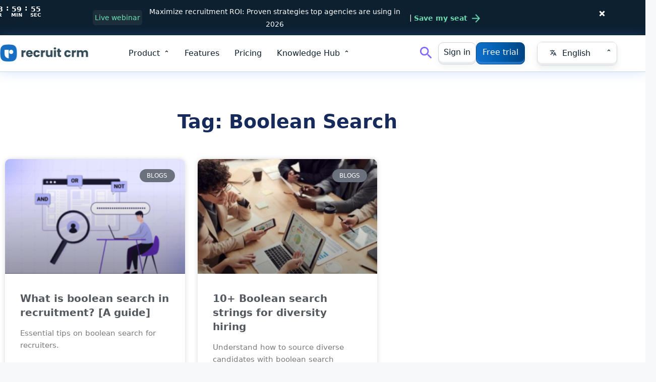

--- FILE ---
content_type: text/html; charset=UTF-8
request_url: https://recruitcrm.io/tag/boolean-search/
body_size: 239910
content:
<!DOCTYPE html>
<html lang="en-US" prefix="og: https://ogp.me/ns#">
<head>
	<meta charset="UTF-8">
<script>
var gform;gform||(document.addEventListener("gform_main_scripts_loaded",function(){gform.scriptsLoaded=!0}),document.addEventListener("gform/theme/scripts_loaded",function(){gform.themeScriptsLoaded=!0}),window.addEventListener("DOMContentLoaded",function(){gform.domLoaded=!0}),gform={domLoaded:!1,scriptsLoaded:!1,themeScriptsLoaded:!1,isFormEditor:()=>"function"==typeof InitializeEditor,callIfLoaded:function(o){return!(!gform.domLoaded||!gform.scriptsLoaded||!gform.themeScriptsLoaded&&!gform.isFormEditor()||(gform.isFormEditor()&&console.warn("The use of gform.initializeOnLoaded() is deprecated in the form editor context and will be removed in Gravity Forms 3.1."),o(),0))},initializeOnLoaded:function(o){gform.callIfLoaded(o)||(document.addEventListener("gform_main_scripts_loaded",()=>{gform.scriptsLoaded=!0,gform.callIfLoaded(o)}),document.addEventListener("gform/theme/scripts_loaded",()=>{gform.themeScriptsLoaded=!0,gform.callIfLoaded(o)}),window.addEventListener("DOMContentLoaded",()=>{gform.domLoaded=!0,gform.callIfLoaded(o)}))},hooks:{action:{},filter:{}},addAction:function(o,r,e,t){gform.addHook("action",o,r,e,t)},addFilter:function(o,r,e,t){gform.addHook("filter",o,r,e,t)},doAction:function(o){gform.doHook("action",o,arguments)},applyFilters:function(o){return gform.doHook("filter",o,arguments)},removeAction:function(o,r){gform.removeHook("action",o,r)},removeFilter:function(o,r,e){gform.removeHook("filter",o,r,e)},addHook:function(o,r,e,t,n){null==gform.hooks[o][r]&&(gform.hooks[o][r]=[]);var d=gform.hooks[o][r];null==n&&(n=r+"_"+d.length),gform.hooks[o][r].push({tag:n,callable:e,priority:t=null==t?10:t})},doHook:function(r,o,e){var t;if(e=Array.prototype.slice.call(e,1),null!=gform.hooks[r][o]&&((o=gform.hooks[r][o]).sort(function(o,r){return o.priority-r.priority}),o.forEach(function(o){"function"!=typeof(t=o.callable)&&(t=window[t]),"action"==r?t.apply(null,e):e[0]=t.apply(null,e)})),"filter"==r)return e[0]},removeHook:function(o,r,t,n){var e;null!=gform.hooks[o][r]&&(e=(e=gform.hooks[o][r]).filter(function(o,r,e){return!!(null!=n&&n!=o.tag||null!=t&&t!=o.priority)}),gform.hooks[o][r]=e)}});
</script>

	<link rel="alternate" hreflang="nl" href="https://recruitcrm.io/nl/tag/booleaans-zoeken/" />
<link rel="alternate" hreflang="en" href="https://recruitcrm.io/tag/boolean-search/" />
<link rel="alternate" hreflang="fr" href="https://recruitcrm.io/fr/tag/recherche-booleenne/" />
<link rel="alternate" hreflang="pt" href="https://recruitcrm.io/pt-br/tag/pesquisa-booleana/" />
<link rel="alternate" hreflang="es" href="https://recruitcrm.io/es/tag/busqueda-booleana/" />
<link rel="alternate" hreflang="de" href="https://recruitcrm.io/de/tag/boolesche-suche/" />
<link rel="alternate" hreflang="ja" href="https://recruitcrm.io/ja/tag/%e3%83%96%e3%83%bc%e3%83%ab%e6%a4%9c%e7%b4%a2/" />
<link rel="alternate" hreflang="it" href="https://recruitcrm.io/it/tag/ricerca-booleana/" />
<link rel="alternate" hreflang="zh-hans" href="https://recruitcrm.io/zh-hans/tag/%e5%b8%83%e5%b0%94%e6%90%9c%e7%b4%a2/" />
<link rel="alternate" hreflang="x-default" href="https://recruitcrm.io/tag/boolean-search/" />
<meta name="viewport" content="width=device-width, initial-scale=1">
<!-- Search Engine Optimization by Rank Math PRO - https://rankmath.com/ -->
<title>Boolean Search - Recruit CRM</title>
<meta name="robots" content="follow, noindex"/>
<meta property="og:locale" content="en_US" />
<meta property="og:type" content="article" />
<meta property="og:title" content="Boolean Search - Recruit CRM" />
<meta property="og:url" content="https://recruitcrm.io/tag/boolean-search/" />
<meta property="og:site_name" content="Recruit CRM" />
<meta name="twitter:card" content="summary_large_image" />
<meta name="twitter:title" content="Boolean Search - Recruit CRM" />
<meta name="twitter:label1" content="Posts" />
<meta name="twitter:data1" content="2" />
<script type="application/ld+json" class="rank-math-schema-pro">{"@context":"https://schema.org","@graph":[{"@type":"Organization","@id":"https://recruitcrm.io/#organization","name":"Recruit CRM","url":"https://recruitcrm.io","logo":{"@type":"ImageObject","@id":"https://recruitcrm.io/#logo","url":"https://recruitcrm.io/wp-content/uploads/2022/12/rcrm_logo.svg","contentUrl":"https://recruitcrm.io/wp-content/uploads/2022/12/rcrm_logo.svg","caption":"Recruit CRM","inLanguage":"en-US","width":"0","height":"0"}},{"@type":"WebSite","@id":"https://recruitcrm.io/#website","url":"https://recruitcrm.io","name":"Recruit CRM","publisher":{"@id":"https://recruitcrm.io/#organization"},"inLanguage":"en-US"},{"@type":"CollectionPage","@id":"https://recruitcrm.io/tag/boolean-search/#webpage","url":"https://recruitcrm.io/tag/boolean-search/","name":"Boolean Search - Recruit CRM","isPartOf":{"@id":"https://recruitcrm.io/#website"},"inLanguage":"en-US"}]}</script>
<!-- /Rank Math WordPress SEO plugin -->

<link rel='dns-prefetch' href='//www.google.com' />
<link rel="alternate" type="application/rss+xml" title="Recruit CRM &raquo; Feed" href="https://recruitcrm.io/feed/" />
<link rel="alternate" type="application/rss+xml" title="Recruit CRM &raquo; Comments Feed" href="https://recruitcrm.io/comments/feed/" />
<link rel="alternate" type="application/rss+xml" title="Recruit CRM &raquo; Boolean Search Tag Feed" href="https://recruitcrm.io/tag/boolean-search/feed/" />
<link  rel="alternate" type="application/rss+xml" title="Recruit CRM &raquo; Stories Feed" href="https://recruitcrm.io/web-stories/feed/"><link rel='stylesheet' id='gravity_forms_theme_reset-css' href='https://recruitcrm.io/wp-content/plugins/gravityforms/assets/css/dist/gravity-forms-theme-reset.min.css?ver=2.9.25' media='all' />
<link rel='stylesheet' id='gravity_forms_theme_foundation-css' href='https://recruitcrm.io/wp-content/plugins/gravityforms/assets/css/dist/gravity-forms-theme-foundation.min.css?ver=2.9.25' media='all' />
<link rel='stylesheet' id='gravity_forms_theme_framework-css' href='https://recruitcrm.io/wp-content/plugins/gravityforms/assets/css/dist/gravity-forms-theme-framework.min.css?ver=2.9.25' media='all' />
<style id='wp-img-auto-sizes-contain-inline-css'>
img:is([sizes=auto i],[sizes^="auto," i]){contain-intrinsic-size:3000px 1500px}
/*# sourceURL=wp-img-auto-sizes-contain-inline-css */
</style>
<link rel='stylesheet' id='upk-site-css' href='https://recruitcrm.io/wp-content/plugins/ultimate-post-kit/assets/css/upk-site.css?ver=3.11.11' media='all' />
<style id='wp-emoji-styles-inline-css'>

	img.wp-smiley, img.emoji {
		display: inline !important;
		border: none !important;
		box-shadow: none !important;
		height: 1em !important;
		width: 1em !important;
		margin: 0 0.07em !important;
		vertical-align: -0.1em !important;
		background: none !important;
		padding: 0 !important;
	}
/*# sourceURL=wp-emoji-styles-inline-css */
</style>
<style id='classic-theme-styles-inline-css'>
/*! This file is auto-generated */
.wp-block-button__link{color:#fff;background-color:#32373c;border-radius:9999px;box-shadow:none;text-decoration:none;padding:calc(.667em + 2px) calc(1.333em + 2px);font-size:1.125em}.wp-block-file__button{background:#32373c;color:#fff;text-decoration:none}
/*# sourceURL=/wp-includes/css/classic-themes.min.css */
</style>
<style id='global-styles-inline-css'>
:root{--wp--preset--aspect-ratio--square: 1;--wp--preset--aspect-ratio--4-3: 4/3;--wp--preset--aspect-ratio--3-4: 3/4;--wp--preset--aspect-ratio--3-2: 3/2;--wp--preset--aspect-ratio--2-3: 2/3;--wp--preset--aspect-ratio--16-9: 16/9;--wp--preset--aspect-ratio--9-16: 9/16;--wp--preset--color--black: #000000;--wp--preset--color--cyan-bluish-gray: #abb8c3;--wp--preset--color--white: #ffffff;--wp--preset--color--pale-pink: #f78da7;--wp--preset--color--vivid-red: #cf2e2e;--wp--preset--color--luminous-vivid-orange: #ff6900;--wp--preset--color--luminous-vivid-amber: #fcb900;--wp--preset--color--light-green-cyan: #7bdcb5;--wp--preset--color--vivid-green-cyan: #00d084;--wp--preset--color--pale-cyan-blue: #8ed1fc;--wp--preset--color--vivid-cyan-blue: #0693e3;--wp--preset--color--vivid-purple: #9b51e0;--wp--preset--color--contrast: var(--contrast);--wp--preset--color--contrast-2: var(--contrast-2);--wp--preset--color--contrast-3: var(--contrast-3);--wp--preset--color--base: var(--base);--wp--preset--color--base-2: var(--base-2);--wp--preset--color--base-3: var(--base-3);--wp--preset--color--accent: var(--accent);--wp--preset--gradient--vivid-cyan-blue-to-vivid-purple: linear-gradient(135deg,rgb(6,147,227) 0%,rgb(155,81,224) 100%);--wp--preset--gradient--light-green-cyan-to-vivid-green-cyan: linear-gradient(135deg,rgb(122,220,180) 0%,rgb(0,208,130) 100%);--wp--preset--gradient--luminous-vivid-amber-to-luminous-vivid-orange: linear-gradient(135deg,rgb(252,185,0) 0%,rgb(255,105,0) 100%);--wp--preset--gradient--luminous-vivid-orange-to-vivid-red: linear-gradient(135deg,rgb(255,105,0) 0%,rgb(207,46,46) 100%);--wp--preset--gradient--very-light-gray-to-cyan-bluish-gray: linear-gradient(135deg,rgb(238,238,238) 0%,rgb(169,184,195) 100%);--wp--preset--gradient--cool-to-warm-spectrum: linear-gradient(135deg,rgb(74,234,220) 0%,rgb(151,120,209) 20%,rgb(207,42,186) 40%,rgb(238,44,130) 60%,rgb(251,105,98) 80%,rgb(254,248,76) 100%);--wp--preset--gradient--blush-light-purple: linear-gradient(135deg,rgb(255,206,236) 0%,rgb(152,150,240) 100%);--wp--preset--gradient--blush-bordeaux: linear-gradient(135deg,rgb(254,205,165) 0%,rgb(254,45,45) 50%,rgb(107,0,62) 100%);--wp--preset--gradient--luminous-dusk: linear-gradient(135deg,rgb(255,203,112) 0%,rgb(199,81,192) 50%,rgb(65,88,208) 100%);--wp--preset--gradient--pale-ocean: linear-gradient(135deg,rgb(255,245,203) 0%,rgb(182,227,212) 50%,rgb(51,167,181) 100%);--wp--preset--gradient--electric-grass: linear-gradient(135deg,rgb(202,248,128) 0%,rgb(113,206,126) 100%);--wp--preset--gradient--midnight: linear-gradient(135deg,rgb(2,3,129) 0%,rgb(40,116,252) 100%);--wp--preset--font-size--small: 13px;--wp--preset--font-size--medium: 20px;--wp--preset--font-size--large: 36px;--wp--preset--font-size--x-large: 42px;--wp--preset--spacing--20: 0.44rem;--wp--preset--spacing--30: 0.67rem;--wp--preset--spacing--40: 1rem;--wp--preset--spacing--50: 1.5rem;--wp--preset--spacing--60: 2.25rem;--wp--preset--spacing--70: 3.38rem;--wp--preset--spacing--80: 5.06rem;--wp--preset--shadow--natural: 6px 6px 9px rgba(0, 0, 0, 0.2);--wp--preset--shadow--deep: 12px 12px 50px rgba(0, 0, 0, 0.4);--wp--preset--shadow--sharp: 6px 6px 0px rgba(0, 0, 0, 0.2);--wp--preset--shadow--outlined: 6px 6px 0px -3px rgb(255, 255, 255), 6px 6px rgb(0, 0, 0);--wp--preset--shadow--crisp: 6px 6px 0px rgb(0, 0, 0);}:where(.is-layout-flex){gap: 0.5em;}:where(.is-layout-grid){gap: 0.5em;}body .is-layout-flex{display: flex;}.is-layout-flex{flex-wrap: wrap;align-items: center;}.is-layout-flex > :is(*, div){margin: 0;}body .is-layout-grid{display: grid;}.is-layout-grid > :is(*, div){margin: 0;}:where(.wp-block-columns.is-layout-flex){gap: 2em;}:where(.wp-block-columns.is-layout-grid){gap: 2em;}:where(.wp-block-post-template.is-layout-flex){gap: 1.25em;}:where(.wp-block-post-template.is-layout-grid){gap: 1.25em;}.has-black-color{color: var(--wp--preset--color--black) !important;}.has-cyan-bluish-gray-color{color: var(--wp--preset--color--cyan-bluish-gray) !important;}.has-white-color{color: var(--wp--preset--color--white) !important;}.has-pale-pink-color{color: var(--wp--preset--color--pale-pink) !important;}.has-vivid-red-color{color: var(--wp--preset--color--vivid-red) !important;}.has-luminous-vivid-orange-color{color: var(--wp--preset--color--luminous-vivid-orange) !important;}.has-luminous-vivid-amber-color{color: var(--wp--preset--color--luminous-vivid-amber) !important;}.has-light-green-cyan-color{color: var(--wp--preset--color--light-green-cyan) !important;}.has-vivid-green-cyan-color{color: var(--wp--preset--color--vivid-green-cyan) !important;}.has-pale-cyan-blue-color{color: var(--wp--preset--color--pale-cyan-blue) !important;}.has-vivid-cyan-blue-color{color: var(--wp--preset--color--vivid-cyan-blue) !important;}.has-vivid-purple-color{color: var(--wp--preset--color--vivid-purple) !important;}.has-black-background-color{background-color: var(--wp--preset--color--black) !important;}.has-cyan-bluish-gray-background-color{background-color: var(--wp--preset--color--cyan-bluish-gray) !important;}.has-white-background-color{background-color: var(--wp--preset--color--white) !important;}.has-pale-pink-background-color{background-color: var(--wp--preset--color--pale-pink) !important;}.has-vivid-red-background-color{background-color: var(--wp--preset--color--vivid-red) !important;}.has-luminous-vivid-orange-background-color{background-color: var(--wp--preset--color--luminous-vivid-orange) !important;}.has-luminous-vivid-amber-background-color{background-color: var(--wp--preset--color--luminous-vivid-amber) !important;}.has-light-green-cyan-background-color{background-color: var(--wp--preset--color--light-green-cyan) !important;}.has-vivid-green-cyan-background-color{background-color: var(--wp--preset--color--vivid-green-cyan) !important;}.has-pale-cyan-blue-background-color{background-color: var(--wp--preset--color--pale-cyan-blue) !important;}.has-vivid-cyan-blue-background-color{background-color: var(--wp--preset--color--vivid-cyan-blue) !important;}.has-vivid-purple-background-color{background-color: var(--wp--preset--color--vivid-purple) !important;}.has-black-border-color{border-color: var(--wp--preset--color--black) !important;}.has-cyan-bluish-gray-border-color{border-color: var(--wp--preset--color--cyan-bluish-gray) !important;}.has-white-border-color{border-color: var(--wp--preset--color--white) !important;}.has-pale-pink-border-color{border-color: var(--wp--preset--color--pale-pink) !important;}.has-vivid-red-border-color{border-color: var(--wp--preset--color--vivid-red) !important;}.has-luminous-vivid-orange-border-color{border-color: var(--wp--preset--color--luminous-vivid-orange) !important;}.has-luminous-vivid-amber-border-color{border-color: var(--wp--preset--color--luminous-vivid-amber) !important;}.has-light-green-cyan-border-color{border-color: var(--wp--preset--color--light-green-cyan) !important;}.has-vivid-green-cyan-border-color{border-color: var(--wp--preset--color--vivid-green-cyan) !important;}.has-pale-cyan-blue-border-color{border-color: var(--wp--preset--color--pale-cyan-blue) !important;}.has-vivid-cyan-blue-border-color{border-color: var(--wp--preset--color--vivid-cyan-blue) !important;}.has-vivid-purple-border-color{border-color: var(--wp--preset--color--vivid-purple) !important;}.has-vivid-cyan-blue-to-vivid-purple-gradient-background{background: var(--wp--preset--gradient--vivid-cyan-blue-to-vivid-purple) !important;}.has-light-green-cyan-to-vivid-green-cyan-gradient-background{background: var(--wp--preset--gradient--light-green-cyan-to-vivid-green-cyan) !important;}.has-luminous-vivid-amber-to-luminous-vivid-orange-gradient-background{background: var(--wp--preset--gradient--luminous-vivid-amber-to-luminous-vivid-orange) !important;}.has-luminous-vivid-orange-to-vivid-red-gradient-background{background: var(--wp--preset--gradient--luminous-vivid-orange-to-vivid-red) !important;}.has-very-light-gray-to-cyan-bluish-gray-gradient-background{background: var(--wp--preset--gradient--very-light-gray-to-cyan-bluish-gray) !important;}.has-cool-to-warm-spectrum-gradient-background{background: var(--wp--preset--gradient--cool-to-warm-spectrum) !important;}.has-blush-light-purple-gradient-background{background: var(--wp--preset--gradient--blush-light-purple) !important;}.has-blush-bordeaux-gradient-background{background: var(--wp--preset--gradient--blush-bordeaux) !important;}.has-luminous-dusk-gradient-background{background: var(--wp--preset--gradient--luminous-dusk) !important;}.has-pale-ocean-gradient-background{background: var(--wp--preset--gradient--pale-ocean) !important;}.has-electric-grass-gradient-background{background: var(--wp--preset--gradient--electric-grass) !important;}.has-midnight-gradient-background{background: var(--wp--preset--gradient--midnight) !important;}.has-small-font-size{font-size: var(--wp--preset--font-size--small) !important;}.has-medium-font-size{font-size: var(--wp--preset--font-size--medium) !important;}.has-large-font-size{font-size: var(--wp--preset--font-size--large) !important;}.has-x-large-font-size{font-size: var(--wp--preset--font-size--x-large) !important;}
:where(.wp-block-post-template.is-layout-flex){gap: 1.25em;}:where(.wp-block-post-template.is-layout-grid){gap: 1.25em;}
:where(.wp-block-term-template.is-layout-flex){gap: 1.25em;}:where(.wp-block-term-template.is-layout-grid){gap: 1.25em;}
:where(.wp-block-columns.is-layout-flex){gap: 2em;}:where(.wp-block-columns.is-layout-grid){gap: 2em;}
:root :where(.wp-block-pullquote){font-size: 1.5em;line-height: 1.6;}
/*# sourceURL=global-styles-inline-css */
</style>
<link rel='stylesheet' id='inf-font-awesome-css' href='https://recruitcrm.io/wp-content/plugins/post-slider-and-carousel/assets/css/font-awesome.min.css?ver=3.5.4' media='all' />
<link rel='stylesheet' id='owl-carousel-css' href='https://recruitcrm.io/wp-content/plugins/post-slider-and-carousel/assets/css/owl.carousel.min.css?ver=3.5.4' media='all' />
<link rel='stylesheet' id='psacp-public-style-css' href='https://recruitcrm.io/wp-content/plugins/post-slider-and-carousel/assets/css/psacp-public.min.css?ver=3.5.4' media='all' />
<link rel='stylesheet' id='wpml-legacy-dropdown-0-css' href='https://recruitcrm.io/wp-content/plugins/sitepress-multilingual-cms/templates/language-switchers/legacy-dropdown/style.min.css?ver=1' media='all' />
<link rel='stylesheet' id='wpml-menu-item-0-css' href='https://recruitcrm.io/wp-content/plugins/sitepress-multilingual-cms/templates/language-switchers/menu-item/style.min.css?ver=1' media='all' />
<link rel='stylesheet' id='generate-style-css' href='https://recruitcrm.io/wp-content/themes/generatepress/assets/css/main.min.css?ver=3.4.0' media='all' />
<style id='generate-style-inline-css'>
body{background-color:var(--base-2);color:var(--contrast);}a{color:var(--accent);}a{text-decoration:underline;}.entry-title a, .site-branding a, a.button, .wp-block-button__link, .main-navigation a{text-decoration:none;}a:hover, a:focus, a:active{color:var(--contrast);}.wp-block-group__inner-container{max-width:1200px;margin-left:auto;margin-right:auto;}.site-header .header-image{width:180px;}:root{--contrast:#222222;--contrast-2:#575760;--contrast-3:#b2b2be;--base:#f0f0f0;--base-2:#f7f8f9;--base-3:#ffffff;--accent:#1e73be;}:root .has-contrast-color{color:var(--contrast);}:root .has-contrast-background-color{background-color:var(--contrast);}:root .has-contrast-2-color{color:var(--contrast-2);}:root .has-contrast-2-background-color{background-color:var(--contrast-2);}:root .has-contrast-3-color{color:var(--contrast-3);}:root .has-contrast-3-background-color{background-color:var(--contrast-3);}:root .has-base-color{color:var(--base);}:root .has-base-background-color{background-color:var(--base);}:root .has-base-2-color{color:var(--base-2);}:root .has-base-2-background-color{background-color:var(--base-2);}:root .has-base-3-color{color:var(--base-3);}:root .has-base-3-background-color{background-color:var(--base-3);}:root .has-accent-color{color:var(--accent);}:root .has-accent-background-color{background-color:var(--accent);}.top-bar{background-color:#636363;color:#ffffff;}.top-bar a{color:#ffffff;}.top-bar a:hover{color:#303030;}.site-header{background-color:#ffffff;}.main-title a,.main-title a:hover{color:var(--contrast);}.site-description{color:var(--contrast-2);}.main-navigation,.main-navigation ul ul{background-color:rgba(255,255,255,0);}.main-navigation .main-nav ul li a, .main-navigation .menu-toggle, .main-navigation .menu-bar-items{color:var(--contrast);}.main-navigation .main-nav ul li:not([class*="current-menu-"]):hover > a, .main-navigation .main-nav ul li:not([class*="current-menu-"]):focus > a, .main-navigation .main-nav ul li.sfHover:not([class*="current-menu-"]) > a, .main-navigation .menu-bar-item:hover > a, .main-navigation .menu-bar-item.sfHover > a{color:var(--accent);}button.menu-toggle:hover,button.menu-toggle:focus{color:var(--contrast);}.main-navigation .main-nav ul li[class*="current-menu-"] > a{color:var(--accent);}.navigation-search input[type="search"],.navigation-search input[type="search"]:active, .navigation-search input[type="search"]:focus, .main-navigation .main-nav ul li.search-item.active > a, .main-navigation .menu-bar-items .search-item.active > a{color:var(--accent);}.main-navigation ul ul{background-color:var(--base);}.separate-containers .inside-article, .separate-containers .comments-area, .separate-containers .page-header, .one-container .container, .separate-containers .paging-navigation, .inside-page-header{background-color:var(--base-3);}.entry-title a{color:var(--contrast);}.entry-title a:hover{color:var(--contrast-2);}.entry-meta{color:var(--contrast-2);}.sidebar .widget{background-color:var(--base-3);}.footer-widgets{background-color:var(--base-3);}.site-info{background-color:var(--base-3);}input[type="text"],input[type="email"],input[type="url"],input[type="password"],input[type="search"],input[type="tel"],input[type="number"],textarea,select{color:var(--contrast);background-color:var(--base-2);border-color:var(--base);}input[type="text"]:focus,input[type="email"]:focus,input[type="url"]:focus,input[type="password"]:focus,input[type="search"]:focus,input[type="tel"]:focus,input[type="number"]:focus,textarea:focus,select:focus{color:var(--contrast);background-color:var(--base-2);border-color:var(--contrast-3);}button,html input[type="button"],input[type="reset"],input[type="submit"],a.button,a.wp-block-button__link:not(.has-background){color:#ffffff;background-color:#55555e;}button:hover,html input[type="button"]:hover,input[type="reset"]:hover,input[type="submit"]:hover,a.button:hover,button:focus,html input[type="button"]:focus,input[type="reset"]:focus,input[type="submit"]:focus,a.button:focus,a.wp-block-button__link:not(.has-background):active,a.wp-block-button__link:not(.has-background):focus,a.wp-block-button__link:not(.has-background):hover{color:#ffffff;background-color:#3f4047;}a.generate-back-to-top{background-color:rgba( 0,0,0,0.4 );color:#ffffff;}a.generate-back-to-top:hover,a.generate-back-to-top:focus{background-color:rgba( 0,0,0,0.6 );color:#ffffff;}:root{--gp-search-modal-bg-color:var(--base-3);--gp-search-modal-text-color:var(--contrast);--gp-search-modal-overlay-bg-color:rgba(0,0,0,0.2);}@media (max-width:768px){.main-navigation .menu-bar-item:hover > a, .main-navigation .menu-bar-item.sfHover > a{background:none;color:var(--contrast);}}.nav-below-header .main-navigation .inside-navigation.grid-container, .nav-above-header .main-navigation .inside-navigation.grid-container{padding:0px 20px 0px 20px;}.site-main .wp-block-group__inner-container{padding:40px;}.separate-containers .paging-navigation{padding-top:20px;padding-bottom:20px;}.entry-content .alignwide, body:not(.no-sidebar) .entry-content .alignfull{margin-left:-40px;width:calc(100% + 80px);max-width:calc(100% + 80px);}.rtl .menu-item-has-children .dropdown-menu-toggle{padding-left:20px;}.rtl .main-navigation .main-nav ul li.menu-item-has-children > a{padding-right:20px;}@media (max-width:768px){.separate-containers .inside-article, .separate-containers .comments-area, .separate-containers .page-header, .separate-containers .paging-navigation, .one-container .site-content, .inside-page-header{padding:30px;}.site-main .wp-block-group__inner-container{padding:30px;}.inside-top-bar{padding-right:30px;padding-left:30px;}.inside-header{padding-right:30px;padding-left:30px;}.widget-area .widget{padding-top:30px;padding-right:30px;padding-bottom:30px;padding-left:30px;}.footer-widgets-container{padding-top:30px;padding-right:30px;padding-bottom:30px;padding-left:30px;}.inside-site-info{padding-right:30px;padding-left:30px;}.entry-content .alignwide, body:not(.no-sidebar) .entry-content .alignfull{margin-left:-30px;width:calc(100% + 60px);max-width:calc(100% + 60px);}.one-container .site-main .paging-navigation{margin-bottom:20px;}}/* End cached CSS */.is-right-sidebar{width:30%;}.is-left-sidebar{width:30%;}.site-content .content-area{width:70%;}@media (max-width:768px){.main-navigation .menu-toggle,.sidebar-nav-mobile:not(#sticky-placeholder){display:block;}.main-navigation ul,.gen-sidebar-nav,.main-navigation:not(.slideout-navigation):not(.toggled) .main-nav > ul,.has-inline-mobile-toggle #site-navigation .inside-navigation > *:not(.navigation-search):not(.main-nav){display:none;}.nav-align-right .inside-navigation,.nav-align-center .inside-navigation{justify-content:space-between;}.has-inline-mobile-toggle .mobile-menu-control-wrapper{display:flex;flex-wrap:wrap;}.has-inline-mobile-toggle .inside-header{flex-direction:row;text-align:left;flex-wrap:wrap;}.has-inline-mobile-toggle .header-widget,.has-inline-mobile-toggle #site-navigation{flex-basis:100%;}.nav-float-left .has-inline-mobile-toggle #site-navigation{order:10;}}
.elementor-template-full-width .site-content{display:block;}
/*# sourceURL=generate-style-inline-css */
</style>
<link   rel='preload' as='style' data-wpacu-preload-it-async='1' onload="this.onload=null;this.rel='stylesheet'" id='wpacu-preload-elementor-frontend-css' href='https://recruitcrm.io/wp-content/plugins/elementor/assets/css/frontend.min.css?ver=3.34.1' media='all' />
<style id='elementor-frontend-inline-css'>
.elementor-kit-50{--e-global-color-primary:#6EC1E4;--e-global-color-secondary:#54595F;--e-global-color-text:#7A7A7A;--e-global-color-accent:#61CE70;--e-global-color-9b9ddba:#162B5B;--e-global-color-f0f203c:#56B18E;--e-global-color-6781cbe:#008AFF;--e-global-color-f352afe:#1070CA;--e-global-color-cad2e53:#0A1C29;--e-global-typography-primary-font-family:"Roboto";--e-global-typography-primary-font-weight:600;--e-global-typography-secondary-font-family:"Roboto Slab";--e-global-typography-secondary-font-weight:400;--e-global-typography-text-font-family:"Roboto";--e-global-typography-text-font-weight:400;--e-global-typography-accent-font-family:"Roboto";--e-global-typography-accent-font-weight:500;}.elementor-kit-50 e-page-transition{background-color:#FFBC7D;}.elementor-section.elementor-section-boxed > .elementor-container{max-width:1140px;}.e-con{--container-max-width:1140px;}.elementor-widget:not(:last-child){margin-block-end:20px;}.elementor-element{--widgets-spacing:20px 20px;--widgets-spacing-row:20px;--widgets-spacing-column:20px;}{}h1.entry-title{display:var(--page-title-display);}@media(max-width:1024px){.elementor-section.elementor-section-boxed > .elementor-container{max-width:1024px;}.e-con{--container-max-width:1024px;}}@media(max-width:767px){.elementor-section.elementor-section-boxed > .elementor-container{max-width:767px;}.e-con{--container-max-width:767px;}}
.elementor-198633 .elementor-element.elementor-element-0932a67:not(.elementor-motion-effects-element-type-background), .elementor-198633 .elementor-element.elementor-element-0932a67 > .elementor-motion-effects-container > .elementor-motion-effects-layer{background-color:#FFFFFF;}.elementor-198633 .elementor-element.elementor-element-0932a67 > .elementor-background-overlay{background-image:url("https://recruitcrm.io/wp-content/uploads/2025/09/Hero-banner-Illustration.png");background-position:center center;background-repeat:no-repeat;background-size:cover;opacity:0.5;transition:background 0.3s, border-radius 0.3s, opacity 0.3s;}.elementor-198633 .elementor-element.elementor-element-0932a67, .elementor-198633 .elementor-element.elementor-element-0932a67 > .elementor-background-overlay{border-radius:17px 17px 17px 17px;}.elementor-198633 .elementor-element.elementor-element-0932a67{transition:background 0.3s, border 0.3s, border-radius 0.3s, box-shadow 0.3s;padding:25px 25px 0px 25px;}.elementor-198633 .elementor-element.elementor-element-c26473f .elementor-heading-title{font-size:2rem;font-weight:600;color:#1070CA;}.elementor-198633 .elementor-element.elementor-element-15981bc .eael-gravity-form .gf_progressbar_wrapper .gf_progressbar .gf_progressbar_percentage{display:flex;justify-content:end;}html body .elementor-198633 .elementor-element.elementor-element-15981bc .eael-gravity-form .gfield.gsection{border-bottom-style:solid;border-bottom-width:1px;}html body .elementor-198633 .elementor-element.elementor-element-15981bc .eael-gravity-form .gform_wrapper .gf_scroll_text{width:100%;}html body .elementor-198633 .elementor-element.elementor-element-15981bc .eael-gravity-form .gform_footer input[type="submit"]{width:100px !important;}html body .elementor-198633 .elementor-element.elementor-element-15981bc .eael-gravity-form .gform_body .gform_page_footer input[type="submit"]{width:100px !important;}html body .elementor-198633 .elementor-element.elementor-element-15981bc .eael-gravity-form .gform_body input[type="submit"].gform-button{width:100px !important;}html body .elementor-198633 .elementor-element.elementor-element-15981bc .eael-gravity-form .gform_body .gform_page_footer input[type="button"]{width:100px;}html body .elementor-198633 .elementor-element.elementor-element-15981bc .eael-gravity-form .gform_wrapper li.gfield_error input:not([type=radio]):not([type=checkbox]):not([type=submit]):not([type=button]):not([type=image]):not([type=file]), html body .elementor-198633 .elementor-element.elementor-element-15981bc .gform_wrapper li.gfield_error textarea{border-width:1px;}#elementor-popup-modal-198633 .dialog-widget-content{animation-duration:1s;background-color:#64373700;border-radius:30px 30px 30px 30px;box-shadow:2px 8px 23px 3px rgba(0,0,0,0.2);}#elementor-popup-modal-198633 .dialog-message{width:865px;height:auto;}#elementor-popup-modal-198633{justify-content:center;align-items:center;pointer-events:all;}#elementor-popup-modal-198633 .dialog-close-button{display:flex;font-size:27px;}#elementor-popup-modal-198633 .dialog-close-button i{color:#000000;}#elementor-popup-modal-198633 .dialog-close-button svg{fill:#000000;}#elementor-popup-modal-198633 .dialog-close-button:hover i{color:#FFFFFF;}@media(max-width:767px){#elementor-popup-modal-198633 .dialog-message{width:93vw;}#elementor-popup-modal-198633{justify-content:center;align-items:center;}#elementor-popup-modal-198633 .dialog-widget-content{border-radius:7px 7px 7px 7px;}}/* Start custom CSS for section, class: .elementor-element-0932a67 */#gform_wrapper_44{
    display: block !important;
    
}

#input_44_1_other{
    border-radius: 10px;
    border-color: #CDE3FF;
}
#input_44_5{
      border-radius: 10px;
       border-color: #CDE3FF;
}
#input_44_6{
      border-radius: 10px;
       border-color: #CDE3FF;
}
#input_44_3{
     border-radius: 10px;
       border-color: #CDE3FF;
}
#input_44_9{
      border-radius: 10px;
       border-color: #CDE3FF;
}
#input_44_10{
     border-radius: 10px;
       border-color: #CDE3FF;
}
#gform_submit_button_44{
    color: white;
    background: linear-gradient(90deg, #1070ca, #005dad, #004482);
    display: block;
    border-radius: 10px;
}

.gsection_title{
    font-size: 1.5rem;
    font-weight: 600;
    padding-top: 20px;
}


.elementor-popup-modal {
   background-image: url();
    background-size: cover;
    height: 100vh;
    backdrop-filter: blur(3px);
    -webkit-backdrop-filter: blur(10px);
}/* End custom CSS */
/* Start custom CSS */#gform_wrapper_15{
    display: block !important;
    }/* End custom CSS */
.elementor-31419 .elementor-element.elementor-element-ff00114:not(.elementor-motion-effects-element-type-background), .elementor-31419 .elementor-element.elementor-element-ff00114 > .elementor-motion-effects-container > .elementor-motion-effects-layer{background-color:#FFFFFF;}.elementor-31419 .elementor-element.elementor-element-ff00114{transition:background 0.3s, border 0.3s, border-radius 0.3s, box-shadow 0.3s;padding:0px 0px 060px 0px;}.elementor-31419 .elementor-element.elementor-element-ff00114 > .elementor-background-overlay{transition:background 0.3s, border-radius 0.3s, opacity 0.3s;}.elementor-31419 .elementor-element.elementor-element-dca523d:not(.elementor-motion-effects-element-type-background), .elementor-31419 .elementor-element.elementor-element-dca523d > .elementor-motion-effects-container > .elementor-motion-effects-layer{background-color:#FFFFFF;}.elementor-31419 .elementor-element.elementor-element-dca523d > .elementor-container{max-width:1200px;}.elementor-31419 .elementor-element.elementor-element-dca523d{transition:background 0.3s, border 0.3s, border-radius 0.3s, box-shadow 0.3s;padding:0px 0px 50px 0px;}.elementor-31419 .elementor-element.elementor-element-dca523d > .elementor-background-overlay{transition:background 0.3s, border-radius 0.3s, opacity 0.3s;}.elementor-31419 .elementor-element.elementor-element-a3bc5ec > .elementor-widget-container{padding:0px 0px 0px 12px;}.elementor-31419 .elementor-element.elementor-element-a3bc5ec .elementor-heading-title{font-size:1.2rem;font-weight:600;color:#0A1C29;}.elementor-31419 .elementor-element.elementor-element-d50a4cd > .elementor-widget-container{padding:0px 46px 0px 12px;}.elementor-31419 .elementor-element.elementor-element-d50a4cd .elementor-heading-title{font-size:0.925rem;font-weight:400;line-height:1.45rem;color:#12344D;}.elementor-31419 .elementor-element.elementor-element-8e8b817:not(.elementor-motion-effects-element-type-background), .elementor-31419 .elementor-element.elementor-element-8e8b817 > .elementor-motion-effects-container > .elementor-motion-effects-layer{background-color:#FFFFFF;}.elementor-31419 .elementor-element.elementor-element-8e8b817 > .elementor-container{max-width:1200px;}.elementor-31419 .elementor-element.elementor-element-8e8b817{transition:background 0.3s, border 0.3s, border-radius 0.3s, box-shadow 0.3s;padding:0px 0px 50px 0px;}.elementor-31419 .elementor-element.elementor-element-8e8b817 > .elementor-background-overlay{transition:background 0.3s, border-radius 0.3s, opacity 0.3s;}.elementor-31419 .elementor-element.elementor-element-dca2964 > .elementor-container{max-width:1200px;}.elementor-31419 .elementor-element.elementor-element-a6c325c{width:var( --container-widget-width, 100% );max-width:100%;--container-widget-width:100%;--container-widget-flex-grow:0;}.elementor-31419 .elementor-element.elementor-element-a6c325c > .elementor-widget-container{margin:-9px 0px 0px 0px;padding:0px 0px 10px 0px;}.elementor-31419 .elementor-element.elementor-element-a6c325c .elementor-image-box-wrapper{text-align:start;}.elementor-31419 .elementor-element.elementor-element-a6c325c.elementor-position-right .elementor-image-box-img{margin-left:10px;}.elementor-31419 .elementor-element.elementor-element-a6c325c.elementor-position-left .elementor-image-box-img{margin-right:10px;}.elementor-31419 .elementor-element.elementor-element-a6c325c.elementor-position-top .elementor-image-box-img{margin-bottom:10px;}.elementor-31419 .elementor-element.elementor-element-a6c325c .elementor-image-box-wrapper .elementor-image-box-img{width:80%;}.elementor-31419 .elementor-element.elementor-element-a6c325c .elementor-image-box-img img{transition-duration:0.3s;}.elementor-31419 .elementor-element.elementor-element-a6c325c .elementor-image-box-title{font-family:"Roboto", Sans-serif;font-size:0.9rem;font-weight:400;line-height:1.4rem;color:#12344D;}.elementor-31419 .elementor-element.elementor-element-a6c325c .elementor-image-box-description{font-family:"Roboto", Sans-serif;font-size:0.85rem;font-weight:400;color:#12344D;}.elementor-31419 .elementor-element.elementor-element-641a18b > .elementor-widget-container{padding:0px 0px 15px 0px;}.elementor-31419 .elementor-element.elementor-element-641a18b .elementor-icon-list-items:not(.elementor-inline-items) .elementor-icon-list-item:not(:last-child){padding-block-end:calc(15px/2);}.elementor-31419 .elementor-element.elementor-element-641a18b .elementor-icon-list-items:not(.elementor-inline-items) .elementor-icon-list-item:not(:first-child){margin-block-start:calc(15px/2);}.elementor-31419 .elementor-element.elementor-element-641a18b .elementor-icon-list-items.elementor-inline-items .elementor-icon-list-item{margin-inline:calc(15px/2);}.elementor-31419 .elementor-element.elementor-element-641a18b .elementor-icon-list-items.elementor-inline-items{margin-inline:calc(-15px/2);}.elementor-31419 .elementor-element.elementor-element-641a18b .elementor-icon-list-items.elementor-inline-items .elementor-icon-list-item:after{inset-inline-end:calc(-15px/2);}.elementor-31419 .elementor-element.elementor-element-641a18b .elementor-icon-list-icon i{transition:color 0.3s;}.elementor-31419 .elementor-element.elementor-element-641a18b .elementor-icon-list-icon svg{transition:fill 0.3s;}.elementor-31419 .elementor-element.elementor-element-641a18b{--e-icon-list-icon-size:14px;--icon-vertical-align:flex-start;--icon-vertical-offset:4px;}.elementor-31419 .elementor-element.elementor-element-641a18b .elementor-icon-list-item > .elementor-icon-list-text, .elementor-31419 .elementor-element.elementor-element-641a18b .elementor-icon-list-item > a{font-size:0.9rem;}.elementor-31419 .elementor-element.elementor-element-641a18b .elementor-icon-list-text{color:#12344D;transition:color 0.3s;}.elementor-31419 .elementor-element.elementor-element-32f16de{width:var( --container-widget-width, 30% );max-width:30%;--container-widget-width:30%;--container-widget-flex-grow:0;}.elementor-31419 .elementor-element.elementor-element-32f16de > .elementor-widget-container{margin:0px 7px 0px 0px;}.elementor-31419 .elementor-element.elementor-element-32f16de img{width:100%;}.elementor-31419 .elementor-element.elementor-element-d825ef1{width:var( --container-widget-width, 30% );max-width:30%;--container-widget-width:30%;--container-widget-flex-grow:0;}.elementor-31419 .elementor-element.elementor-element-d825ef1 > .elementor-widget-container{margin:-2px 7px 0px 0px;}.elementor-31419 .elementor-element.elementor-element-d825ef1 img{width:100%;border-style:solid;border-width:.1px .1px .1px .1px;border-color:#001C38;border-radius:50% 50% 50% 50%;}.elementor-31419 .elementor-element.elementor-element-916ba2f{width:var( --container-widget-width, 30% );max-width:30%;--container-widget-width:30%;--container-widget-flex-grow:0;}.elementor-31419 .elementor-element.elementor-element-916ba2f > .elementor-widget-container{margin:0px 7px 0px 0px;}.elementor-31419 .elementor-element.elementor-element-916ba2f img{width:100%;}.elementor-31419 .elementor-element.elementor-element-d725a33{text-align:start;font-family:"Roboto", Sans-serif;font-size:0.9rem;font-weight:400;color:#FFFFFF;}.elementor-31419 .elementor-element.elementor-element-6d149e1{text-align:start;}.elementor-31419 .elementor-element.elementor-element-6d149e1 .elementor-heading-title{font-family:"Roboto", Sans-serif;font-size:1.2rem;font-weight:500;color:#0A1C29;}.elementor-31419 .elementor-element.elementor-element-849a30b .elementor-icon-list-items:not(.elementor-inline-items) .elementor-icon-list-item:not(:last-child){padding-block-end:calc(7px/2);}.elementor-31419 .elementor-element.elementor-element-849a30b .elementor-icon-list-items:not(.elementor-inline-items) .elementor-icon-list-item:not(:first-child){margin-block-start:calc(7px/2);}.elementor-31419 .elementor-element.elementor-element-849a30b .elementor-icon-list-items.elementor-inline-items .elementor-icon-list-item{margin-inline:calc(7px/2);}.elementor-31419 .elementor-element.elementor-element-849a30b .elementor-icon-list-items.elementor-inline-items{margin-inline:calc(-7px/2);}.elementor-31419 .elementor-element.elementor-element-849a30b .elementor-icon-list-items.elementor-inline-items .elementor-icon-list-item:after{inset-inline-end:calc(-7px/2);}.elementor-31419 .elementor-element.elementor-element-849a30b .elementor-icon-list-icon i{transition:color 0.3s;}.elementor-31419 .elementor-element.elementor-element-849a30b .elementor-icon-list-icon svg{transition:fill 0.3s;}.elementor-31419 .elementor-element.elementor-element-849a30b{--e-icon-list-icon-size:14px;--icon-vertical-offset:0px;}.elementor-31419 .elementor-element.elementor-element-849a30b .elementor-icon-list-item > .elementor-icon-list-text, .elementor-31419 .elementor-element.elementor-element-849a30b .elementor-icon-list-item > a{font-family:"Roboto", Sans-serif;font-size:0.925rem;font-weight:400;}.elementor-31419 .elementor-element.elementor-element-849a30b .elementor-icon-list-text{color:#12344D;transition:color 0.3s;}.elementor-31419 .elementor-element.elementor-element-50c86ac{text-align:start;}.elementor-31419 .elementor-element.elementor-element-50c86ac .elementor-heading-title{font-family:"Roboto", Sans-serif;font-size:1.2rem;font-weight:500;color:#0A1C29;}.elementor-31419 .elementor-element.elementor-element-ca6a005 .elementor-icon-list-items:not(.elementor-inline-items) .elementor-icon-list-item:not(:last-child){padding-block-end:calc(7px/2);}.elementor-31419 .elementor-element.elementor-element-ca6a005 .elementor-icon-list-items:not(.elementor-inline-items) .elementor-icon-list-item:not(:first-child){margin-block-start:calc(7px/2);}.elementor-31419 .elementor-element.elementor-element-ca6a005 .elementor-icon-list-items.elementor-inline-items .elementor-icon-list-item{margin-inline:calc(7px/2);}.elementor-31419 .elementor-element.elementor-element-ca6a005 .elementor-icon-list-items.elementor-inline-items{margin-inline:calc(-7px/2);}.elementor-31419 .elementor-element.elementor-element-ca6a005 .elementor-icon-list-items.elementor-inline-items .elementor-icon-list-item:after{inset-inline-end:calc(-7px/2);}.elementor-31419 .elementor-element.elementor-element-ca6a005 .elementor-icon-list-icon i{transition:color 0.3s;}.elementor-31419 .elementor-element.elementor-element-ca6a005 .elementor-icon-list-icon svg{transition:fill 0.3s;}.elementor-31419 .elementor-element.elementor-element-ca6a005{--e-icon-list-icon-size:14px;--icon-vertical-offset:0px;}.elementor-31419 .elementor-element.elementor-element-ca6a005 .elementor-icon-list-item > .elementor-icon-list-text, .elementor-31419 .elementor-element.elementor-element-ca6a005 .elementor-icon-list-item > a{font-family:"Roboto", Sans-serif;font-size:0.925rem;font-weight:400;}.elementor-31419 .elementor-element.elementor-element-ca6a005 .elementor-icon-list-text{color:#12344D;transition:color 0.3s;}.elementor-31419 .elementor-element.elementor-element-94a48d1{text-align:start;}.elementor-31419 .elementor-element.elementor-element-94a48d1 .elementor-heading-title{font-family:"Roboto", Sans-serif;font-size:1.2rem;font-weight:500;color:#0A1C29;}.elementor-31419 .elementor-element.elementor-element-afddfbd .elementor-icon-list-items:not(.elementor-inline-items) .elementor-icon-list-item:not(:last-child){padding-block-end:calc(7px/2);}.elementor-31419 .elementor-element.elementor-element-afddfbd .elementor-icon-list-items:not(.elementor-inline-items) .elementor-icon-list-item:not(:first-child){margin-block-start:calc(7px/2);}.elementor-31419 .elementor-element.elementor-element-afddfbd .elementor-icon-list-items.elementor-inline-items .elementor-icon-list-item{margin-inline:calc(7px/2);}.elementor-31419 .elementor-element.elementor-element-afddfbd .elementor-icon-list-items.elementor-inline-items{margin-inline:calc(-7px/2);}.elementor-31419 .elementor-element.elementor-element-afddfbd .elementor-icon-list-items.elementor-inline-items .elementor-icon-list-item:after{inset-inline-end:calc(-7px/2);}.elementor-31419 .elementor-element.elementor-element-afddfbd .elementor-icon-list-icon i{transition:color 0.3s;}.elementor-31419 .elementor-element.elementor-element-afddfbd .elementor-icon-list-icon svg{transition:fill 0.3s;}.elementor-31419 .elementor-element.elementor-element-afddfbd{--e-icon-list-icon-size:14px;--icon-vertical-offset:0px;}.elementor-31419 .elementor-element.elementor-element-afddfbd .elementor-icon-list-item > .elementor-icon-list-text, .elementor-31419 .elementor-element.elementor-element-afddfbd .elementor-icon-list-item > a{font-family:"Roboto", Sans-serif;font-size:0.925rem;font-weight:400;}.elementor-31419 .elementor-element.elementor-element-afddfbd .elementor-icon-list-text{color:#12344D;transition:color 0.3s;}.elementor-31419 .elementor-element.elementor-element-620d463{text-align:start;}.elementor-31419 .elementor-element.elementor-element-620d463 .elementor-heading-title{font-family:"Roboto", Sans-serif;font-size:1.2rem;font-weight:500;color:#0A1C29;}.elementor-31419 .elementor-element.elementor-element-cd890ef .elementor-icon-list-items:not(.elementor-inline-items) .elementor-icon-list-item:not(:last-child){padding-block-end:calc(7px/2);}.elementor-31419 .elementor-element.elementor-element-cd890ef .elementor-icon-list-items:not(.elementor-inline-items) .elementor-icon-list-item:not(:first-child){margin-block-start:calc(7px/2);}.elementor-31419 .elementor-element.elementor-element-cd890ef .elementor-icon-list-items.elementor-inline-items .elementor-icon-list-item{margin-inline:calc(7px/2);}.elementor-31419 .elementor-element.elementor-element-cd890ef .elementor-icon-list-items.elementor-inline-items{margin-inline:calc(-7px/2);}.elementor-31419 .elementor-element.elementor-element-cd890ef .elementor-icon-list-items.elementor-inline-items .elementor-icon-list-item:after{inset-inline-end:calc(-7px/2);}.elementor-31419 .elementor-element.elementor-element-cd890ef .elementor-icon-list-icon i{transition:color 0.3s;}.elementor-31419 .elementor-element.elementor-element-cd890ef .elementor-icon-list-icon svg{transition:fill 0.3s;}.elementor-31419 .elementor-element.elementor-element-cd890ef{--e-icon-list-icon-size:14px;--icon-vertical-offset:0px;}.elementor-31419 .elementor-element.elementor-element-cd890ef .elementor-icon-list-item > .elementor-icon-list-text, .elementor-31419 .elementor-element.elementor-element-cd890ef .elementor-icon-list-item > a{font-family:"Roboto", Sans-serif;font-size:0.925rem;font-weight:400;}.elementor-31419 .elementor-element.elementor-element-cd890ef .elementor-icon-list-text{color:#12344D;transition:color 0.3s;}.elementor-31419 .elementor-element.elementor-element-b5e311d:not(.elementor-motion-effects-element-type-background), .elementor-31419 .elementor-element.elementor-element-b5e311d > .elementor-motion-effects-container > .elementor-motion-effects-layer{background-color:#FFFFFF;}.elementor-31419 .elementor-element.elementor-element-b5e311d{transition:background 0.3s, border 0.3s, border-radius 0.3s, box-shadow 0.3s;margin-top:0px;margin-bottom:0px;padding:0px 0px 0px 0px;}.elementor-31419 .elementor-element.elementor-element-b5e311d > .elementor-background-overlay{transition:background 0.3s, border-radius 0.3s, opacity 0.3s;}.elementor-31419 .elementor-element.elementor-element-fd4a07b:not(.elementor-motion-effects-element-type-background) > .elementor-widget-wrap, .elementor-31419 .elementor-element.elementor-element-fd4a07b > .elementor-widget-wrap > .elementor-motion-effects-container > .elementor-motion-effects-layer{background-color:#FFFFFF;}.elementor-bc-flex-widget .elementor-31419 .elementor-element.elementor-element-fd4a07b.elementor-column .elementor-widget-wrap{align-items:flex-end;}.elementor-31419 .elementor-element.elementor-element-fd4a07b.elementor-column.elementor-element[data-element_type="column"] > .elementor-widget-wrap.elementor-element-populated{align-content:flex-end;align-items:flex-end;}.elementor-31419 .elementor-element.elementor-element-fd4a07b > .elementor-element-populated{transition:background 0.3s, border 0.3s, border-radius 0.3s, box-shadow 0.3s;margin:0px 0px -8px 0px;--e-column-margin-right:0px;--e-column-margin-left:0px;padding:0px 0px 0px 0px;}.elementor-31419 .elementor-element.elementor-element-fd4a07b > .elementor-element-populated > .elementor-background-overlay{transition:background 0.3s, border-radius 0.3s, opacity 0.3s;}.elementor-31419 .elementor-element.elementor-element-c043051{width:var( --container-widget-width, 100% );max-width:100%;--container-widget-width:100%;--container-widget-flex-grow:0;bottom:-60px;}.elementor-31419 .elementor-element.elementor-element-c043051 > .elementor-widget-container{background-color:#FFFFFF;margin:0px 0px -8px 0px;padding:0px 0px 0px 0px;}body:not(.rtl) .elementor-31419 .elementor-element.elementor-element-c043051{left:1px;}body.rtl .elementor-31419 .elementor-element.elementor-element-c043051{right:1px;}.elementor-31419 .elementor-element.elementor-element-09faea6:not(.elementor-motion-effects-element-type-background) > .elementor-widget-wrap, .elementor-31419 .elementor-element.elementor-element-09faea6 > .elementor-widget-wrap > .elementor-motion-effects-container > .elementor-motion-effects-layer{background-color:#FFFFFF;}.elementor-31419 .elementor-element.elementor-element-09faea6 > .elementor-element-populated{transition:background 0.3s, border 0.3s, border-radius 0.3s, box-shadow 0.3s;margin:0px 0px -8px 0px;--e-column-margin-right:0px;--e-column-margin-left:0px;padding:0px 0px 0px 0px;}.elementor-31419 .elementor-element.elementor-element-09faea6 > .elementor-element-populated > .elementor-background-overlay{transition:background 0.3s, border-radius 0.3s, opacity 0.3s;}.elementor-31419 .elementor-element.elementor-element-4b251dd{width:var( --container-widget-width, 100% );max-width:100%;--container-widget-width:100%;--container-widget-flex-grow:0;bottom:-60px;}.elementor-31419 .elementor-element.elementor-element-4b251dd > .elementor-widget-container{background-color:#FFFFFF;margin:0px 0px -8px 0px;padding:0px 0px 0px 0px;}body:not(.rtl) .elementor-31419 .elementor-element.elementor-element-4b251dd{left:0px;}body.rtl .elementor-31419 .elementor-element.elementor-element-4b251dd{right:0px;}.elementor-31419 .elementor-element.elementor-element-93fc1fd > .elementor-container > .elementor-column > .elementor-widget-wrap{align-content:center;align-items:center;}.elementor-31419 .elementor-element.elementor-element-93fc1fd:not(.elementor-motion-effects-element-type-background), .elementor-31419 .elementor-element.elementor-element-93fc1fd > .elementor-motion-effects-container > .elementor-motion-effects-layer{background-color:#FFFFFF;}.elementor-31419 .elementor-element.elementor-element-93fc1fd > .elementor-container{max-width:1200px;}.elementor-31419 .elementor-element.elementor-element-93fc1fd{border-style:solid;border-width:1px 0px 0px 0px;border-color:rgba(255,255,255,0.19);transition:background 0.3s, border 0.3s, border-radius 0.3s, box-shadow 0.3s;margin-top:0px;margin-bottom:0px;padding:0px 0px 0px 0px;}.elementor-31419 .elementor-element.elementor-element-93fc1fd > .elementor-background-overlay{transition:background 0.3s, border-radius 0.3s, opacity 0.3s;}.elementor-31419 .elementor-element.elementor-element-539a2fc{z-index:1001;text-align:start;}.elementor-31419 .elementor-element.elementor-element-539a2fc .elementor-heading-title{font-size:12px;font-weight:400;color:#0A1C29;}.elementor-31419 .elementor-element.elementor-element-091510f.elementor-column > .elementor-widget-wrap{justify-content:flex-end;}.elementor-31419 .elementor-element.elementor-element-ed89036{z-index:1001;--e-icon-list-icon-size:28px;--icon-vertical-offset:0px;}.elementor-31419 .elementor-element.elementor-element-ed89036 .elementor-icon-list-items:not(.elementor-inline-items) .elementor-icon-list-item:not(:last-child){padding-block-end:calc(0px/2);}.elementor-31419 .elementor-element.elementor-element-ed89036 .elementor-icon-list-items:not(.elementor-inline-items) .elementor-icon-list-item:not(:first-child){margin-block-start:calc(0px/2);}.elementor-31419 .elementor-element.elementor-element-ed89036 .elementor-icon-list-items.elementor-inline-items .elementor-icon-list-item{margin-inline:calc(0px/2);}.elementor-31419 .elementor-element.elementor-element-ed89036 .elementor-icon-list-items.elementor-inline-items{margin-inline:calc(-0px/2);}.elementor-31419 .elementor-element.elementor-element-ed89036 .elementor-icon-list-items.elementor-inline-items .elementor-icon-list-item:after{inset-inline-end:calc(-0px/2);}.elementor-31419 .elementor-element.elementor-element-ed89036 .elementor-icon-list-icon i{transition:color 0.3s;}.elementor-31419 .elementor-element.elementor-element-ed89036 .elementor-icon-list-icon svg{transition:fill 0.3s;}.elementor-31419 .elementor-element.elementor-element-ed89036 .elementor-icon-list-text{transition:color 0.3s;}.elementor-theme-builder-content-area{height:400px;}.elementor-location-header:before, .elementor-location-footer:before{content:"";display:table;clear:both;}@media(max-width:1024px) and (min-width:768px){.elementor-31419 .elementor-element.elementor-element-9fbec46{width:100%;}.elementor-31419 .elementor-element.elementor-element-b6d13fe{width:33%;}.elementor-31419 .elementor-element.elementor-element-b26d82b{width:33%;}.elementor-31419 .elementor-element.elementor-element-d2fe829{width:33%;}.elementor-31419 .elementor-element.elementor-element-d7db97d{width:33%;}}@media(max-width:1024px){.elementor-31419 .elementor-element.elementor-element-dca523d{padding:40px 40px 40px 40px;}.elementor-31419 .elementor-element.elementor-element-a3bc5ec > .elementor-widget-container{padding:0px 0px 0px 012px;}.elementor-31419 .elementor-element.elementor-element-d50a4cd > .elementor-widget-container{padding:0px 0px 0px 012px;}.elementor-31419 .elementor-element.elementor-element-8e8b817{padding:40px 40px 40px 40px;}.elementor-31419 .elementor-element.elementor-element-a6c325c .elementor-image-box-wrapper .elementor-image-box-img{width:40%;}.elementor-31419 .elementor-element.elementor-element-32f16de{--container-widget-width:12%;--container-widget-flex-grow:0;width:var( --container-widget-width, 12% );max-width:12%;}.elementor-31419 .elementor-element.elementor-element-d825ef1{--container-widget-width:12.5%;--container-widget-flex-grow:0;width:var( --container-widget-width, 12.5% );max-width:12.5%;}.elementor-31419 .elementor-element.elementor-element-916ba2f{--container-widget-width:12%;--container-widget-flex-grow:0;width:var( --container-widget-width, 12% );max-width:12%;}.elementor-31419 .elementor-element.elementor-element-d725a33 > .elementor-widget-container{padding:0px 0px 50px 0px;}.elementor-31419 .elementor-element.elementor-element-ca6a005{width:var( --container-widget-width, 163.039px );max-width:163.039px;--container-widget-width:163.039px;--container-widget-flex-grow:0;}.elementor-31419 .elementor-element.elementor-element-afddfbd > .elementor-widget-container{margin:0px 0px -45px 0px;}.elementor-31419 .elementor-element.elementor-element-93fc1fd{padding:0px 0px 0px 0px;}}@media(max-width:767px){.elementor-31419 .elementor-element.elementor-element-ff00114{padding:0px 0px 0px 0px;}.elementor-31419 .elementor-element.elementor-element-dca523d{padding:40px 20px 40px 20px;}.elementor-31419 .elementor-element.elementor-element-a3bc5ec > .elementor-widget-container{padding:0px 0px 0px 012px;}.elementor-31419 .elementor-element.elementor-element-d50a4cd > .elementor-widget-container{padding:0px 0px 0px 12px;}.elementor-31419 .elementor-element.elementor-element-8e8b817{padding:0px 20px 20px 20px;}.elementor-31419 .elementor-element.elementor-element-72d6dd8 > .elementor-element-populated{padding:0px 0px 0px 0px;}.elementor-31419 .elementor-element.elementor-element-a6c325c > .elementor-widget-container{padding:015px 0px 0px 0px;}.elementor-31419 .elementor-element.elementor-element-a6c325c .elementor-image-box-img{margin-bottom:10px;}.elementor-31419 .elementor-element.elementor-element-a6c325c .elementor-image-box-wrapper .elementor-image-box-img{width:75%;}.elementor-31419 .elementor-element.elementor-element-32f16de{--container-widget-width:25%;--container-widget-flex-grow:0;width:var( --container-widget-width, 25% );max-width:25%;}.elementor-31419 .elementor-element.elementor-element-d825ef1{--container-widget-width:26%;--container-widget-flex-grow:0;width:var( --container-widget-width, 26% );max-width:26%;}.elementor-31419 .elementor-element.elementor-element-916ba2f{--container-widget-width:25%;--container-widget-flex-grow:0;width:var( --container-widget-width, 25% );max-width:25%;}.elementor-31419 .elementor-element.elementor-element-d725a33 > .elementor-widget-container{padding:0px 0px 0px 0px;}.elementor-31419 .elementor-element.elementor-element-6d149e1 > .elementor-widget-container{padding:0px 0px 0px 0px;}.elementor-31419 .elementor-element.elementor-element-849a30b > .elementor-widget-container{margin:0px 0px -40px 0px;}.elementor-31419 .elementor-element.elementor-element-50c86ac > .elementor-widget-container{padding:040px 0px 0px 0px;}.elementor-31419 .elementor-element.elementor-element-ca6a005{width:100%;max-width:100%;}.elementor-31419 .elementor-element.elementor-element-620d463 > .elementor-widget-container{padding:010px 0px 0px 0px;}.elementor-31419 .elementor-element.elementor-element-c043051{bottom:-90px;}.elementor-31419 .elementor-element.elementor-element-4b251dd{bottom:40px;}.elementor-31419 .elementor-element.elementor-element-93fc1fd{margin-top:0px;margin-bottom:0px;padding:10px 020px 030px 0px;}.elementor-31419 .elementor-element.elementor-element-208c0f0 > .elementor-element-populated{margin:0px 0px 0px 0px;--e-column-margin-right:0px;--e-column-margin-left:0px;padding:0px 0px 0px 0px;}.elementor-31419 .elementor-element.elementor-element-539a2fc > .elementor-widget-container{padding:0px 0px 015px 30px;}.elementor-31419 .elementor-element.elementor-element-539a2fc{text-align:start;}.elementor-31419 .elementor-element.elementor-element-091510f.elementor-column > .elementor-widget-wrap{justify-content:flex-start;}.elementor-31419 .elementor-element.elementor-element-091510f > .elementor-element-populated{margin:0px 0px 0px 0px;--e-column-margin-right:0px;--e-column-margin-left:0px;padding:0px 0px 0px 0px;}.elementor-31419 .elementor-element.elementor-element-ed89036 > .elementor-widget-container{padding:0px 0px 0px 0px;}}/* Start custom CSS for section, class: .elementor-element-dca523d */#footer-about-us{
    display:none;
}/* End custom CSS */
/* Start custom CSS for text-editor, class: .elementor-element-d725a33 */.footer-mail{
    color: #fff !important;
    text-decoration: underline !important;
}/* End custom CSS */
/* Start custom CSS for icon-list, class: .elementor-element-849a30b */.footer-links .elementor-icon-list-text {
    position: relative;
    display: inline-block;
    text-decoration: none; 
    color: inherit; 
}

/*.footer-links .elementor-icon-list-text::after {*/
/*    content: "";*/
/*    position: absolute;*/
/*    left: 0;*/
/*    bottom: 0;*/
/*    width: 0;*/
/*    height: 0.5px; */
/*    background-color: currentColor;*/
/*    transition: width 0.5s ease;*/
/*}*/

/*.footer-links .elementor-icon-list-text:hover::after {*/
/*    width: 100%; */
/*}*//* End custom CSS */
/* Start custom CSS for column, class: .elementor-element-b6d13fe */@media (max-width: 1024px){
    .mobile-footer{
        display: none !important;
    }
}/* End custom CSS */
/* Start custom CSS for section, class: .elementor-element-b5e311d */.lottie {
    overflow: hidden;
    bottom: -10px;
}/* End custom CSS */
.elementor-12650 .elementor-element.elementor-element-14472613:not(.elementor-motion-effects-element-type-background), .elementor-12650 .elementor-element.elementor-element-14472613 > .elementor-motion-effects-container > .elementor-motion-effects-layer{background-color:#FFFFFF;}.elementor-12650 .elementor-element.elementor-element-14472613{transition:background 0.3s, border 0.3s, border-radius 0.3s, box-shadow 0.3s;padding:70px 0px 70px 0px;}.elementor-12650 .elementor-element.elementor-element-14472613 > .elementor-background-overlay{transition:background 0.3s, border-radius 0.3s, opacity 0.3s;}.elementor-12650 .elementor-element.elementor-element-6455337c{text-align:center;}.elementor-12650 .elementor-element.elementor-element-6455337c .elementor-heading-title{font-size:2.4rem;font-weight:700;text-transform:none;color:var( --e-global-color-9b9ddba );}.elementor-12650 .elementor-element.elementor-element-2b85c646{--item-display:flex;--read-more-alignment:1;--grid-row-gap:25px;--grid-column-gap:25px;}.elementor-12650 .elementor-element.elementor-element-2b85c646 > .elementor-widget-container{margin:35px 0px 0px 0px;}.elementor-12650 .elementor-element.elementor-element-2b85c646 .elementor-posts-container .elementor-post__thumbnail{padding-bottom:calc( 0.64 * 100% );}.elementor-12650 .elementor-element.elementor-element-2b85c646:after{content:"0.64";}.elementor-12650 .elementor-element.elementor-element-2b85c646 .elementor-post__thumbnail__link{width:100%;}.elementor-12650 .elementor-element.elementor-element-2b85c646 .elementor-post__meta-data span + span:before{content:"•";}.elementor-12650 .elementor-element.elementor-element-2b85c646 .elementor-post__card{border-radius:10px;}.elementor-12650 .elementor-element.elementor-element-2b85c646 .elementor-post__text{margin-top:15px;}.elementor-12650 .elementor-element.elementor-element-2b85c646 .elementor-post__badge{right:0;}.elementor-12650 .elementor-element.elementor-element-2b85c646 .elementor-post__card .elementor-post__badge{margin:20px;}.elementor-12650 .elementor-element.elementor-element-2b85c646 .elementor-post__title, .elementor-12650 .elementor-element.elementor-element-2b85c646 .elementor-post__title a{color:var( --e-global-color-secondary );font-size:1.25rem;font-weight:600;line-height:1.8rem;}.elementor-12650 .elementor-element.elementor-element-2b85c646 .elementor-post__title{margin-bottom:15px;}.elementor-12650 .elementor-element.elementor-element-2b85c646 .elementor-post__excerpt p{color:var( --e-global-color-text );font-size:0.95rem;line-height:1.5rem;}.elementor-12650 .elementor-element.elementor-element-2b85c646 .elementor-post__read-more{color:var( --e-global-color-f352afe );}.elementor-12650 .elementor-element.elementor-element-2b85c646 a.elementor-post__read-more{font-size:0.85rem;}@media(max-width:1024px){.elementor-12650 .elementor-element.elementor-element-14472613{padding:60px 25px 60px 25px;}}@media(max-width:767px){.elementor-12650 .elementor-element.elementor-element-14472613{padding:50px 15px 50px 15px;}.elementor-12650 .elementor-element.elementor-element-6455337c .elementor-heading-title{font-size:1.65rem;}.elementor-12650 .elementor-element.elementor-element-2b85c646 .elementor-posts-container .elementor-post__thumbnail{padding-bottom:calc( 0.5 * 100% );}.elementor-12650 .elementor-element.elementor-element-2b85c646:after{content:"0.5";}.elementor-12650 .elementor-element.elementor-element-2b85c646 .elementor-post__thumbnail__link{width:100%;}}
/*# sourceURL=elementor-frontend-inline-css */
</style>
<link rel='stylesheet' id='widget-heading-css' href='https://recruitcrm.io/wp-content/plugins/elementor/assets/css/widget-heading.min.css?ver=3.34.1' media='all' />
<link rel='stylesheet' id='e-animation-fadeInUp-css' href='https://recruitcrm.io/wp-content/plugins/elementor/assets/lib/animations/styles/fadeInUp.min.css?ver=3.34.1' media='all' />
<link rel='stylesheet' id='e-popup-css' href='https://recruitcrm.io/wp-content/plugins/elementor-pro/assets/css/conditionals/popup.min.css?ver=3.34.0' media='all' />
<link rel='stylesheet' id='widget-image-box-css' href='https://recruitcrm.io/wp-content/plugins/elementor/assets/css/widget-image-box.min.css?ver=3.34.1' media='all' />
<link rel='stylesheet' id='widget-icon-list-css' href='https://recruitcrm.io/wp-content/plugins/elementor/assets/css/widget-icon-list.min.css?ver=3.34.1' media='all' />
<link rel='stylesheet' id='widget-image-css' href='https://recruitcrm.io/wp-content/plugins/elementor/assets/css/widget-image.min.css?ver=3.34.1' media='all' />
<link rel='stylesheet' id='widget-lottie-css' href='https://recruitcrm.io/wp-content/plugins/elementor-pro/assets/css/widget-lottie.min.css?ver=3.34.0' media='all' />
<link rel='stylesheet' id='widget-posts-css' href='https://recruitcrm.io/wp-content/plugins/elementor-pro/assets/css/widget-posts.min.css?ver=3.34.0' media='all' />
<link rel='stylesheet' id='font-awesome-5-all-css' href='https://recruitcrm.io/wp-content/plugins/elementor/assets/lib/font-awesome/css/all.min.css?ver=3.34.1' media='all' />
<link rel='stylesheet' id='font-awesome-4-shim-css' href='https://recruitcrm.io/wp-content/plugins/elementor/assets/lib/font-awesome/css/v4-shims.min.css?ver=3.34.1' media='all' />
<link rel='stylesheet' id='gform_basic-css' href='https://recruitcrm.io/wp-content/plugins/gravityforms/assets/css/dist/basic.min.css?ver=2.9.25' media='all' />

<link rel='stylesheet' id='gform_theme-css' href='https://recruitcrm.io/wp-content/plugins/gravityforms/assets/css/dist/theme.min.css?ver=2.9.25' media='all' />
<link rel='stylesheet' id='ekit-widget-styles-css' href='https://recruitcrm.io/wp-content/plugins/elementskit-lite/widgets/init/assets/css/widget-styles.css?ver=3.7.8' media='all' />
<link rel='stylesheet' id='ekit-responsive-css' href='https://recruitcrm.io/wp-content/plugins/elementskit-lite/widgets/init/assets/css/responsive.css?ver=3.7.8' media='all' />
<link rel='stylesheet' id='eael-general-css' href='https://recruitcrm.io/wp-content/plugins/essential-addons-for-elementor-lite/assets/front-end/css/view/general.min.css?ver=6.5.7' media='all' />
<link rel='stylesheet' id='elementor-gf-local-roboto-css' href='https://recruitcrm.io/wp-content/uploads/elementor/google-fonts/css/roboto.css?ver=1757824427' media='all' />
<link rel='stylesheet' id='elementor-gf-local-robotoslab-css' href='https://recruitcrm.io/wp-content/uploads/elementor/google-fonts/css/robotoslab.css?ver=1757824430' media='all' />
<script src="https://recruitcrm.io/wp-includes/js/jquery/jquery.min.js?ver=3.7.1" id="jquery-core-js"></script>
<script src="https://recruitcrm.io/wp-includes/js/jquery/jquery-migrate.min.js?ver=3.4.1" id="jquery-migrate-js"></script>
<script id="wpml-cookie-js-extra">
var wpml_cookies = {"wp-wpml_current_language":{"value":"en","expires":1,"path":"/"}};
var wpml_cookies = {"wp-wpml_current_language":{"value":"en","expires":1,"path":"/"}};
//# sourceURL=wpml-cookie-js-extra
</script>
<script src="https://recruitcrm.io/wp-content/plugins/sitepress-multilingual-cms/res/js/cookies/language-cookie.js?ver=4.6.15" id="wpml-cookie-js" defer data-wp-strategy="defer"></script>
<script src="https://recruitcrm.io/wp-content/plugins/sitepress-multilingual-cms/templates/language-switchers/legacy-dropdown/script.min.js?ver=1" id="wpml-legacy-dropdown-0-js"></script>
<script src="https://recruitcrm.io/wp-content/plugins/elementor/assets/lib/font-awesome/js/v4-shims.min.js?ver=3.34.1" id="font-awesome-4-shim-js"></script>
<script defer='defer' src="https://recruitcrm.io/wp-content/plugins/gravityforms/js/jquery.json.min.js?ver=2.9.25" id="gform_json-js"></script>
<script id="gform_gravityforms-js-extra">
var gf_global = {"gf_currency_config":{"name":"U.S. Dollar","symbol_left":"$","symbol_right":"","symbol_padding":"","thousand_separator":",","decimal_separator":".","decimals":2,"code":"USD"},"base_url":"https://recruitcrm.io/wp-content/plugins/gravityforms","number_formats":[],"spinnerUrl":"https://recruitcrm.io/wp-content/plugins/gravityforms/images/spinner.svg","version_hash":"6b28bedbffc747c911862ba4ef525bc5","strings":{"newRowAdded":"New row added.","rowRemoved":"Row removed","formSaved":"The form has been saved.  The content contains the link to return and complete the form."}};
var gform_i18n = {"datepicker":{"days":{"monday":"Mo","tuesday":"Tu","wednesday":"We","thursday":"Th","friday":"Fr","saturday":"Sa","sunday":"Su"},"months":{"january":"January","february":"February","march":"March","april":"April","may":"May","june":"June","july":"July","august":"August","september":"September","october":"October","november":"November","december":"December"},"firstDay":1,"iconText":"Select date"}};
var gf_legacy_multi = {"20":""};
var gform_gravityforms = {"strings":{"invalid_file_extension":"This type of file is not allowed. Must be one of the following:","delete_file":"Delete this file","in_progress":"in progress","file_exceeds_limit":"File exceeds size limit","illegal_extension":"This type of file is not allowed.","max_reached":"Maximum number of files reached","unknown_error":"There was a problem while saving the file on the server","currently_uploading":"Please wait for the uploading to complete","cancel":"Cancel","cancel_upload":"Cancel this upload","cancelled":"Cancelled","error":"Error","message":"Message"},"vars":{"images_url":"https://recruitcrm.io/wp-content/plugins/gravityforms/images"}};
var gf_global = {"gf_currency_config":{"name":"U.S. Dollar","symbol_left":"$","symbol_right":"","symbol_padding":"","thousand_separator":",","decimal_separator":".","decimals":2,"code":"USD"},"base_url":"https://recruitcrm.io/wp-content/plugins/gravityforms","number_formats":[],"spinnerUrl":"https://recruitcrm.io/wp-content/plugins/gravityforms/images/spinner.svg","version_hash":"6b28bedbffc747c911862ba4ef525bc5","strings":{"newRowAdded":"New row added.","rowRemoved":"Row removed","formSaved":"The form has been saved.  The content contains the link to return and complete the form."}};
var gform_i18n = {"datepicker":{"days":{"monday":"Mo","tuesday":"Tu","wednesday":"We","thursday":"Th","friday":"Fr","saturday":"Sa","sunday":"Su"},"months":{"january":"January","february":"February","march":"March","april":"April","may":"May","june":"June","july":"July","august":"August","september":"September","october":"October","november":"November","december":"December"},"firstDay":1,"iconText":"Select date"}};
var gf_legacy_multi = {"20":""};
var gform_gravityforms = {"strings":{"invalid_file_extension":"This type of file is not allowed. Must be one of the following:","delete_file":"Delete this file","in_progress":"in progress","file_exceeds_limit":"File exceeds size limit","illegal_extension":"This type of file is not allowed.","max_reached":"Maximum number of files reached","unknown_error":"There was a problem while saving the file on the server","currently_uploading":"Please wait for the uploading to complete","cancel":"Cancel","cancel_upload":"Cancel this upload","cancelled":"Cancelled","error":"Error","message":"Message"},"vars":{"images_url":"https://recruitcrm.io/wp-content/plugins/gravityforms/images"}};
//# sourceURL=gform_gravityforms-js-extra
</script>
<script id="gform_gravityforms-js-before">

//# sourceURL=gform_gravityforms-js-before
</script>
<script defer='defer' src="https://recruitcrm.io/wp-content/plugins/gravityforms/js/gravityforms.min.js?ver=2.9.25" id="gform_gravityforms-js"></script>
<script defer='defer' src="https://www.google.com/recaptcha/api.js?hl=en&amp;ver=ce0aa2a17208513270ed99fa37dae93c#038;render=explicit" id="gform_recaptcha-js"></script>
<script defer='defer' src="https://recruitcrm.io/wp-content/plugins/gravityforms/assets/js/dist/utils.min.js?ver=48a3755090e76a154853db28fc254681" id="gform_gravityforms_utils-js"></script>
<link rel="https://api.w.org/" href="https://recruitcrm.io/wp-json/" /><link rel="alternate" title="JSON" type="application/json" href="https://recruitcrm.io/wp-json/wp/v2/tags/313" /><link rel="EditURI" type="application/rsd+xml" title="RSD" href="https://recruitcrm.io/xmlrpc.php?rsd" />

<style type="text/css" id="simple-css-output">/* Lang Switcher Visibility */.wpml-ls-first-item.wpml-ls-last-item a { display: none;}.wpml-ls-first-item.wpml-ls-last-item { margin-right: 100px !important;}/* Language Based Menu Width */#menu-main-menu-french {margin-right: -50px !important;}#menu-main-menu-dutch {margin-right: -60px !important;}/* Hide Resources for other languages */.nav-resources-dutch {display: none !important;}/******************* The Navigation Bar Styling ********************//*** Menu, Sub Menu, Primary Menu **/.site-header { box-shadow: 0 1rem 3rem rgb(31 45 61 / 13%);}.sub-menu { background-color: white !important; column-count: 2; width: 900px !important; max-height:600px !important; margin-left: -300px !important; margin-top: 0px !important; box-shadow: 0 1.5rem 4rem rgb(31 45 61 / 15%) !important; padding: 30px !important; border-radius: 10px !important;} .sub-menu li { padding-top: 20px;}.sub-menu li a:hover { background-color: #f5f5f5; border-radius: 10px;} #primary-menu { margin-right: 0px !important;}.inside-header { padding: 10px 10px 10px 50px;}/* .nav-resources a{ margin-right: 100px;} */.nav-sign-in-button {margin-left: 50px;}.nav-sign-in-button a { line-height: 48px !important; padding-left:35px !important; padding-right:35px !important;}#primary-menu ul li a { font-size: 16px !important; font-weight: 600;}#menu-main-menu ul li { padding-bottom: 0px;}.nav-sign-in-button { border: 1px solid #008aff; border-radius: 10px;}.nav-sign-in-button a { color: #008aff !important;}.nav-try-for-free-button { border-radius: 10px; background-color: #008aff; margin-left: 10px;}.nav-try-for-free-button a { color: white !important; line-height: 50px !important; padding-left:20px !important; padding-right:20px !important; }.menu-image-title-after { vertical-align: top;}/****************************//* Feature Icons */ .nav-ats-icon img { background-color: #c3fae8; padding:10px; border-radius:16px;}.nav-reports-icon a img { background-color: #e3edff; padding:10px; border-radius:16px;}.nav-sources-icon a img { background-color: #f3d9fa; padding:10px; border-radius:16px;}.nav-email-icon a img { background-color: #d0ebff; padding:10px; border-radius:16px;}.nav-search-icon a img { background-color: #ffe8cc; padding:10px; border-radius:16px;}.nav-invoice-icon a img { background-color: #e8e2ff; padding:10px; border-radius:16px;}.nav-settings-icon a img { background-color: #d8e2e9; padding:10px; border-radius:16px;}.nav-integrations-icon a img { background-color: #ffcabe; padding:10px; border-radius:16px;}.nav-crm-icon a img { background-color: #ffdeeb; padding:10px; border-radius:16px;}/******************//******Resources icons*********/.nav-resources .menu-item-description { margin-left: 65px !important;}.nav-glossary-icon a img { height:45px;}.nav-expert-corner-icon a img { height:45px;}.nav-videos-icon a img { height:45px;}.nav-podcasts-icon a img { height:45px;}.nav-recruitment-conferences-icon a img { height:45px;}.nav-case-studies-icon a img { height:45px;}.nav-gallery-icon a img { height:45px;}.nav-blog-icon a img { height:45px;}.nav-testimonials-icon a img { height:45px;}.nav-jd-icon a img { height:45px;}.nav-exclusive-icon a img { height:45px;}/*******************//* ----- Menu Desc ----- */.menu-item-description { font-size: 14px; font-weight: 400; color: #152c5b; display: block; margin-left:55px; margin-top: -15px;}.menu-item-description:hover { color: #152c5b !important;}.menu-image-title { color: #152c5b !important;}/***************//***** Sticky Header Code ******/.site-header { position: sticky; /*make it stick */ top: 0; /* stick it to the top of the window */ z-index: 999; /* draw it over other elements */}.admin-bar .site-header { top: 32px; /* fix the offset for admin bar when logged in */}/***** Ends *****//************** Ends ***************//***Responsiveness Code Begins**//***Navigation Responsiveness**//* responsive */@media only screen and (max-width: 600px) { .menu-item-description { display: none; } .inside-header { padding: 10px; } .nav-sign-in-button { margin-left: 10px; margin-bottom: 10px; width:138px !important; margin-top:20px; } .nav-try-for-free-button { width: 140px !important; } .site-header { position:relative; height: 80px; /* Added for CLS */ } #primary-menu { margin-right: 0px !important;} #primary-menu { background-color: white !important; } .sub-menu { max-height:1200px !important;width: auto !important; column-count: 1; background-color: white !important; max-height: 900px; margin-left: -20px !important; } .nav-sign-in-button { margin-left: 10px; margin-left:0px !important; margin-top: 0px !important; width: 138px !important; margin-left: 10px !important; }/******Navigation Resp. Code Ends *******//*** TABLE OF CONTENT CSS ***/.lwptoc-light { background-color: #e5f3ff; padding: 20px; margin-bottom: 30px;}.lwptoc_title { color: #333333;}/** Content locker CSS **/.stu-main-outer-wrap {overflow:hidden;}/** Gallery **/ .filtr-controls-6373.active { color: white !important; border: 1px solid #008aff;}.filtr-controls-6373 { border: 1px solid #008aff; color: #008aff !important; background-color: white !important;}.filtr-controls-6348.active { color: white !important; border: 1px solid #008aff;}.filtr-controls-6348 { border: 1px solid #008aff; color: #008aff !important; background-color: white !important;}// I want a demo button CSS .cal-button { color: white; padding: 15px; background-color: #4bc09f; border-radius: 5px; font-weight: 500; } .cal-button:hover { color:white; font-weight: 600; cursor: pointer; } .cal-button:visited { color: white; }</style>
<!--BEGIN: TRACKING CODE MANAGER (v2.2.0) BY INTELLYWP.COM IN HEAD//-->
<script type="text/javascript">
    (function(c,l,a,r,i,t,y){
        c[a]=c[a]||function(){(c[a].q=c[a].q||[]).push(arguments)};
        t=l.createElement(r);t.async=1;t.src="https://www.clarity.ms/tag/"+i;
        y=l.getElementsByTagName(r)[0];y.parentNode.insertBefore(t,y);
    })(window, document, "clarity", "script", "e1776x7s82");
</script>
<script async src="https://www.googletagmanager.com/gtag/js?id=G-9M15HX3K7D"></script>
<script>
  window.dataLayer = window.dataLayer || [];
  function gtag(){dataLayer.push(arguments);}
  gtag('js', new Date());
  gtag('config', 'G-9M15HX3K7D');
  gtag('config', 'AW-361769436');
</script>
<!-- End Google Tag Manager -->

<script>
// Function to initialize Google Tag Manager (GTM)
function initializeGTM() {
    // Preventing the function from being called multiple times
    if (window.gtmInitialized) return;
    window.gtmInitialized = true;

    (function(w,d,s,l,i){
        w[l] = w[l] || [];
        w[l].push({'gtm.start': new Date().getTime(), event: 'gtm.js'});
        var f = d.getElementsByTagName(s)[0],
            j = d.createElement(s), dl = l !== 'dataLayer' ? '&l=' + l : '';
        j.async = true;
        j.src = 'https://www.googletagmanager.com/gtm.js?id=' + i + dl;
        f.parentNode.insertBefore(j,f);
    })(window, document, 'script', 'dataLayer', 'GTM-NMR3FTJ');
}

// Listener for various user actions
function addUserActionListeners() {
    const events = [
        'click', 'touchstart', 'scroll', 'keypress',
        'mousemove', // Added mouse movement
        'touchmove', 'touchend', 'touchcancel' // Added comprehensive touch events
    ];

    // Adding passive: true to non-scroll events might not be necessary but is generally good practice for performance
    events.forEach(event => {
        document.addEventListener(event, initializeGTM, { once: true, passive: true });
    });
}

// Call the function to add event listeners
addUserActionListeners();
</script>
<!-- End Google Tag Manager -->
<!--<script id="mcjs">!function(c,h,i,m,p){m=c.createElement(h),p=c.getElementsByTagName(h)[0],m.async=1,m.src=i,p.parentNode.insertBefore(m,p)}(document,"script","https://chimpstatic.com/mcjs-connected/js/users/67234ac2c845e99b8126b0540/ff9ba305cdebe05b2499f588a.js");</script>-->
<!---->
<!--END: https://wordpress.org/plugins/tracking-code-manager IN HEAD//-->		<style type="text/css">.pp-podcast {opacity: 0;}</style>
			<script type="text/javascript">
		//<![CDATA[
		function olint_prepare_all_external_links() {

			if( !document.links ) {
				document.links = document.getElementsByTagName('a');
			}
			var all_links                = document.links;
			var open_in_new_tab          = false;
			var open_external_in_new_tab = '';
			var open_internal_in_new_tab = '';

			// loop through all the links of current page.
			for( var current = 0; current < all_links.length; current++ ) {
				var current_link = all_links[current];
				open_in_new_tab  = false;

				//only work if current link does not have any onClick attribute.
				if( all_links[current].hasAttribute('onClick') == false ) {
					if('yes' == open_internal_in_new_tab){
						// open link in new tab if the web address starts with http or https, and refers to current domain.
						if( (current_link.href.search(/^http/) != -1) && ((current_link.href.search('recruitcrm.io')) || (current_link.href.search(/^#/))) ){
							open_in_new_tab = true;
						}
					}
					if('yes' == open_external_in_new_tab){
						// open link in new tab if the web address starts with http or https, but does not refer to current domain.
						if( (current_link.href.search(/^http/) != -1) && (current_link.href.search('recruitcrm.io') == -1)  && (current_link.href.search(/^#/) == -1) ){
							open_in_new_tab = true;
						}
					}

					//if open_in_new_tab is true, update onClick attribute of current link.
					if( open_in_new_tab == true ){
						all_links[current].setAttribute( 'onClick', 'javascript:window.open(\''+current_link.href+'\'); return false;' );
					}
					all_links[current].removeAttribute('target');
				}
			}
		}

		function olint_load_external_links_in_new_tab( function_name ){
			var olint_on_load = window.onload;

			if (typeof window.onload != 'function'){
				window.onload = function_name;
			} else {
				window.onload = function(){
					olint_on_load();
					function_name();
				}
			}
		}

		olint_load_external_links_in_new_tab( olint_prepare_all_external_links );

	//]]>
	</script>
	
<!-- Meta Pixel Code -->
<script type='text/javascript'>
!function(f,b,e,v,n,t,s){if(f.fbq)return;n=f.fbq=function(){n.callMethod?
n.callMethod.apply(n,arguments):n.queue.push(arguments)};if(!f._fbq)f._fbq=n;
n.push=n;n.loaded=!0;n.version='2.0';n.queue=[];t=b.createElement(e);t.async=!0;
t.src=v;s=b.getElementsByTagName(e)[0];s.parentNode.insertBefore(t,s)}(window,
document,'script','https://connect.facebook.net/en_US/fbevents.js?v=next');
</script>
<!-- End Meta Pixel Code -->

      <script type='text/javascript'>
        var url = window.location.origin + '?ob=open-bridge';
        fbq('set', 'openbridge', '637062076990999', url);
      </script>
    <script type='text/javascript'>fbq('init', '637062076990999', {}, {
    "agent": "wordpress-6.9-3.0.16"
})</script><script type='text/javascript'>
    fbq('track', 'PageView', []);
  </script>
<!-- Meta Pixel Code -->
<noscript>
<img height="1" width="1" style="display:none" alt="fbpx"
src="https://www.facebook.com/tr?id=637062076990999&ev=PageView&noscript=1" />
</noscript>
<!-- End Meta Pixel Code -->
			<style>
				.e-con.e-parent:nth-of-type(n+4):not(.e-lazyloaded):not(.e-no-lazyload),
				.e-con.e-parent:nth-of-type(n+4):not(.e-lazyloaded):not(.e-no-lazyload) * {
					background-image: none !important;
				}
				@media screen and (max-height: 1024px) {
					.e-con.e-parent:nth-of-type(n+3):not(.e-lazyloaded):not(.e-no-lazyload),
					.e-con.e-parent:nth-of-type(n+3):not(.e-lazyloaded):not(.e-no-lazyload) * {
						background-image: none !important;
					}
				}
				@media screen and (max-height: 640px) {
					.e-con.e-parent:nth-of-type(n+2):not(.e-lazyloaded):not(.e-no-lazyload),
					.e-con.e-parent:nth-of-type(n+2):not(.e-lazyloaded):not(.e-no-lazyload) * {
						background-image: none !important;
					}
				}
			</style>
			<script id='nitro-telemetry-meta' nitro-exclude>window.NPTelemetryMetadata={missReason: (!window.NITROPACK_STATE ? 'cache not found' : 'hit'),pageType: 'post_tag',isEligibleForOptimization: true,}</script><script id='nitro-generic' nitro-exclude>(()=>{window.NitroPack=window.NitroPack||{coreVersion:"na",isCounted:!1};let e=document.createElement("script");if(e.src="https://nitroscripts.com/KvBkjtKqFCMjweshzLOqxpJppPbZJKNK",e.async=!0,e.id="nitro-script",document.head.appendChild(e),!window.NitroPack.isCounted){window.NitroPack.isCounted=!0;let t=()=>{navigator.sendBeacon("https://to.getnitropack.com/p",JSON.stringify({siteId:"KvBkjtKqFCMjweshzLOqxpJppPbZJKNK",url:window.location.href,isOptimized:!!window.IS_NITROPACK,coreVersion:"na",missReason:window.NPTelemetryMetadata?.missReason||"",pageType:window.NPTelemetryMetadata?.pageType||"",isEligibleForOptimization:!!window.NPTelemetryMetadata?.isEligibleForOptimization}))};(()=>{let e=()=>new Promise(e=>{"complete"===document.readyState?e():window.addEventListener("load",e)}),i=()=>new Promise(e=>{document.prerendering?document.addEventListener("prerenderingchange",e,{once:!0}):e()}),a=async()=>{await i(),await e(),t()};a()})(),window.addEventListener("pageshow",e=>{if(e.persisted){let i=document.prerendering||self.performance?.getEntriesByType?.("navigation")[0]?.activationStart>0;"visible"!==document.visibilityState||i||t()}})}})();</script><script>const ALLOWED_ORIGINS = [
  "https://recruitcrm.io"
];</script><script>function isAIModelReference(referrer_track_utms) {
  // https://chatgpt.com/ , https://www.perplexity.ai/ , https://gemini.google.com/ , https://claude.ai/
  var aiModelReferencePattern_track_utms =
    /(https:\/\/www\.perplexity\.ai\/|https:\/\/gemini\.google\.com\/|https:\/\/claude\.ai\/|https:\/\/chatgpt\.com\/)/i;
  return aiModelReferencePattern_track_utms.test(referrer_track_utms);
}
function checkValidation() {
  var utmTimeStamp_track_utms = localStorage.getItem("utmTimeStamp_2");
  var FORTY_FIVE_DAYS_MS_track_utms = 90 * 24 * 60 * 60 * 1000;
  // var FORTY_FIVE_DAYS_MS_track_utms = 5 * 60 * 1000;
  if (utmTimeStamp_track_utms) {
    var storedTime_track_utms = new Date(parseInt(utmTimeStamp_track_utms, 10));
    var now_track_utms = new Date();
    var timeDifference_track_utms = now_track_utms - storedTime_track_utms;
    if (timeDifference_track_utms > FORTY_FIVE_DAYS_MS_track_utms) {
      var keysToClear_track_utms = [
        "utm_source_2",
        "utm_medium_2",
        "utm_campaign_2",
        "utm_term_2",
        "utm_content_2",
        "initial_url_2",
        "final_url_2",
        "rcrm_referrer_2",
        "utmTimeStamp_2",
      ];
      keysToClear_track_utms.forEach((key) => localStorage.removeItem(key));
    }
  } else {
    var keysToClear_track_utms = [
      "utm_source_2",
      "utm_medium_2",
      "utm_campaign_2",
      "utm_term_2",
      "utm_content_2",
      "initial_url_2",
      "final_url_2",
      "rcrm_referrer_2",
      "utmTimeStamp_2",
    ];
    keysToClear_track_utms.forEach((key) => localStorage.removeItem(key));
  }
  return true;
}
function getQueryParams(url_track_utms) {
  var params_track_utms = new URL(url_track_utms).searchParams;
  var query_track_utms = {};
  params_track_utms.forEach((value, key) => {
    query_track_utms[key] = value;
  });
  return query_track_utms;
}
function getSearchEngine(referrer_track_utms) {
  if (referrer_track_utms.includes("google")) {
    return "google";
  } else if (referrer_track_utms.includes("yahoo")) {
    return "yahoo";
  } else if (referrer_track_utms.includes("bing")) {
    return "bing";
  }
  return "unknown";
}
function isSearchEngineReferrer(referrer_track_utms) {
  //exclude the case of gemini  it will not be considered as a search engine
  if (referrer_track_utms.includes("gemini")) {
    return false;
  }
  var searchEnginePattern_track_utms = /(google|yahoo|bing)/i;
  return searchEnginePattern_track_utms.test(referrer_track_utms);
}
function isAffilliate() {
  var affilliate_query_params = getQueryParams(window.location.href);
  var affiliateKeys_track_utms = [
    "impacttest",
    "linkId",
    "irpid",
    "irclickid",
    "tenantId",
    "sourceId",
    "cid",
    "fpr",
    "awc"
  ];
  return affiliateKeys_track_utms.some((key) => affilliate_query_params[key]);
}
var finalURL_2_track_utms = "";
function savefinalURL_2() {
  finalURL_2_track_utms = window.location.origin + window.location.pathname;
  if (
    !finalURL_2_track_utms.includes("content-calendly") ||
    !localStorage.getItem("final_url_2")
  ) {
    localStorage.setItem("final_url_2", finalURL_2_track_utms);
  } else {
    finalURL_2_track_utms = localStorage.getItem("final_url_2");
  }
}
var initialURL_2_track_utms = "";
function saveinitialURL_2() {
  initialURL_2_track_utms = localStorage.getItem("initial_url_2");
  if (!initialURL_2_track_utms) {
    // Get the base URL without query parameters
    initialURL_2_track_utms = window.location.origin + window.location.pathname;
    //find the utm_source in query params if exists
    var initial_utms = getQueryParams(window.location.href);
    var queryParams_track_utm_source = "";
    if (initial_utms["utm_source"]) {
      queryParams_track_utm_source = initial_utms["utm_source"];
    } else if (isAffilliate()) {
      queryParams_track_utm_source = "affiliate";
    } else if (isSearchEngineReferrer(document.referrer)) {
      queryParams_track_utm_source = getSearchEngine(document.referrer);
    } else {
      if (isAIModelReference(document.referrer)) {
        queryParams_track_utm_source = "direct_ai_" + document.referrer;
      } else {
        queryParams_track_utm_source = "direct";
      }
    }
    initialURL_2_track_utms =
      initialURL_2_track_utms + " *$* " + queryParams_track_utm_source;
    localStorage.setItem("initial_url_2", initialURL_2_track_utms);
  }
}
function saveReferrerStorage() {
  if (!localStorage.getItem("rcrm_referrer_2")) {
    localStorage.setItem("rcrm_referrer_2", document.referrer || "direct");
  }
}
function saveUTMData() {
  var referrer_track_utms = document.referrer;
  var url_track_utms = window.location.href;
  var queryParams_track_utms = getQueryParams(url_track_utms);
  var existingSource_track_utms = localStorage.getItem("utm_source_2");
  var UTMKeys_track_utms = [
    "utm_source",
    "utm_medium",
    "utm_campaign",
    "utm_term",
    "utm_content",
    "ref",
  ];
  var affiliateKeys_track_utms = [
    "impacttest",
    "linkId",
    "irpid",
    "irclickid",
    "tenantId",
    "sourceId",
    "cid",
    "fpr",
    "awc"
  ];
  var noUTMinURLParams_track_utms = UTMKeys_track_utms.every(
    (key) => !queryParams_track_utms[key]
  );
  var noAffiliateKeys_track_utms = affiliateKeys_track_utms.every(
    (key) => !queryParams_track_utms[key]
  );
  var directHasUTMpreviously_track_utms =
    noUTMinURLParams_track_utms &&
    existingSource_track_utms &&
    existingSource_track_utms != "direct" &&
    noAffiliateKeys_track_utms;
  if (
    existingSource_track_utms === "impact" ||
    existingSource_track_utms === "trackdesk" ||
    existingSource_track_utms === "firstpromoter" ||
    existingSource_track_utms === "awin"
  ) {
    return;
  }
  if (directHasUTMpreviously_track_utms) {
    if (isAIModelReference(referrer_track_utms)) {
      localStorage.setItem("utm_source_2", "direct_ai_" + referrer_track_utms);
    }
    localStorage.setItem("utm_term_2", finalURL_2_track_utms);
    localStorage.setItem("utmTimeStamp_2", Date.now().toString());
    return;
  }
  var searchEngineRefferer_track_utms =
    isSearchEngineReferrer(referrer_track_utms);
  if (
    noUTMinURLParams_track_utms &&
    noAffiliateKeys_track_utms &&
    searchEngineRefferer_track_utms
  ) {
    var searchEngine_track_utms = getSearchEngine(referrer_track_utms);
    localStorage.setItem("utm_source_2", "serp");
    localStorage.setItem("utm_medium_2", searchEngine_track_utms);
    localStorage.setItem("utm_campaign_2", referrer_track_utms);
    localStorage.setItem("utm_term_2", finalURL_2_track_utms);
    localStorage.setItem("utm_content_2", initialURL_2_track_utms);
    localStorage.setItem("utmTimeStamp_2", Date.now().toString());
    return;
  }
  var utmSource_track_utms = "direct";
  var utmMedium_track_utms = "direct";
  var utmCampaign_track_utms =
    localStorage.getItem("utm_campaign_2") || referrer_track_utms;
  var utmTerm_track_utms = finalURL_2_track_utms;
  var utmContent_track_utms = initialURL_2_track_utms;
  if (queryParams_track_utms["utm_source"]) {
    utmSource_track_utms = queryParams_track_utms["utm_source"];
    utmMedium_track_utms = queryParams_track_utms["utm_medium"] || "";
    utmCampaign_track_utms = queryParams_track_utms["utm_campaign"] || "";
    utmTerm_track_utms = finalURL_2_track_utms;
    utmContent_track_utms = initialURL_2_track_utms;
  } else if (
    queryParams_track_utms["impacttest"] ||
    queryParams_track_utms["irclickid"]
  ) {
    utmSource_track_utms = "impact";
    utmMedium_track_utms = "";
    utmCampaign_track_utms = queryParams_track_utms["irpid"] || "";
    utmTerm_track_utms = queryParams_track_utms["irclickid"] || "";
    utmContent_track_utms = initialURL_2_track_utms;
  } else if (queryParams_track_utms["fpr"]) {
    utmSource_track_utms = "firstpromoter";
    utmContent_track_utms = initialURL_2_track_utms;
    utmTerm_track_utms = queryParams_track_utms["fpr"] || "";
  } else if (queryParams_track_utms["linkId"]) {
    utmSource_track_utms = "trackdesk";
    utmMedium_track_utms = queryParams_track_utms["tenantId"] || "";
    utmCampaign_track_utms = queryParams_track_utms["sourceId"] || "";
    utmTerm_track_utms = queryParams_track_utms["cid"] || "";
    utmContent_track_utms = initialURL_2_track_utms;
  } else if (queryParams_track_utms["ref"]) {
    utmSource_track_utms = queryParams_track_utms["ref"];
    utmMedium_track_utms = "Organic Listing" || "";
    utmContent_track_utms = initialURL_2_track_utms;
    utmCampaign_track_utms = "";
    utmTerm_track_utms = "";
  } else if (queryParams_track_utms["awc"]) {
    utmSource_track_utms = "awin";
    utmTerm_track_utms = queryParams_track_utms["awc"] || "";
    utmCampaign_track_utms = queryParams_track_utms["sv_campaign_id"] || "";
    utmMedium_track_utms = queryParams_track_utms["sv1"] || "";
    utmContent_track_utms = initialURL_2_track_utms;
  }
  if (isAIModelReference(referrer_track_utms)) {
    utmSource_track_utms = "direct_ai_" + referrer_track_utms;
  }
  localStorage.setItem("utm_source_2", utmSource_track_utms);
  localStorage.setItem("utm_medium_2", utmMedium_track_utms);
  localStorage.setItem("utm_campaign_2", utmCampaign_track_utms);
  localStorage.setItem("utm_term_2", utmTerm_track_utms);
  localStorage.setItem("utm_content_2", utmContent_track_utms);
  localStorage.setItem("utmTimeStamp_2", Date.now().toString());
}
checkValidation();
saveinitialURL_2();
savefinalURL_2();
saveReferrerStorage();
saveUTMData();</script><script>
    jQuery(window).on('elementor/frontend/init', function() {
        // Delay to ensure everything loads
        setTimeout(function() {
            const lastShownPopup1 = localStorage.getItem('popup_72812_last_shown'); // Popup 1 ID
            const lastShownPopup2 = localStorage.getItem('popup_198633_last_shown'); // Popup 2 ID
            const currentDate = new Date();
            let exitIntentTriggered = false; // Track if the exit-intent popup has been triggered
            let popupActive = false; // Track if any popup is currently active
    
            // Function to check for CookieConsent
            function checkCookieConsent() {
                const cookies = document.cookie.split('; ');
                return cookies.some(cookie => cookie.startsWith('CookieConsent='));
            }
    
            // Function to show the first popup (72812) if conditions are met
            function showPopup1() {
                if (!lastShownPopup1 || (currentDate - new Date(lastShownPopup1)) > 15 * 24 * 60 * 60 * 1000) {
                    if (checkCookieConsent()) { // Check for CookieConsent
                        // Show popup 72812 after 12 seconds delay
                        setTimeout(function() {
                            // Ensure popup 198633 is not showing
                            if (!popupActive) {
                                elementorProFrontend.modules.popup.showPopup({ id: 72812 });
                                localStorage.setItem('popup_72812_last_shown', currentDate); // Update last shown time
                                popupActive = true; // Mark popup as active
                            }
                        }, 12000); // 12 seconds delay for Popup 72812
                        return true; // Popup 72812 is scheduled to show
                    }
                }
                return false;
            }
    
            // Function to show the second popup (198633) if conditions are met (exit-intent)
            function showPopup2() {
                // Check if 'CookieConsent' is set and 15 days have passed
                if (checkCookieConsent() && (!lastShownPopup2 || (currentDate - new Date(lastShownPopup2)) > 15 * 24 * 60 * 60 * 1000)) {
                    // Attach the event listener only once
                    if (!exitIntentTriggered) {
                        document.addEventListener('mouseleave', function(e) {
                            // Check if exit intent is detected and the popup is not active
                            if (e.clientY <= 0 && !popupActive) {
                                // Show exit-intent popup 198633
                                elementorProFrontend.modules.popup.showPopup({ id: 198633 });
                                localStorage.setItem('popup_198633_last_shown', currentDate); // Update last shown time
                                exitIntentTriggered = true; // Mark exit-intent as triggered
                                popupActive = true; // Mark popup as active
                            }
                        });
                    }
                }
            }
    
            // Function to reset popup state when a popup is closed
            document.addEventListener('elementor/popup/hide', function() {
                popupActive = false; // Reset the active state when any popup is closed
                exitIntentTriggered = false; // Allow exit intent to trigger again
            });
    
            // Initial check to see if Popup 72812 should appear
            if (!showPopup1()) {
                // Set interval to check every 1 second for CookieConsent
                const intervalId = setInterval(function() {
                    if (showPopup1()) {
                        clearInterval(intervalId); // Stop interval once Popup 72812 is shown
                    }
                }, 1000);
            }
    
            // Function to continuously check for CookieConsent and then apply exit intent logic
            function monitorExitIntentForCookieConsent() {
                setInterval(function() {
                    if (checkCookieConsent()) {
                        showPopup2(); // Monitor exit intent once CookieConsent is true
                    }
                }, 1000); // Check every 1 second if CookieConsent has become available
            }
    
            // Start monitoring for exit intent and CookieConsent value
            monitorExitIntentForCookieConsent();
    
        }, 1000); // Initial delay to ensure everything loads
    });
    </script>
    <!-- Google tag (gtag.js) -->
<script async src="https://www.googletagmanager.com/gtag/js?id=AW-361769436"></script>
<script>
  window.dataLayer = window.dataLayer || [];
  function gtag(){dataLayer.push(arguments);}
  gtag('js', new Date());

  gtag('config', 'AW-361769436');
</script><script async src="//cdn.trackdesk.com/tracking.js"></script>
<script>
  (function(t,d,k){(t[k]=t[k]||[]).push(d);t[d]=t[d]||t[k].f||function(){(t[d].q=t[d].q||[]).push(arguments)}})(window,"trackdesk","TrackdeskObject");

  trackdesk("recruitcrm", "click");
</script><!-- Google tag (gtag.js) -->
<script async src="https://www.googletagmanager.com/gtag/js?id=G-K0VLYPCBZ3"></script>
<!-- <script>
  // Function to generate a unique ID from IP address
  function generateVisitorId(ip) {
    return 'LS' + ip.replace(/\./g, '');
  }

  // Function to fetch IP address and generate visitor ID
  function fetchVisitorId() {
    return fetch('http://ip-api.com/json/')
      .then(response => response.json())
      .then(data => {
        if (data.status === 'success') {
          return generateVisitorId(data.query);
        } else {
          throw new Error('Failed to fetch IP address');
        }
      })
      .catch(error => {
        console.error('Error fetching IP address:', error);
        return null;
      });
  }

  // Initialize Google Analytics with the visitor ID
  function initGoogleAnalytics(visitorId) {
    window.dataLayer = window.dataLayer || [];
    function gtag() { dataLayer.push(arguments); }
    gtag('js', new Date());

    // Send page view event with visitor ID as a custom dimension
    gtag('event', 'page_view', {
      'visitor_id': visitorId,  // Ensure this matches your custom dimension name
      'page_path': window.location.pathname
    });

    // Configure Google Analytics
    gtag('config', 'G-K0VLYPCBZ3', {
      'user_id': visitorId // Optional: Use if you want to set the user ID
    });
  }

  // Check if a visitor ID exists in localStorage, otherwise fetch it
  (function() {
    if (!localStorage.getItem('visitorId')) {
      fetchVisitorId().then(visitorId => {
        if (visitorId) {
          localStorage.setItem('visitorId', visitorId);
          initGoogleAnalytics(visitorId);
        }
      });
    } else {
      var visitorId = localStorage.getItem('visitorId');
      initGoogleAnalytics(visitorId);
    }
  })();
</script> -->
<script>
window.rumv = window.rumv || function() { (window.rumv.q = window.rumv.q || []).push(arguments) };
(function(rum, vi,si,on) {
    var s = JSON.parse( sessionStorage.getItem('rumv') || '{"pageviews":0}' ); s.pageviews++;
    if ( s.urls && s.regex && ( s.page = eval('('+s.regex+')')( s.urls, vi.location.pathname ) ) && !s.page.type ) {
            return sessionStorage.setItem('rumv', JSON.stringify( s ) );
        }
    
    vi.rumv.storage = s;
    var head = si.querySelector('head'), js = si.createElement('script');
    js.src = 'https://d5yoctgpv4cpx.cloudfront.net/'+rum+'/v4-'+vi.location.hostname+'.js';
    head.appendChild(js);
})( 'RUM-8B7FAA7747', window, document, 'recruitcrm.io' );
</script>

<meta name="google" content="notranslate"><script src="https://script.tapfiliate.com/tapfiliate.js" type="text/javascript" async></script>
<script type="text/javascript">
  (function(t,a,p){t.TapfiliateObject=a;t[a]=t[a]||function(){ (t[a].q=t[a].q||[]).push(arguments)}})(window,'tap');

  tap('create', '43430-c14326', { integration: "javascript" });
  tap('detect');
</script><script type="text/javascript">
    console.log('running script for calendly popup',window.location.href);
    function isSearchEngineReferrer(referrer) {
        const searchEnginePattern_cal_popup = /(google|yahoo|bing)/i; // Regex for search engines
        return searchEnginePattern_cal_popup.test(referrer);
    }

    function getvalues(name) {
        return localStorage.getItem(name) || '';
    }

    async function checkAndRun() {
        const utmSource_cal_popup = getvalues("utm_source_2");
        const utmCampaign_cal_popup = getvalues("utm_campaign_2");
        const utmMedium_cal_popup = getvalues("utm_medium_2");
        const utmTerm_cal_popup = getvalues("utm_term_2");
        const utmContent_cal_popup = getvalues("utm_content_2");
        const final_url_cal_popup = getvalues('final_url_2');

        if(utmSource_cal_popup){

            Calendly.initPopupWidget({
                    url: "https://calendly.com/d/dqp-2qn-ww7?hide_gdpr_banner=1",
                    utm: {
                        utmCampaign: utmCampaign_cal_popup,
                        utmSource: utmSource_cal_popup,
                        utmMedium: utmMedium_cal_popup,
                        utmContent: utmContent_cal_popup,
                        utmTerm: utmTerm_cal_popup,
                    },
                });
        }else{
            Calendly.initPopupWidget({
                    url: "https://calendly.com/d/dqp-2qn-ww7?hide_gdpr_banner=1",
                    utm: {
                        utmCampaign: 'direct',
                        utmSource: 'direct',
                        utmMedium: 'direct',
                        utmContent: getvalues('initial_url_2'),
                        utmTerm: final_url_cal_popup,
                    },
                });
        }

       
    }

    // Run the function when ready
    checkAndRun();
</script>

<style>
    .calc-button-green {
        color: white;
        padding: 10px;
        background-color: #4BC09F;
        border-radius: 5px;
        font-weight: 600;
    }

    .calc-button-green:hover {
        color: white;
        font-weight: 600;
        cursor: pointer;
        background-color: #209876;
    }

    .calc-button-green:visited {
        color: white;
    }
	.calendly-popup{
      max-width: 1120px !important;
  }
</style><script>// console.log('running url decoration script',window.location.href);
function getValue(name) {
    const value_decoration = localStorage.getItem(name);
    if (value_decoration) {
      return value_decoration;
    }else{
        return null;
    }
   
  }
  
  // Function to construct query string from parameters object
  function constructQueryString(params) {
    return Object.entries(params)
      .map(([key, value]) => `${key}=${encodeURIComponent(value)}`)
      .join('&');
  }
  
  // Function to check if URL already contains any UTM parameters
  function hasUtmParams(url) {
    const urlObj_decoration = new URL(url, window.location.origin);
    return Array.from(urlObj_decoration.searchParams.keys()).some(param => param.startsWith('utm_'));
  }
  
  // Function to check if a URL is external
  function isExternalUrl(url) {

    const urlObj_decoration = new URL(url, window.location.origin);
	  	  
    return urlObj_decoration.hostname !== window.location.hostname;
  }
  
  // Function to append UTM parameters to external links
  function appendUtmParams() {
    const isFPR_decoration=(getValue('utm_source_2')=='firstpromoter');
    let utmParams_decoration = {
      utm_source: getValue('utm_source_2'),
      utm_medium: getValue('utm_medium_2'),
      utm_campaign: getValue('utm_campaign_2'),
      utm_term: getValue('utm_term_2'),
      utm_content: getValue('initial_url_2'),
      lsVID: getValue('lsVID'),
    };

    if(isFPR_decoration){
        utmParams_decoration = {
            ...utmParams_decoration,
            fpr:getValue('utm_term_2'),
        }
    }
  
    const links = document.getElementsByTagName('a');

    const skipSelectors = [
      '.lwptoc_item', '.nav-settings-icon', '.eael-creative-button-wrapper',
      '.elementor-button-content-wrapper', '.nav-sign-in-button',
      '#refer-a-friend-button', '#skip-utm-button',
      '#download-button', '.external-backlink'
    ];
  
    for (const link of links) {

      if (skipSelectors.some(selector => link.closest(selector))) continue;

      let url = link.getAttribute('href');
      if (!url || url.includes('#')) continue;

      // Skip appending UTM parameters if the URL is internal or already contains UTMs
//       console.log(link,isExternalUrl(url));
		
      if (!isExternalUrl(url) || hasUtmParams(url)) continue;
      const currentUrl = new URL(url, window.location.origin);
      for (const [key, value] of Object.entries(utmParams_decoration)) {
        if (value) {
          currentUrl.searchParams.set(key, value);
        }
      }
  
      // Parse and append each query parameter from initial_url separately if utm_content is set
      if (utmParams_decoration.utm_content) {
        const initialUrl = new URL(utmParams_decoration.utm_content, window.location.origin);
        initialUrl.searchParams.forEach((val, name) => {
          currentUrl.searchParams.set(name, val);
        });
      }
  
      link.setAttribute('href', currentUrl.toString());

    }
  }
  
  // Function to append affiliate tracking parameters to specific links
  function appendAffiliateParams() {
    const irclickid = getValue('irclickid');
    const utm_content = getValue('initial_url_2');
  
    if (!irclickid) return;
  
    const links = document.querySelectorAll('a.try-for-free-nav-btn');
  
    for (const link of links) {
      const url = new URL(link.href);
      if (url.href.includes('#')) continue;
  
      url.searchParams.set('utm_term', irclickid);
      url.searchParams.set('utm_content', utm_content);
      link.href = url.toString();
    }
  }
  
  // Set a timeout to execute the functions
  setTimeout(appendUtmParams, 1500);
  setTimeout(appendAffiliateParams, 2000);
  </script><link rel="icon" href="https://recruitcrm.io/wp-content/uploads/2023/03/favicon-32x32-1.png" sizes="32x32" />
<link rel="icon" href="https://recruitcrm.io/wp-content/uploads/2023/03/favicon-32x32-1.png" sizes="192x192" />
<link rel="apple-touch-icon" href="https://recruitcrm.io/wp-content/uploads/2023/03/favicon-32x32-1.png" />
<meta name="msapplication-TileImage" content="https://recruitcrm.io/wp-content/uploads/2023/03/favicon-32x32-1.png" />
		<style id="wp-custom-css">
			

.wpml-ls-current-language .sub-menu {
    width: 150px !important;
    display: flex;
    flex-direction: column !important;
    margin-left: 0px !important;
    padding: 0px !important;

}

/* Language Sub Menu */
.sub-menu .wpml-ls-item {
    padding: 0px;
		font-size: 12px !important;
}

.sub-menu .wpml-ls-native {
	font-size: 15px;
	font-weight: 400;
}

.site-header {
	z-index:9999;
}
/* 
.inside-header {
	max-width: inherit;
	align-items: center;
}
 */
.su-button-style-flat {
	margin-bottom: 20px;
}

#gform_submit_button_1 {
	background-color: #4bc19f;
	width:100%;
	border-radius: 15px;
}


@media not all and (min-resolution:.001dpcm)
{ @supports (-webkit-appearance:none) and (stroke-color:transparent) {
.menu-image-title-after img { 
height:42px;
	width:42px;
}
}}

.bold-letter {
	font-weight: 500;
}

.lwptoc_item_label {
	text-decoration: underline;
}

#top-section {
    margin-top: -100px
}

/* Hide Extra Meta Viewport */

/* Fixes Down Below */ 
/**Remove extra space below foote **/
#svg-filter {
	display: none;
}

/* // Job Template Download Button */
#gform_submit_button_8 {
	background-color:  #10AD7B;
	font-weight: 500;
}

#gform_submit_button_5{
    color: white;
    background-color: #1560a0;
    display: block;    
    border-radius: 5px;
    width: 100%;
    margin-left: -1px;
    font-weight: bold;
}

#gform_submit_button_5:hover{
    background-color: #1070ca;
}

.gform_wrapper.gravity-theme .gform_footer {
     display: inline-block !important;
     width: 100% !important;
}

// Cookiebot Consent Banner

#CybotCookiebotDialogBodyButtonAccept {
	background-color: #106fca !important;
}

.[class*="--light"] {
    display: none;
  }

.wp-post-image {
	display: none;
}

/* Hide testimonial loader */
.swiper-lazy-preloader {
	display: none !important;
}

/* testimonial-img round */
.elementor-testimonial img{
	border-radius: 50% !important;
}

/* Cookiebot */
@media only screen and (max-width: 600px) {
	#CybotCookiebotDialog {
	height: 300px !important;
	min-height: 300px !important;
		
    
}

#CybotCookiebotDialogHeader {
	display:none !important;
}

#CybotCookiebotDialogBodyButtonsWrapper {
	display: flex !important;
    flex-direction: row-reverse !important;
}
	
	#CybotCookiebotDialogBodyButtonsWrapper button{
		margin: 6px !important;
	}

#CybotCookiebotDialog {
	top: auto !important;
	bottom: -8% !important;
}

#CybotCookiebotDialogBodyContent {
	overflow: hidden !important;
}

}

#CookiebotWidget-btn-change {
			background-color: #1571cb !important;
	border: none !important; 
	}

#CookiebotWidget-btn-withdraw {
	border: 2px solid #1571cb !important;
}

.CookiebotWidget-show-consent-details {
	color: #1571cb !important;
}

/* CSS for cards loading state - dark blur space */

.rectangle-cards elementor-posts-container .elementor-post__thumbnail {
    height: 0 !important;
    padding-bottom: calc(0.65* 100%) !important;
}

.square-cards elementor-posts-container .elementor-post__thumbnail {
    height: 0 !important;
    padding-bottom: calc(1* 100%) !important;
}

/* Hidecookie Bot */


/* distorted footer icons fix */
.site-footer .elementor-social-icon{
	display: inline-flex !important;
}


/* adv tabs card header */


.background-whitest {
	background: white !important;
	border-radius: 8% !important;
}

.wpml-ls-legacy-dropdown .wpml-ls-sub-menu {
    top: 100% !important;
    width: 150% !important;
}




		</style>
		<script id="wpacu-preload-async-css-fallback">
/*! LoadCSS. [c]2020 Filament Group, Inc. MIT License */
/* This file is meant as a standalone workflow for
- testing support for link[rel=preload]
- enabling async CSS loading in browsers that do not support rel=preload
- applying rel preload css once loaded, whether supported or not.
*/
(function(w){"use strict";var wpacuLoadCSS=function(href,before,media,attributes){var doc=w.document;var ss=doc.createElement('link');var ref;if(before){ref=before}else{var refs=(doc.body||doc.getElementsByTagName('head')[0]).childNodes;ref=refs[refs.length-1]}
var sheets=doc.styleSheets;if(attributes){for(var attributeName in attributes){if(attributes.hasOwnProperty(attributeName)){ss.setAttribute(attributeName,attributes[attributeName])}}}
ss.rel="stylesheet";ss.href=href;ss.media="only x";function ready(cb){if(doc.body){return cb()}
setTimeout(function(){ready(cb)})}
ready(function(){ref.parentNode.insertBefore(ss,(before?ref:ref.nextSibling))});var onwpaculoadcssdefined=function(cb){var resolvedHref=ss.href;var i=sheets.length;while(i--){if(sheets[i].href===resolvedHref){return cb()}}
setTimeout(function(){onwpaculoadcssdefined(cb)})};function wpacuLoadCB(){if(ss.addEventListener){ss.removeEventListener("load",wpacuLoadCB)}
ss.media=media||"all"}
if(ss.addEventListener){ss.addEventListener("load",wpacuLoadCB)}
ss.onwpaculoadcssdefined=onwpaculoadcssdefined;onwpaculoadcssdefined(wpacuLoadCB);return ss};if(typeof exports!=="undefined"){exports.wpacuLoadCSS=wpacuLoadCSS}else{w.wpacuLoadCSS=wpacuLoadCSS}}(typeof global!=="undefined"?global:this))
</script></head>

<body class="archive tag tag-boolean-search tag-313 wp-custom-logo wp-embed-responsive wp-theme-generatepress right-sidebar nav-float-right separate-containers header-aligned-left dropdown-hover elementor-page-12650 elementor-default elementor-template-full-width elementor-kit-50 full-width-content" itemtype="https://schema.org/Blog" itemscope>
	
<!--BEGIN: TRACKING CODE MANAGER (v2.2.0) BY INTELLYWP.COM IN BODY//-->
<!-- Google Tag Manager (noscript) -->
<noscript><iframe src="https://www.googletagmanager.com/ns.html?id=GTM-NMR3FTJ" height="0" width="0"></iframe></noscript>
<!-- End Google Tag Manager (noscript) -->

<script type="text/javascript"> (function() { var d = document, w = window; w.MgSensorData = w.MgSensorData || []; w.MgSensorData.push({ cid:753226, lng:"us", project: "a.mgid.com" }); var l = "a.mgid.com"; var n = d.getElementsByTagName("script")[0]; var s = d.createElement("script"); s.type = "text/javascript"; s.async = true; var dt = !Date.now?new Date().valueOf():Date.now(); s.src = "https://" + l + "/mgsensor.js?d=" + dt; n.parentNode.insertBefore(s, n); })();  
 </script>
<!--END: https://wordpress.org/plugins/tracking-code-manager IN BODY//--><script type="text/javascript">
_linkedin_partner_id = "5811609";
window._linkedin_data_partner_ids = window._linkedin_data_partner_ids || [];
window._linkedin_data_partner_ids.push(_linkedin_partner_id);
</script><script type="text/javascript">
(function(l) {
if (!l){window.lintrk = function(a,b){window.lintrk.q.push([a,b])};
window.lintrk.q=[]}
var s = document.getElementsByTagName("script")[0];
var b = document.createElement("script");
b.type = "text/javascript";b.async = true;
b.src = "https://snap.licdn.com/li.lms-analytics/insight.min.js";
s.parentNode.insertBefore(b, s);})(window.lintrk);
</script>
<noscript>
<img height="1" width="1" style="display:none;" alt="linkedin" src="https://px.ads.linkedin.com/collect/?pid=5811609&fmt=gif" />
</noscript><a class="screen-reader-text skip-link" href="#content" title="Skip to content">Skip to content</a><div class="ekit-template-content-markup ekit-template-content-header"><style>.elementor-32549 .elementor-element.elementor-element-644110c:not(.elementor-motion-effects-element-type-background), .elementor-32549 .elementor-element.elementor-element-644110c > .elementor-motion-effects-container > .elementor-motion-effects-layer{background-color:#0C2030;}.elementor-32549 .elementor-element.elementor-element-644110c{transition:background 0.3s, border 0.3s, border-radius 0.3s, box-shadow 0.3s;margin-top:0px;margin-bottom:0px;padding:0px 0px 0px 0px;}.elementor-32549 .elementor-element.elementor-element-644110c > .elementor-background-overlay{transition:background 0.3s, border-radius 0.3s, opacity 0.3s;}.elementor-bc-flex-widget .elementor-32549 .elementor-element.elementor-element-34a0a85.elementor-column .elementor-widget-wrap{align-items:center;}.elementor-32549 .elementor-element.elementor-element-34a0a85.elementor-column.elementor-element[data-element_type="column"] > .elementor-widget-wrap.elementor-element-populated{align-content:center;align-items:center;}.elementor-32549 .elementor-element.elementor-element-34a0a85.elementor-column > .elementor-widget-wrap{justify-content:center;}.elementor-32549 .elementor-element.elementor-element-34a0a85 > .elementor-element-populated{margin:0px 0px 0px 0px;--e-column-margin-right:0px;--e-column-margin-left:0px;}.elementor-32549 .elementor-element.elementor-element-5ca3d41{width:var( --container-widget-width, 12% );max-width:12%;--container-widget-width:12%;--container-widget-flex-grow:0;top:-9px;}body:not(.rtl) .elementor-32549 .elementor-element.elementor-element-5ca3d41{left:-54px;}body.rtl .elementor-32549 .elementor-element.elementor-element-5ca3d41{right:-54px;}.elementor-32549 .elementor-element.elementor-element-5ca3d41 .elementor-countdown-wrapper{max-width:100%;}body:not(.rtl) .elementor-32549 .elementor-element.elementor-element-5ca3d41 .elementor-countdown-item:not(:first-of-type){margin-left:calc( 14px/2 );}body:not(.rtl) .elementor-32549 .elementor-element.elementor-element-5ca3d41 .elementor-countdown-item:not(:last-of-type){margin-right:calc( 14px/2 );}body.rtl .elementor-32549 .elementor-element.elementor-element-5ca3d41 .elementor-countdown-item:not(:first-of-type){margin-right:calc( 14px/2 );}body.rtl .elementor-32549 .elementor-element.elementor-element-5ca3d41 .elementor-countdown-item:not(:last-of-type){margin-left:calc( 14px/2 );}.elementor-32549 .elementor-element.elementor-element-5ca3d41 .elementor-countdown-digits{color:#FFFFFF;font-size:0.9rem;font-weight:600;}.elementor-32549 .elementor-element.elementor-element-5ca3d41 .elementor-countdown-label{color:#FFFFFF;font-size:0.6rem;font-weight:600;}.elementor-32549 .elementor-element.elementor-element-5c87ec6{width:initial;max-width:initial;text-align:center;}.elementor-32549 .elementor-element.elementor-element-5c87ec6 > .elementor-widget-container{background-color:#1C2E39;margin:0px 4px 0px 0px;padding:08px 4px 08px 4px;border-radius:5px 5px 5px 5px;}.elementor-32549 .elementor-element.elementor-element-5c87ec6 .elementor-heading-title{font-size:0.9rem;font-weight:500;color:#6EE1B5;}.elementor-32549 .elementor-element.elementor-element-0dabf81{width:var( --container-widget-width, 46.3% );max-width:46.3%;--container-widget-width:46.3%;--container-widget-flex-grow:0;text-align:center;}.elementor-32549 .elementor-element.elementor-element-0dabf81 .elementor-heading-title{font-size:0.9rem;font-weight:400;color:#FFFFFF;}.elementor-32549 .elementor-element.elementor-element-67f75e6{width:var( --container-widget-width, 1% );max-width:1%;--container-widget-width:1%;--container-widget-flex-grow:0;text-align:center;}.elementor-32549 .elementor-element.elementor-element-67f75e6 > .elementor-widget-container{margin:0px -10px 0px 0px;}.elementor-32549 .elementor-element.elementor-element-67f75e6 .elementor-heading-title{font-size:0.9rem;color:#FFFFFF;}.elementor-32549 .elementor-element.elementor-element-7d128a2{width:var( --container-widget-width, 12.6% );max-width:12.6%;--container-widget-width:12.6%;--container-widget-flex-grow:0;}.elementor-32549 .elementor-element.elementor-element-7d128a2 .elementor-image-box-wrapper{text-align:end;}.elementor-32549 .elementor-element.elementor-element-7d128a2.elementor-position-right .elementor-image-box-img{margin-left:5px;}.elementor-32549 .elementor-element.elementor-element-7d128a2.elementor-position-left .elementor-image-box-img{margin-right:5px;}.elementor-32549 .elementor-element.elementor-element-7d128a2.elementor-position-top .elementor-image-box-img{margin-bottom:5px;}.elementor-32549 .elementor-element.elementor-element-7d128a2 .elementor-image-box-title{margin-bottom:0px;font-size:0.9rem;font-weight:700;color:#6BDAAE;}.elementor-32549 .elementor-element.elementor-element-7d128a2 .elementor-image-box-wrapper .elementor-image-box-img{width:22%;}.elementor-32549 .elementor-element.elementor-element-7d128a2 .elementor-image-box-img img{transition-duration:0.3s;}.elementor-32549 .elementor-element.elementor-element-0dbff82{width:var( --container-widget-width, 10% );max-width:10%;--container-widget-width:10%;--container-widget-flex-grow:0;top:10px;}body:not(.rtl) .elementor-32549 .elementor-element.elementor-element-0dbff82{right:-150px;}body.rtl .elementor-32549 .elementor-element.elementor-element-0dbff82{left:-150px;}.elementor-32549 .elementor-element.elementor-element-5338184 .elementor-button{background-color:#6EE1B5;font-weight:500;fill:#082948;color:#082948;}.elementor-32549 .elementor-element.elementor-element-5338184 .elementor-button:hover, .elementor-32549 .elementor-element.elementor-element-5338184 .elementor-button:focus{background-color:#6EE1B5;color:#082948;}body:not(.rtl) .elementor-32549 .elementor-element.elementor-element-5338184{right:0px;}body.rtl .elementor-32549 .elementor-element.elementor-element-5338184{left:0px;}.elementor-32549 .elementor-element.elementor-element-5338184{bottom:0px;}.elementor-32549 .elementor-element.elementor-element-5338184 .elementor-button:hover svg, .elementor-32549 .elementor-element.elementor-element-5338184 .elementor-button:focus svg{fill:#082948;}.elementor-32549 .elementor-element.elementor-element-f90fd16 > .elementor-container > .elementor-column > .elementor-widget-wrap{align-content:center;align-items:center;}.elementor-32549 .elementor-element.elementor-element-f90fd16:not(.elementor-motion-effects-element-type-background), .elementor-32549 .elementor-element.elementor-element-f90fd16 > .elementor-motion-effects-container > .elementor-motion-effects-layer{background-color:#FFFFFF;}.elementor-32549 .elementor-element.elementor-element-f90fd16 > .elementor-container{max-width:1250px;min-height:72px;}.elementor-32549 .elementor-element.elementor-element-f90fd16{border-style:solid;border-width:0px 0px 01px 0px;border-color:#CFD9E6;box-shadow:0px 0px 24px 0px rgba(56.00000000000001, 138.99999999999997, 230, 0.24);transition:background 0.3s, border 0.3s, border-radius 0.3s, box-shadow 0.3s;margin-top:0px;margin-bottom:0px;padding:0px 0px 0px 0px;z-index:100;}.elementor-32549 .elementor-element.elementor-element-f90fd16 > .elementor-background-overlay{transition:background 0.3s, border-radius 0.3s, opacity 0.3s;}.elementor-32549 .elementor-element.elementor-element-66048ea > .elementor-widget-wrap > .elementor-widget:not(.elementor-widget__width-auto):not(.elementor-widget__width-initial):not(:last-child):not(.elementor-absolute){margin-block-end:0px;}.elementor-32549 .elementor-element.elementor-element-66048ea > .elementor-element-populated{padding:0px 0px 0px 0px;}.elementor-32549 .elementor-element.elementor-element-b2ce2c5{text-align:start;}.elementor-32549 .elementor-element.elementor-element-b2ce2c5 img{width:80%;}.elementor-32549 .elementor-element.elementor-element-39d531d.elementor-column > .elementor-widget-wrap{justify-content:flex-start;}.elementor-32549 .elementor-element.elementor-element-39d531d > .elementor-widget-wrap > .elementor-widget:not(.elementor-widget__width-auto):not(.elementor-widget__width-initial):not(:last-child):not(.elementor-absolute){margin-block-end:0px;}.elementor-32549 .elementor-element.elementor-element-39d531d > .elementor-element-populated{margin:0px 0px 0px 0px;--e-column-margin-right:0px;--e-column-margin-left:0px;padding:0px 0px 0px 015px;}.elementor-32549 .elementor-element.elementor-element-6d653bc .elementskit-menu-container{height:36px;background-color:#FFFFFF;border-radius:0px 0px 0px 0px;}.elementor-32549 .elementor-element.elementor-element-6d653bc .elementskit-navbar-nav li a .ekit-menu-icon{padding:4px 4px 4px 4px;}.elementor-32549 .elementor-element.elementor-element-6d653bc .elementskit-navbar-nav > li > a{font-size:1rem;font-weight:500;color:#0A1C29;padding:0px 15px 0px 15px;}.elementor-32549 .elementor-element.elementor-element-6d653bc .elementskit-navbar-nav > li > a:hover{color:var( --e-global-color-9b9ddba );}.elementor-32549 .elementor-element.elementor-element-6d653bc .elementskit-navbar-nav > li > a:focus{color:var( --e-global-color-9b9ddba );}.elementor-32549 .elementor-element.elementor-element-6d653bc .elementskit-navbar-nav > li > a:active{color:var( --e-global-color-9b9ddba );}.elementor-32549 .elementor-element.elementor-element-6d653bc .elementskit-navbar-nav > li:hover > a{color:var( --e-global-color-9b9ddba );}.elementor-32549 .elementor-element.elementor-element-6d653bc .elementskit-navbar-nav > li:hover > a .elementskit-submenu-indicator{color:var( --e-global-color-9b9ddba );}.elementor-32549 .elementor-element.elementor-element-6d653bc .elementskit-navbar-nav > li > a:hover .elementskit-submenu-indicator{color:var( --e-global-color-9b9ddba );}.elementor-32549 .elementor-element.elementor-element-6d653bc .elementskit-navbar-nav > li > a:focus .elementskit-submenu-indicator{color:var( --e-global-color-9b9ddba );}.elementor-32549 .elementor-element.elementor-element-6d653bc .elementskit-navbar-nav > li > a:active .elementskit-submenu-indicator{color:var( --e-global-color-9b9ddba );}.elementor-32549 .elementor-element.elementor-element-6d653bc .elementskit-navbar-nav > li.current-menu-item > a{color:var( --e-global-color-9b9ddba );}.elementor-32549 .elementor-element.elementor-element-6d653bc .elementskit-navbar-nav > li.current-menu-ancestor > a{color:var( --e-global-color-9b9ddba );}.elementor-32549 .elementor-element.elementor-element-6d653bc .elementskit-navbar-nav > li.current-menu-ancestor > a .elementskit-submenu-indicator{color:var( --e-global-color-9b9ddba );}.elementor-32549 .elementor-element.elementor-element-6d653bc .elementskit-navbar-nav > li > a .elementskit-submenu-indicator{font-size:0px;color:#0A1C29;fill:#0A1C29;}.elementor-32549 .elementor-element.elementor-element-6d653bc .elementskit-navbar-nav > li > a .ekit-submenu-indicator-icon{font-size:0px;color:#0A1C29;fill:#0A1C29;}.elementor-32549 .elementor-element.elementor-element-6d653bc .elementskit-navbar-nav .elementskit-submenu-panel > li > a{padding:15px 15px 15px 15px;color:var( --e-global-color-secondary );}.elementor-32549 .elementor-element.elementor-element-6d653bc .elementskit-navbar-nav .elementskit-submenu-panel > li > a:hover{color:var( --e-global-color-secondary );}.elementor-32549 .elementor-element.elementor-element-6d653bc .elementskit-navbar-nav .elementskit-submenu-panel > li > a:focus{color:var( --e-global-color-secondary );}.elementor-32549 .elementor-element.elementor-element-6d653bc .elementskit-navbar-nav .elementskit-submenu-panel > li > a:active{color:var( --e-global-color-secondary );}.elementor-32549 .elementor-element.elementor-element-6d653bc .elementskit-navbar-nav .elementskit-submenu-panel > li:hover > a{color:var( --e-global-color-secondary );}.elementor-32549 .elementor-element.elementor-element-6d653bc .elementskit-navbar-nav .elementskit-submenu-panel > li.current-menu-item > a{color:var( --e-global-color-secondary );}.elementor-32549 .elementor-element.elementor-element-6d653bc .elementskit-submenu-panel{padding:15px 0px 15px 0px;}.elementor-32549 .elementor-element.elementor-element-6d653bc .elementskit-navbar-nav .elementskit-submenu-panel{border-radius:0px 0px 0px 0px;min-width:220px;}.elementor-32549 .elementor-element.elementor-element-6d653bc .elementskit-menu-hamburger{float:right;}.elementor-32549 .elementor-element.elementor-element-6d653bc .elementskit-menu-hamburger .elementskit-menu-hamburger-icon{background-color:rgba(0, 0, 0, 0.5);}.elementor-32549 .elementor-element.elementor-element-6d653bc .elementskit-menu-hamburger > .ekit-menu-icon{color:rgba(0, 0, 0, 0.5);}.elementor-32549 .elementor-element.elementor-element-6d653bc .elementskit-menu-hamburger:hover .elementskit-menu-hamburger-icon{background-color:rgba(0, 0, 0, 0.5);}.elementor-32549 .elementor-element.elementor-element-6d653bc .elementskit-menu-hamburger:hover > .ekit-menu-icon{color:rgba(0, 0, 0, 0.5);}.elementor-32549 .elementor-element.elementor-element-6d653bc .elementskit-menu-close{color:rgba(51, 51, 51, 1);}.elementor-32549 .elementor-element.elementor-element-6d653bc .elementskit-menu-close:hover{color:rgba(0, 0, 0, 0.5);}.elementor-32549 .elementor-element.elementor-element-2574c8e.elementor-column > .elementor-widget-wrap{justify-content:flex-end;}.elementor-32549 .elementor-element.elementor-element-2574c8e > .elementor-widget-wrap > .elementor-widget:not(.elementor-widget__width-auto):not(.elementor-widget__width-initial):not(:last-child):not(.elementor-absolute){margin-block-end:0px;}.elementor-32549 .elementor-element.elementor-element-2574c8e > .elementor-element-populated{padding:0px 0px 0px 0px;}.elementor-bc-flex-widget .elementor-32549 .elementor-element.elementor-element-fb83dbd.elementor-column .elementor-widget-wrap{align-items:center;}.elementor-32549 .elementor-element.elementor-element-fb83dbd.elementor-column.elementor-element[data-element_type="column"] > .elementor-widget-wrap.elementor-element-populated{align-content:center;align-items:center;}.elementor-32549 .elementor-element.elementor-element-fb83dbd.elementor-column > .elementor-widget-wrap{justify-content:flex-start;}.elementor-32549 .elementor-element.elementor-element-fb83dbd > .elementor-widget-wrap > .elementor-widget:not(.elementor-widget__width-auto):not(.elementor-widget__width-initial):not(:last-child):not(.elementor-absolute){margin-block-end:0px;}.elementor-32549 .elementor-element.elementor-element-fb83dbd > .elementor-element-populated{margin:0px 0px 0px 02px;--e-column-margin-right:0px;--e-column-margin-left:02px;padding:0px 0px 0px 0px;}.elementor-32549 .elementor-element.elementor-element-62cd9f5{width:var( --container-widget-width, 100% );max-width:100%;--container-widget-width:100%;--container-widget-flex-grow:0;}.elementor-32549 .elementor-element.elementor-element-62cd9f5 > .elementor-widget-container{margin:0px 0px 0px 0px;padding:0px 0px 0px 0px;}.elementor-32549 .elementor-element.elementor-element-62cd9f5 .wpml-elementor-ls .wpml-ls-item .wpml-ls-link, 
					.elementor-32549 .elementor-element.elementor-element-62cd9f5 .wpml-elementor-ls .wpml-ls-legacy-dropdown a{color:#0A1C29;background-color:#FFFFFF;}.elementor-32549 .elementor-element.elementor-element-15f60f1{width:var( --container-widget-width, 0% );max-width:0%;--container-widget-width:0%;--container-widget-flex-grow:0;}.elementor-32549 .elementor-element.elementor-element-15f60f1 > .elementor-widget-container{margin:0px 0px 0px 0px;padding:0px 0px 0px 0px;box-shadow:0px 0px 10px 0px rgba(0,0,0,0.5);}.elementor-32549 .elementor-element.elementor-element-d08ceb3:not(.elementor-motion-effects-element-type-background), .elementor-32549 .elementor-element.elementor-element-d08ceb3 > .elementor-motion-effects-container > .elementor-motion-effects-layer{background-color:#FFFFFF;}.elementor-32549 .elementor-element.elementor-element-d08ceb3{border-style:solid;border-color:#CFD9E6;transition:background 0.3s, border 0.3s, border-radius 0.3s, box-shadow 0.3s;}.elementor-32549 .elementor-element.elementor-element-d08ceb3 > .elementor-background-overlay{transition:background 0.3s, border-radius 0.3s, opacity 0.3s;}.elementor-32549 .elementor-element.elementor-element-e46a91f > .elementor-widget-wrap > .elementor-widget:not(.elementor-widget__width-auto):not(.elementor-widget__width-initial):not(:last-child):not(.elementor-absolute){margin-block-end:0px;}.elementor-32549 .elementor-element.elementor-element-e46a91f > .elementor-element-populated{padding:0px 0px 0px 0px;}.elementor-32549 .elementor-element.elementor-element-7a6b9b1{text-align:start;}.elementor-32549 .elementor-element.elementor-element-7a6b9b1 img{width:80%;}.elementor-32549 .elementor-element.elementor-element-78258fc.elementor-column > .elementor-widget-wrap{justify-content:flex-end;}.elementor-32549 .elementor-element.elementor-element-78258fc > .elementor-widget-wrap > .elementor-widget:not(.elementor-widget__width-auto):not(.elementor-widget__width-initial):not(:last-child):not(.elementor-absolute){margin-block-end:0px;}.elementor-32549 .elementor-element.elementor-element-78258fc > .elementor-element-populated{padding:0px 0px 0px 0px;}body:not(.rtl) .elementor-32549 .elementor-element.elementor-element-1d394e3{right:0px;}body.rtl .elementor-32549 .elementor-element.elementor-element-1d394e3{left:0px;}.elementor-32549 .elementor-element.elementor-element-1d394e3{top:0px;}.elementor-32549 .elementor-element.elementor-element-0706954:not(.elementor-motion-effects-element-type-background), .elementor-32549 .elementor-element.elementor-element-0706954 > .elementor-motion-effects-container > .elementor-motion-effects-layer{background-color:#FFFFFF;}.elementor-32549 .elementor-element.elementor-element-0706954{border-style:solid;border-color:#CFD9E6;transition:background 0.3s, border 0.3s, border-radius 0.3s, box-shadow 0.3s;}.elementor-32549 .elementor-element.elementor-element-0706954 > .elementor-background-overlay{transition:background 0.3s, border-radius 0.3s, opacity 0.3s;}.elementor-32549 .elementor-element.elementor-element-b086605 .elementor-heading-title{font-weight:500;color:#0A1C29;}.elementor-32549 .elementor-element.elementor-element-64832c9{margin-top:0px;margin-bottom:0px;padding:040px 0px 0px 0px;}.elementor-32549 .elementor-element.elementor-element-ebe1d67:not(.elementor-motion-effects-element-type-background) > .elementor-widget-wrap, .elementor-32549 .elementor-element.elementor-element-ebe1d67 > .elementor-widget-wrap > .elementor-motion-effects-container > .elementor-motion-effects-layer{background-color:#FFFFFF;}.elementor-bc-flex-widget .elementor-32549 .elementor-element.elementor-element-ebe1d67.elementor-column .elementor-widget-wrap{align-items:flex-start;}.elementor-32549 .elementor-element.elementor-element-ebe1d67.elementor-column.elementor-element[data-element_type="column"] > .elementor-widget-wrap.elementor-element-populated{align-content:flex-start;align-items:flex-start;}.elementor-32549 .elementor-element.elementor-element-ebe1d67.elementor-column > .elementor-widget-wrap{justify-content:flex-start;}.elementor-32549 .elementor-element.elementor-element-ebe1d67 > .elementor-widget-wrap > .elementor-widget:not(.elementor-widget__width-auto):not(.elementor-widget__width-initial):not(:last-child):not(.elementor-absolute){margin-block-end:20px;}.elementor-32549 .elementor-element.elementor-element-ebe1d67 > .elementor-element-populated >  .elementor-background-overlay{opacity:1;filter:brightness( 100% ) contrast( 100% ) saturate( 100% ) blur( 0px ) hue-rotate( 0deg );}.elementor-32549 .elementor-element.elementor-element-ebe1d67 > .elementor-element-populated{border-style:solid;border-width:0px 01px 0px 0px;border-color:#F1F3F5;transition:background 0.3s, border 0.3s, border-radius 0.3s, box-shadow 0.3s;padding:0px 35px 0px 030px;}.elementor-32549 .elementor-element.elementor-element-ebe1d67 > .elementor-element-populated > .elementor-background-overlay{transition:background 0.3s, border-radius 0.3s, opacity 0.3s;}.elementor-32549 .elementor-element.elementor-element-f55822f > .elementor-widget-container{padding:0px 0px 0px 010px;}.elementor-32549 .elementor-element.elementor-element-f55822f .elementor-heading-title{font-size:1rem;font-weight:400;color:#78869A;}.elementor-32549 .elementor-element.elementor-element-1a64aa0 > .elementor-widget-container{margin:0px 0px 0px 0px;padding:010px 010px 010px 010px;}.elementor-32549 .elementor-element.elementor-element-1a64aa0 .elementor-image-box-wrapper{text-align:start;}.elementor-32549 .elementor-element.elementor-element-1a64aa0 .elementor-image-box-title{margin-bottom:7px;font-size:1.18rem;font-weight:500;color:#0A1C29;}.elementor-32549 .elementor-element.elementor-element-1a64aa0:has(:hover) .elementor-image-box-title,
					 .elementor-32549 .elementor-element.elementor-element-1a64aa0:has(:focus) .elementor-image-box-title{color:#0A1C29;}.elementor-32549 .elementor-element.elementor-element-1a64aa0 .elementor-image-box-description{font-size:0.9rem;color:#78869A;}.elementor-32549 .elementor-element.elementor-element-6408bd1 > .elementor-widget-container{margin:0px 0px 0px 0px;padding:010px 010px 010px 010px;}.elementor-32549 .elementor-element.elementor-element-6408bd1 .elementor-image-box-wrapper{text-align:start;}.elementor-32549 .elementor-element.elementor-element-6408bd1 .elementor-image-box-title{margin-bottom:7px;font-size:1.18rem;font-weight:500;color:#0A1C29;}.elementor-32549 .elementor-element.elementor-element-6408bd1:has(:hover) .elementor-image-box-title,
					 .elementor-32549 .elementor-element.elementor-element-6408bd1:has(:focus) .elementor-image-box-title{color:#0A1C29;}.elementor-32549 .elementor-element.elementor-element-6408bd1 .elementor-image-box-description{font-size:0.9rem;color:#78869A;}.elementor-32549 .elementor-element.elementor-element-679ca03 > .elementor-widget-container{margin:0px 0px 0px 0px;padding:010px 010px 010px 010px;}.elementor-32549 .elementor-element.elementor-element-679ca03 .elementor-image-box-wrapper{text-align:start;}.elementor-32549 .elementor-element.elementor-element-679ca03 .elementor-image-box-title{margin-bottom:7px;font-size:1.18rem;font-weight:500;color:#0A1C29;}.elementor-32549 .elementor-element.elementor-element-679ca03:has(:hover) .elementor-image-box-title,
					 .elementor-32549 .elementor-element.elementor-element-679ca03:has(:focus) .elementor-image-box-title{color:#0A1C29;}.elementor-32549 .elementor-element.elementor-element-679ca03 .elementor-image-box-description{font-size:0.9rem;color:#78869A;}.elementor-32549 .elementor-element.elementor-element-8fb0ff1:not(.elementor-motion-effects-element-type-background) > .elementor-widget-wrap, .elementor-32549 .elementor-element.elementor-element-8fb0ff1 > .elementor-widget-wrap > .elementor-motion-effects-container > .elementor-motion-effects-layer{background-color:#FFFFFF;}.elementor-32549 .elementor-element.elementor-element-8fb0ff1 > .elementor-widget-wrap > .elementor-widget:not(.elementor-widget__width-auto):not(.elementor-widget__width-initial):not(:last-child):not(.elementor-absolute){margin-block-end:20px;}.elementor-32549 .elementor-element.elementor-element-8fb0ff1 > .elementor-element-populated{border-style:solid;border-width:0px 01px 0px 0px;border-color:#CFD9E6;transition:background 0.3s, border 0.3s, border-radius 0.3s, box-shadow 0.3s;padding:0px 30px 030px 20px;}.elementor-32549 .elementor-element.elementor-element-8fb0ff1 > .elementor-element-populated > .elementor-background-overlay{transition:background 0.3s, border-radius 0.3s, opacity 0.3s;}.elementor-32549 .elementor-element.elementor-element-aa2ad88 > .elementor-widget-container{padding:0px 0px 0px 010px;}.elementor-32549 .elementor-element.elementor-element-aa2ad88 .elementor-heading-title{font-size:1rem;font-weight:400;color:#78869A;}.elementor-32549 .elementor-element.elementor-element-508f60e > .elementor-widget-container{margin:0px 0px 0px 0px;padding:010px 010px 010px 010px;}.elementor-32549 .elementor-element.elementor-element-508f60e .elementor-image-box-wrapper{text-align:start;}.elementor-32549 .elementor-element.elementor-element-508f60e .elementor-image-box-title{margin-bottom:7px;font-size:1.18rem;font-weight:500;color:#0A1C29;}.elementor-32549 .elementor-element.elementor-element-508f60e:has(:hover) .elementor-image-box-title,
					 .elementor-32549 .elementor-element.elementor-element-508f60e:has(:focus) .elementor-image-box-title{color:#0A1C29;}.elementor-32549 .elementor-element.elementor-element-508f60e .elementor-image-box-description{font-size:0.9rem;color:#78869A;}.elementor-32549 .elementor-element.elementor-element-7965450 > .elementor-widget-container{margin:0px 0px 0px 0px;padding:010px 010px 010px 010px;}.elementor-32549 .elementor-element.elementor-element-7965450 .elementor-image-box-wrapper{text-align:start;}.elementor-32549 .elementor-element.elementor-element-7965450 .elementor-image-box-title{margin-bottom:7px;font-size:1.18rem;font-weight:500;color:#0A1C29;}.elementor-32549 .elementor-element.elementor-element-7965450:has(:hover) .elementor-image-box-title,
					 .elementor-32549 .elementor-element.elementor-element-7965450:has(:focus) .elementor-image-box-title{color:#0A1C29;}.elementor-32549 .elementor-element.elementor-element-7965450 .elementor-image-box-description{font-size:0.9rem;color:#78869A;}.elementor-32549 .elementor-element.elementor-element-f8e4cda > .elementor-widget-container{margin:0px 0px 0px 0px;padding:010px 010px 010px 010px;}.elementor-32549 .elementor-element.elementor-element-f8e4cda .elementor-image-box-wrapper{text-align:start;}.elementor-32549 .elementor-element.elementor-element-f8e4cda .elementor-image-box-title{margin-bottom:7px;font-size:1.18rem;font-weight:500;color:#0A1C29;}.elementor-32549 .elementor-element.elementor-element-f8e4cda:has(:hover) .elementor-image-box-title,
					 .elementor-32549 .elementor-element.elementor-element-f8e4cda:has(:focus) .elementor-image-box-title{color:#0A1C29;}.elementor-32549 .elementor-element.elementor-element-f8e4cda .elementor-image-box-description{font-size:0.9rem;color:#78869A;}.elementor-32549 .elementor-element.elementor-element-5bf47bb > .elementor-widget-container{margin:0px 0px 0px 0px;padding:010px 010px 010px 010px;}.elementor-32549 .elementor-element.elementor-element-5bf47bb .elementor-image-box-wrapper{text-align:start;}.elementor-32549 .elementor-element.elementor-element-5bf47bb .elementor-image-box-title{margin-bottom:7px;font-size:1.18rem;font-weight:500;color:#0A1C29;}.elementor-32549 .elementor-element.elementor-element-5bf47bb:has(:hover) .elementor-image-box-title,
					 .elementor-32549 .elementor-element.elementor-element-5bf47bb:has(:focus) .elementor-image-box-title{color:#0A1C29;}.elementor-32549 .elementor-element.elementor-element-5bf47bb .elementor-image-box-description{font-size:0.9rem;color:#78869A;}.elementor-32549 .elementor-element.elementor-element-76c445a .elementor-heading-title{font-weight:500;color:#0A1C29;}.elementor-32549 .elementor-element.elementor-element-802b175 .elementor-heading-title{font-weight:500;color:#0A1C29;}.elementor-32549 .elementor-element.elementor-element-61e97f2{margin-top:0px;margin-bottom:0px;padding:040px 0px 0px 0px;}.elementor-32549 .elementor-element.elementor-element-5873bd7:not(.elementor-motion-effects-element-type-background) > .elementor-widget-wrap, .elementor-32549 .elementor-element.elementor-element-5873bd7 > .elementor-widget-wrap > .elementor-motion-effects-container > .elementor-motion-effects-layer{background-color:#FFFFFF;}.elementor-bc-flex-widget .elementor-32549 .elementor-element.elementor-element-5873bd7.elementor-column .elementor-widget-wrap{align-items:flex-start;}.elementor-32549 .elementor-element.elementor-element-5873bd7.elementor-column.elementor-element[data-element_type="column"] > .elementor-widget-wrap.elementor-element-populated{align-content:flex-start;align-items:flex-start;}.elementor-32549 .elementor-element.elementor-element-5873bd7.elementor-column > .elementor-widget-wrap{justify-content:flex-start;}.elementor-32549 .elementor-element.elementor-element-5873bd7 > .elementor-widget-wrap > .elementor-widget:not(.elementor-widget__width-auto):not(.elementor-widget__width-initial):not(:last-child):not(.elementor-absolute){margin-block-end:20px;}.elementor-32549 .elementor-element.elementor-element-5873bd7 > .elementor-element-populated >  .elementor-background-overlay{opacity:1;filter:brightness( 100% ) contrast( 100% ) saturate( 100% ) blur( 0px ) hue-rotate( 0deg );}.elementor-32549 .elementor-element.elementor-element-5873bd7 > .elementor-element-populated{border-style:solid;border-width:0px 01px 0px 0px;border-color:#F1F3F5;transition:background 0.3s, border 0.3s, border-radius 0.3s, box-shadow 0.3s;padding:0px 35px 0px 030px;}.elementor-32549 .elementor-element.elementor-element-5873bd7 > .elementor-element-populated > .elementor-background-overlay{transition:background 0.3s, border-radius 0.3s, opacity 0.3s;}.elementor-32549 .elementor-element.elementor-element-d53abbd > .elementor-widget-container{padding:0px 0px 0px 010px;}.elementor-32549 .elementor-element.elementor-element-d53abbd .elementor-heading-title{font-size:1rem;font-weight:400;color:#78869A;}.elementor-32549 .elementor-element.elementor-element-0424191 > .elementor-widget-container{margin:0px 0px 0px 0px;padding:0px 0px 0px 010px;}.elementor-32549 .elementor-element.elementor-element-0424191 .elementor-icon-list-items:not(.elementor-inline-items) .elementor-icon-list-item:not(:last-child){padding-block-end:calc(20px/2);}.elementor-32549 .elementor-element.elementor-element-0424191 .elementor-icon-list-items:not(.elementor-inline-items) .elementor-icon-list-item:not(:first-child){margin-block-start:calc(20px/2);}.elementor-32549 .elementor-element.elementor-element-0424191 .elementor-icon-list-items.elementor-inline-items .elementor-icon-list-item{margin-inline:calc(20px/2);}.elementor-32549 .elementor-element.elementor-element-0424191 .elementor-icon-list-items.elementor-inline-items{margin-inline:calc(-20px/2);}.elementor-32549 .elementor-element.elementor-element-0424191 .elementor-icon-list-items.elementor-inline-items .elementor-icon-list-item:after{inset-inline-end:calc(-20px/2);}.elementor-32549 .elementor-element.elementor-element-0424191 .elementor-icon-list-icon i{color:var( --e-global-color-secondary );transition:color 0.3s;}.elementor-32549 .elementor-element.elementor-element-0424191 .elementor-icon-list-icon svg{fill:var( --e-global-color-secondary );transition:fill 0.3s;}.elementor-32549 .elementor-element.elementor-element-0424191{--e-icon-list-icon-size:0rem;--icon-vertical-offset:0px;}.elementor-32549 .elementor-element.elementor-element-0424191 .elementor-icon-list-item > .elementor-icon-list-text, .elementor-32549 .elementor-element.elementor-element-0424191 .elementor-icon-list-item > a{font-size:1.18rem;font-weight:500;}.elementor-32549 .elementor-element.elementor-element-0424191 .elementor-icon-list-text{color:#0A1C29;transition:color 0.3s;}.elementor-32549 .elementor-element.elementor-element-0424191 .elementor-icon-list-item:hover .elementor-icon-list-text{color:#0A1C29;}.elementor-32549 .elementor-element.elementor-element-e726646 .elementor-heading-title{font-weight:500;color:#0A1C29;}.elementor-32549 .elementor-element.elementor-element-8a3dc6d > .elementor-widget-container{background-color:#F8F9FA;background-image:url("https://recruitcrm.io/wp-content/uploads/2025/09/Help-center-2.png");margin:0px 0px 0px 0px;padding:010px 010px 050px 010px;background-position:bottom right;background-repeat:no-repeat;background-size:63% auto;border-radius:8px 8px 8px 8px;}.elementor-32549 .elementor-element.elementor-element-8a3dc6d .elementor-heading-title{font-size:0.9rem;font-weight:500;line-height:1.25rem;color:#12344D;}.elementor-32549 .elementor-element.elementor-element-3f21cca{width:var( --container-widget-width, 100% );max-width:100%;--container-widget-width:100%;--container-widget-flex-grow:0;}.elementor-32549 .elementor-element.elementor-element-3f21cca > .elementor-widget-container{margin:0px 0px 0px 0px;padding:0px 0px 0px 0px;}.elementor-32549 .elementor-element.elementor-element-3f21cca .wpml-elementor-ls .wpml-ls-item .wpml-ls-link, 
					.elementor-32549 .elementor-element.elementor-element-3f21cca .wpml-elementor-ls .wpml-ls-legacy-dropdown a{color:#0A1C29;background-color:#FFFFFF;}.elementor-32549 .elementor-element.elementor-element-a959463 > .elementor-widget-container{border-style:solid;border-color:#CFD9E6;}body.elementor-page-32549{margin:0px 0px 0px 0px;padding:0px 0px 0px 0px;}@media(min-width:768px){.elementor-32549 .elementor-element.elementor-element-66048ea{width:18%;}.elementor-32549 .elementor-element.elementor-element-39d531d{width:46%;}.elementor-32549 .elementor-element.elementor-element-2574c8e{width:21%;}.elementor-32549 .elementor-element.elementor-element-fb83dbd{width:12.727%;}}@media(max-width:1024px){.elementor-32549 .elementor-element.elementor-element-644110c{padding:0px 015px 0px 015px;}.elementor-32549 .elementor-element.elementor-element-34a0a85.elementor-column > .elementor-widget-wrap{justify-content:flex-start;}.elementor-32549 .elementor-element.elementor-element-0dabf81 > .elementor-widget-container{margin:010px 0px 05px 0px;}.elementor-32549 .elementor-element.elementor-element-0dabf81{--container-widget-width:87%;--container-widget-flex-grow:0;width:var( --container-widget-width, 87% );max-width:87%;text-align:start;}.elementor-32549 .elementor-element.elementor-element-0dabf81 .elementor-heading-title{font-size:0.9rem;line-height:1.3rem;}.elementor-32549 .elementor-element.elementor-element-7d128a2 > .elementor-widget-container{margin:0px 0px 0px 0px;}body:not(.rtl) .elementor-32549 .elementor-element.elementor-element-0dbff82{right:0px;}body.rtl .elementor-32549 .elementor-element.elementor-element-0dbff82{left:0px;}.elementor-32549 .elementor-element.elementor-element-5338184{width:initial;max-width:initial;bottom:12px;}.elementor-32549 .elementor-element.elementor-element-5338184 .elementor-button{font-size:0.9rem;border-radius:32px 32px 32px 32px;padding:8px 12px 8px 12px;}.elementor-32549 .elementor-element.elementor-element-f90fd16 > .elementor-container{min-height:50px;}.elementor-32549 .elementor-element.elementor-element-b2ce2c5{width:var( --container-widget-width, 85% );max-width:85%;--container-widget-width:85%;--container-widget-flex-grow:0;}.elementor-32549 .elementor-element.elementor-element-b2ce2c5 img{width:30%;}.elementor-32549 .elementor-element.elementor-element-6d653bc .elementskit-nav-identity-panel{padding:10px 0px 10px 0px;}.elementor-32549 .elementor-element.elementor-element-6d653bc .elementskit-menu-container{max-width:350px;border-radius:0px 0px 0px 0px;}.elementor-32549 .elementor-element.elementor-element-6d653bc .elementskit-navbar-nav > li > a{color:#000000;padding:10px 15px 10px 15px;}.elementor-32549 .elementor-element.elementor-element-6d653bc .elementskit-navbar-nav .elementskit-submenu-panel > li > a{padding:15px 15px 15px 15px;}.elementor-32549 .elementor-element.elementor-element-6d653bc .elementskit-navbar-nav .elementskit-submenu-panel{border-radius:0px 0px 0px 0px;}.elementor-32549 .elementor-element.elementor-element-6d653bc .elementskit-menu-hamburger{padding:8px 8px 8px 8px;width:45px;border-radius:3px;}.elementor-32549 .elementor-element.elementor-element-6d653bc .elementskit-menu-close{padding:8px 8px 8px 8px;margin:12px 12px 12px 12px;width:45px;border-radius:3px;}.elementor-32549 .elementor-element.elementor-element-6d653bc .elementskit-nav-logo > img{max-width:160px;max-height:60px;}.elementor-32549 .elementor-element.elementor-element-6d653bc .elementskit-nav-logo{margin:5px 0px 5px 0px;padding:5px 5px 5px 5px;}.elementor-32549 .elementor-element.elementor-element-d08ceb3{border-width:0px 0px 01px 0px;padding:010px 025px 010px 025px;}.elementor-32549 .elementor-element.elementor-element-7a6b9b1{width:var( --container-widget-width, 85% );max-width:85%;--container-widget-width:85%;--container-widget-flex-grow:0;}.elementor-32549 .elementor-element.elementor-element-7a6b9b1 img{width:40%;}.elementor-bc-flex-widget .elementor-32549 .elementor-element.elementor-element-78258fc.elementor-column .elementor-widget-wrap{align-items:center;}.elementor-32549 .elementor-element.elementor-element-78258fc.elementor-column.elementor-element[data-element_type="column"] > .elementor-widget-wrap.elementor-element-populated{align-content:center;align-items:center;}.elementor-32549 .elementor-element.elementor-element-78258fc.elementor-column > .elementor-widget-wrap{justify-content:center;}.elementor-32549 .elementor-element.elementor-element-0706954{padding:0px 025px 0px 16px;}.elementor-32549 .elementor-element.elementor-element-b086605 .elementor-heading-title{font-size:1.15rem;}.elementor-32549 .elementor-element.elementor-element-64832c9{padding:0px 0px 0px 0px;}.elementor-32549 .elementor-element.elementor-element-ebe1d67 > .elementor-widget-wrap > .elementor-widget:not(.elementor-widget__width-auto):not(.elementor-widget__width-initial):not(:last-child):not(.elementor-absolute){margin-block-end:0px;}.elementor-32549 .elementor-element.elementor-element-ebe1d67 > .elementor-element-populated{margin:0px 0px 0px 0px;--e-column-margin-right:0px;--e-column-margin-left:0px;padding:0px 0px 0px 0px;}.elementor-32549 .elementor-element.elementor-element-f55822f > .elementor-widget-container{padding:0px 0px 020px 0px;}.elementor-32549 .elementor-element.elementor-element-1a64aa0 > .elementor-widget-container{padding:0px 0px 05px 0px;}.elementor-32549 .elementor-element.elementor-element-1a64aa0 .elementor-image-box-title{font-size:1rem;}.elementor-32549 .elementor-element.elementor-element-6408bd1 > .elementor-widget-container{padding:0px 0px 05px 0px;}.elementor-32549 .elementor-element.elementor-element-6408bd1 .elementor-image-box-title{font-size:1rem;}.elementor-32549 .elementor-element.elementor-element-679ca03 > .elementor-widget-container{padding:0px 0px 015px 0px;}.elementor-32549 .elementor-element.elementor-element-679ca03 .elementor-image-box-title{font-size:1rem;}.elementor-32549 .elementor-element.elementor-element-8fb0ff1 > .elementor-widget-wrap > .elementor-widget:not(.elementor-widget__width-auto):not(.elementor-widget__width-initial):not(:last-child):not(.elementor-absolute){margin-block-end:0px;}.elementor-32549 .elementor-element.elementor-element-8fb0ff1 > .elementor-element-populated{border-width:01px 0px 0px 0px;padding:0px 0px 0px 0px;}.elementor-32549 .elementor-element.elementor-element-aa2ad88 > .elementor-widget-container{padding:015px 0px 020px 0px;}.elementor-32549 .elementor-element.elementor-element-508f60e > .elementor-widget-container{padding:0px 0px 7px 0px;}.elementor-32549 .elementor-element.elementor-element-508f60e .elementor-image-box-title{font-size:1rem;}.elementor-32549 .elementor-element.elementor-element-7965450 > .elementor-widget-container{padding:0px 0px 7px 0px;}.elementor-32549 .elementor-element.elementor-element-7965450 .elementor-image-box-title{font-size:1rem;}.elementor-32549 .elementor-element.elementor-element-f8e4cda > .elementor-widget-container{padding:0px 0px 7px 0px;}.elementor-32549 .elementor-element.elementor-element-f8e4cda .elementor-image-box-title{font-size:1rem;}.elementor-32549 .elementor-element.elementor-element-5bf47bb > .elementor-widget-container{padding:0px 0px 015px 0px;}.elementor-32549 .elementor-element.elementor-element-5bf47bb .elementor-image-box-title{font-size:1rem;}.elementor-32549 .elementor-element.elementor-element-76c445a .elementor-heading-title{font-size:1.15rem;}.elementor-32549 .elementor-element.elementor-element-802b175 .elementor-heading-title{font-size:1.15rem;}.elementor-32549 .elementor-element.elementor-element-61e97f2{padding:0px 0px 0px 0px;}.elementor-32549 .elementor-element.elementor-element-5873bd7 > .elementor-widget-wrap > .elementor-widget:not(.elementor-widget__width-auto):not(.elementor-widget__width-initial):not(:last-child):not(.elementor-absolute){margin-block-end:0px;}.elementor-32549 .elementor-element.elementor-element-5873bd7 > .elementor-element-populated{margin:0px 0px 0px 0px;--e-column-margin-right:0px;--e-column-margin-left:0px;padding:0px 0px 0px 0px;}.elementor-32549 .elementor-element.elementor-element-d53abbd > .elementor-widget-container{padding:0px 0px 020px 0px;}.elementor-32549 .elementor-element.elementor-element-0424191 > .elementor-widget-container{padding:0px 0px 020px 0px;}.elementor-32549 .elementor-element.elementor-element-0424191 .elementor-icon-list-items:not(.elementor-inline-items) .elementor-icon-list-item:not(:last-child){padding-block-end:calc(9px/2);}.elementor-32549 .elementor-element.elementor-element-0424191 .elementor-icon-list-items:not(.elementor-inline-items) .elementor-icon-list-item:not(:first-child){margin-block-start:calc(9px/2);}.elementor-32549 .elementor-element.elementor-element-0424191 .elementor-icon-list-items.elementor-inline-items .elementor-icon-list-item{margin-inline:calc(9px/2);}.elementor-32549 .elementor-element.elementor-element-0424191 .elementor-icon-list-items.elementor-inline-items{margin-inline:calc(-9px/2);}.elementor-32549 .elementor-element.elementor-element-0424191 .elementor-icon-list-items.elementor-inline-items .elementor-icon-list-item:after{inset-inline-end:calc(-9px/2);}.elementor-32549 .elementor-element.elementor-element-0424191 .elementor-icon-list-item > .elementor-icon-list-text, .elementor-32549 .elementor-element.elementor-element-0424191 .elementor-icon-list-item > a{font-size:1rem;}.elementor-32549 .elementor-element.elementor-element-e726646 .elementor-heading-title{font-size:1.15rem;}.elementor-32549 .elementor-element.elementor-element-a959463 > .elementor-widget-container{border-width:0px 0px 0px 0px;}}@media(max-width:767px){.elementor-32549 .elementor-element.elementor-element-644110c{padding:0px 10px 0px 10px;}.elementor-32549 .elementor-element.elementor-element-34a0a85{width:100%;}.elementor-32549 .elementor-element.elementor-element-5c87ec6 > .elementor-widget-container{margin:0px 0px 0px 0px;padding:08px 0px 08px 0px;}.elementor-32549 .elementor-element.elementor-element-5c87ec6{--container-widget-width:30%;--container-widget-flex-grow:0;width:var( --container-widget-width, 30% );max-width:30%;}.elementor-32549 .elementor-element.elementor-element-5c87ec6 .elementor-heading-title{font-size:0.75rem;}.elementor-32549 .elementor-element.elementor-element-0dabf81 > .elementor-widget-container{padding:0px 025px 0px 0px;}.elementor-32549 .elementor-element.elementor-element-0dabf81{--container-widget-width:80%;--container-widget-flex-grow:0;width:var( --container-widget-width, 80% );max-width:80%;}.elementor-32549 .elementor-element.elementor-element-0dabf81 .elementor-heading-title{font-size:0.7rem;line-height:1.15rem;}.elementor-32549 .elementor-element.elementor-element-7d128a2 .elementor-image-box-img{margin-bottom:5px;}.elementor-32549 .elementor-element.elementor-element-5338184 > .elementor-widget-container{margin:0px 0px 0px 0px;padding:0px 0px 0px 0px;}.elementor-32549 .elementor-element.elementor-element-5338184{bottom:30px;}.elementor-32549 .elementor-element.elementor-element-5338184 .elementor-button{font-size:0.75rem;}.elementor-32549 .elementor-element.elementor-element-f90fd16{padding:0px 0px 0px 0px;}.elementor-32549 .elementor-element.elementor-element-66048ea{width:90%;}.elementor-32549 .elementor-element.elementor-element-66048ea > .elementor-element-populated{padding:20px 20px 20px 20px;}.elementor-32549 .elementor-element.elementor-element-b2ce2c5{width:var( --container-widget-width, 70% );max-width:70%;--container-widget-width:70%;--container-widget-flex-grow:0;}.elementor-32549 .elementor-element.elementor-element-b2ce2c5 img{width:170px;}.elementor-32549 .elementor-element.elementor-element-39d531d{width:15%;}.elementor-32549 .elementor-element.elementor-element-6d653bc .elementskit-nav-logo > img{max-width:120px;max-height:50px;}.elementor-32549 .elementor-element.elementor-element-2574c8e{width:15%;}.elementor-32549 .elementor-element.elementor-element-d08ceb3{padding:010px 010px 010px 020px;z-index:100;}.elementor-32549 .elementor-element.elementor-element-e46a91f{width:90%;}.elementor-32549 .elementor-element.elementor-element-7a6b9b1{width:var( --container-widget-width, 70% );max-width:70%;--container-widget-width:70%;--container-widget-flex-grow:0;}.elementor-32549 .elementor-element.elementor-element-7a6b9b1 img{width:70%;}.elementor-32549 .elementor-element.elementor-element-78258fc{width:5%;}.elementor-32549 .elementor-element.elementor-element-78258fc.elementor-column > .elementor-widget-wrap{justify-content:flex-start;}.elementor-32549 .elementor-element.elementor-element-78258fc > .elementor-element-populated{margin:-5px -5px -5px -5px;--e-column-margin-right:-5px;--e-column-margin-left:-5px;padding:0px 0px 0px 0px;}.elementor-32549 .elementor-element.elementor-element-0706954{border-width:0px 0px 01px 0px;margin-top:-6px;margin-bottom:0px;padding:010px 0px 025px 0px;z-index:100;}.elementor-32549 .elementor-element.elementor-element-99c5564 > .elementor-element-populated{padding:010px 015px 0px 020px;}.elementor-32549 .elementor-element.elementor-element-b086605 > .elementor-widget-container{margin:0px 0px 0px 0px;}.elementor-32549 .elementor-element.elementor-element-b086605 .elementor-heading-title{font-size:1.18rem;}.elementor-32549 .elementor-element.elementor-element-64832c9{margin-top:0px;margin-bottom:0px;padding:0px 0px 0px 0px;}.elementor-32549 .elementor-element.elementor-element-ebe1d67 > .elementor-widget-wrap > .elementor-widget:not(.elementor-widget__width-auto):not(.elementor-widget__width-initial):not(:last-child):not(.elementor-absolute){margin-block-end:0px;}.elementor-32549 .elementor-element.elementor-element-ebe1d67 > .elementor-element-populated{margin:0px 0px 0px 0px;--e-column-margin-right:0px;--e-column-margin-left:0px;}.elementor-32549 .elementor-element.elementor-element-f55822f > .elementor-widget-container{padding:0px 0px 010px 0px;}.elementor-32549 .elementor-element.elementor-element-1a64aa0 > .elementor-widget-container{margin:0px 0px 0px 0px;padding:010px 0px 0px 0px;}.elementor-32549 .elementor-element.elementor-element-1a64aa0 .elementor-image-box-title{font-size:0.9rem;}.elementor-32549 .elementor-element.elementor-element-6408bd1 > .elementor-widget-container{margin:0px 0px 0px 0px;padding:010px 0px 0px 0px;}.elementor-32549 .elementor-element.elementor-element-6408bd1 .elementor-image-box-title{font-size:0.9rem;}.elementor-32549 .elementor-element.elementor-element-679ca03 > .elementor-widget-container{margin:0px 0px 0px 0px;padding:010px 0px 0px 0px;}.elementor-32549 .elementor-element.elementor-element-679ca03 .elementor-image-box-title{font-size:0.9rem;}.elementor-32549 .elementor-element.elementor-element-8fb0ff1 > .elementor-widget-wrap > .elementor-widget:not(.elementor-widget__width-auto):not(.elementor-widget__width-initial):not(:last-child):not(.elementor-absolute){margin-block-end:0px;}.elementor-32549 .elementor-element.elementor-element-8fb0ff1 > .elementor-element-populated{border-width:01px 0px 0px 0px;margin:010px 0px 0px 0px;--e-column-margin-right:0px;--e-column-margin-left:0px;padding:010px 0px 010px 0px;}.elementor-32549 .elementor-element.elementor-element-aa2ad88 > .elementor-widget-container{padding:0px 0px 010px 0px;}.elementor-32549 .elementor-element.elementor-element-508f60e > .elementor-widget-container{margin:0px 0px 0px 0px;padding:010px 0px 0px 0px;}.elementor-32549 .elementor-element.elementor-element-508f60e .elementor-image-box-title{font-size:0.9rem;}.elementor-32549 .elementor-element.elementor-element-7965450 > .elementor-widget-container{margin:0px 0px 0px 0px;padding:010px 0px 0px 0px;}.elementor-32549 .elementor-element.elementor-element-7965450 .elementor-image-box-title{font-size:0.9rem;}.elementor-32549 .elementor-element.elementor-element-f8e4cda > .elementor-widget-container{margin:0px 0px 0px 0px;padding:010px 0px 0px 0px;}.elementor-32549 .elementor-element.elementor-element-f8e4cda .elementor-image-box-title{font-size:0.9rem;}.elementor-32549 .elementor-element.elementor-element-5bf47bb > .elementor-widget-container{margin:0px 0px 0px 0px;padding:010px 0px 0px 0px;}.elementor-32549 .elementor-element.elementor-element-5bf47bb .elementor-image-box-title{font-size:0.9rem;}.elementor-32549 .elementor-element.elementor-element-76c445a > .elementor-widget-container{margin:0px 0px 0px 0px;}.elementor-32549 .elementor-element.elementor-element-76c445a .elementor-heading-title{font-size:1.18rem;}.elementor-32549 .elementor-element.elementor-element-802b175 > .elementor-widget-container{margin:0px 0px 0px 0px;}.elementor-32549 .elementor-element.elementor-element-802b175 .elementor-heading-title{font-size:1.18rem;}.elementor-32549 .elementor-element.elementor-element-61e97f2{margin-top:0px;margin-bottom:0px;padding:0px 0px 0px 0px;}.elementor-32549 .elementor-element.elementor-element-5873bd7 > .elementor-widget-wrap > .elementor-widget:not(.elementor-widget__width-auto):not(.elementor-widget__width-initial):not(:last-child):not(.elementor-absolute){margin-block-end:0px;}.elementor-32549 .elementor-element.elementor-element-5873bd7 > .elementor-element-populated{margin:0px 0px 0px 0px;--e-column-margin-right:0px;--e-column-margin-left:0px;}.elementor-32549 .elementor-element.elementor-element-d53abbd > .elementor-widget-container{padding:0px 0px 020px 0px;}.elementor-32549 .elementor-element.elementor-element-0424191 > .elementor-widget-container{padding:0px 0px 020px 0px;}.elementor-32549 .elementor-element.elementor-element-0424191 .elementor-icon-list-items:not(.elementor-inline-items) .elementor-icon-list-item:not(:last-child){padding-block-end:calc(8px/2);}.elementor-32549 .elementor-element.elementor-element-0424191 .elementor-icon-list-items:not(.elementor-inline-items) .elementor-icon-list-item:not(:first-child){margin-block-start:calc(8px/2);}.elementor-32549 .elementor-element.elementor-element-0424191 .elementor-icon-list-items.elementor-inline-items .elementor-icon-list-item{margin-inline:calc(8px/2);}.elementor-32549 .elementor-element.elementor-element-0424191 .elementor-icon-list-items.elementor-inline-items{margin-inline:calc(-8px/2);}.elementor-32549 .elementor-element.elementor-element-0424191 .elementor-icon-list-items.elementor-inline-items .elementor-icon-list-item:after{inset-inline-end:calc(-8px/2);}.elementor-32549 .elementor-element.elementor-element-0424191 .elementor-icon-list-item > .elementor-icon-list-text, .elementor-32549 .elementor-element.elementor-element-0424191 .elementor-icon-list-item > a{font-size:0.9rem;}.elementor-32549 .elementor-element.elementor-element-e726646 > .elementor-widget-container{margin:0px 0px 0px 0px;}.elementor-32549 .elementor-element.elementor-element-e726646 .elementor-heading-title{font-size:1.18rem;}.elementor-32549 .elementor-element.elementor-element-8a3dc6d > .elementor-widget-container{background-image:url("https://recruitcrm.io/wp-content/uploads/2025/09/Help-center-2.png");}.elementor-32549 .elementor-element.elementor-element-3f21cca{--container-widget-width:50%;--container-widget-flex-grow:0;width:var( --container-widget-width, 50% );max-width:50%;}.elementor-32549 .elementor-element.elementor-element-a959463 > .elementor-widget-container{margin:015px 0px 0px 0px;padding:025px 0px 0px 0px;border-width:01px 0px 0px 0px;}}@media(max-width:1024px) and (min-width:768px){.elementor-32549 .elementor-element.elementor-element-34a0a85{width:100%;}.elementor-32549 .elementor-element.elementor-element-66048ea{width:95%;}.elementor-32549 .elementor-element.elementor-element-e46a91f{width:95%;}.elementor-32549 .elementor-element.elementor-element-78258fc{width:5%;}.elementor-32549 .elementor-element.elementor-element-ebe1d67{width:100%;}.elementor-32549 .elementor-element.elementor-element-8fb0ff1{width:100%;}}/* Start custom CSS for countdown, class: .elementor-element-5ca3d41 */.elementor-countdown-item {
  position: relative; /* make them positioning parents */
}

 .elementor-countdown-days::after, .elementor-countdown-hours::after, .elementor-countdown-minutes::after {
  content: ":"; /* the colon to display */
  position: absolute;
  color: white;
  left: 28px;
  bottom: 24px;
  transform: translateY(-50%);
  font-weight: bold; /* optional styling */
}/* End custom CSS */
/* Start custom CSS for image-box, class: .elementor-element-7d128a2 */.webinar-image-box img {
  margin-top: 3px; 
}
.webinar-image-box{
    cursor:pointer;
}/* End custom CSS */
/* Start custom CSS for section, class: .elementor-element-644110c */.hidden-strip-banner{
    display:none;
}/* End custom CSS */
/* Start custom CSS for ekit-nav-menu, class: .elementor-element-6d653bc */.menu-item-32494 a.ekit-menu-nav-link:after, .menu-item-32970 a.ekit-menu-nav-link:after {
    content: "⌃" !important;
    rotate: 180deg !important;
    font-weight: 900 !important;
    font-size: 0.8rem;
    border: none !important;
    border-top: none !important;
    top: auto !important;
    margin-top: -.05rem;
    margin-left: 8px;
}/* End custom CSS */
/* Start custom CSS for wpml-language-switcher, class: .elementor-element-62cd9f5 */.wpml-ls-item a{
    font-size: 1rem;
    font-weight: 500;
    color: #0A1C29 !important;
    padding: 14px 24px 14px 24px !important;
    border-radius: .5rem;
  
    border: none !important;
   
}
.wpml-ls-item-toggle{
      box-shadow: inset 0 -4px 0 0 rgba(222, 226, 229, 0.6), 0 6px 12px 0 rgba(222, 226, 229, 0.32) !important;
}
.wpml-ls-item-toggle:hover{
      box-shadow: inset 0 -6px 0 0 rgba(222, 226, 229, 0.6), 0 6px 12px 0 rgba(222, 226, 229, 0.32) !important;
}

.wpml-ls-item-toggle:hover span{
      transition: transform 0.3s ease;
    transform: translateY(-5px);
}

/*wpml-elementor-ls:hover{*/
/*     transition: transform 0.3s ease;*/
/*     transform: translateY(-5px);*/
     
/*     box-shadow: 0px 12px 12px rgba(222, 226, 229,0.32), inset 0px -3px 0px rgba(222, 226, 229,0.6);*/
/*}*/

/*.wpml-ls-item a:hover{*/
/*    color: #1070ca !important;*/
/*}*/

/*.wpml-ls-current-language a:hover{*/
/*    background-color: #fafafa !important;*/
/*    border-radius: .5rem;*/
/*}*/

.wpml-ls-sub-menu{
    /*margin-top: 10px;*/
    border-top: 0px !important;
    background-color: white !important;
    border-radius: .5rem !important;
    box-shadow: rgba(0, 0, 0, 0.1) 0px 1px 3px 0px, rgba(0, 0, 0, 0.06) 0px 1px 2px 0px;
    width: 200% !important;
}

/*.wpml-ls-item-toggle{*/
/*    background-color: #fff !important;*/
/*}*/



/*.wpml-ls-first-item a{*/
/*    margin-top: 0.5rem !important;*/
/*    border-top-left-radius: .5rem; */
/*    border-top-right-radius: .5rem; */
/*}*/

.wpml-ls-last-item a{
    border-bottom-left-radius: 10px; 
    border-bottom-right-radius: 10px;  
}



.wpml-ls-legacy-dropdown a span{
    vertical-align: top !important;
}





.wpml-ls-legacy-dropdown a.wpml-ls-item-toggle:after {
    content: "⌃" !important;
    rotate: 180deg !important;
    font-weight: 900 !important;
    font-size: 0.8rem;
    border: none !important;
    border-top: none !important;
    top: auto !important;
}
.wpml-ls-legacy-dropdown a.wpml-ls-item-toggle:before {
    content: "";
    background-image: url('https://recruitcrm.io/wp-content/uploads/2025/12/translate-1.png');
    background-size: contain; /* Ensure the image scales correctly */
    background-repeat: no-repeat;
    width: 20px; /* Adjust the width of the pseudo-element */
    height: 14px; /* Adjust the height of the pseudo-element */
    display: inline-block; /* Ensure it's treated as a block for positioning */
}


.language-dropdown{
    display:none;
}


.wpml-ls-legacy-dropdown .wpml-ls-sub-menu {
    /*top:120% !important;*/
    width: 150% !important;
}
.language-dropdown{
    
    border: 1px solid #CED4DA !important;
    border-radius: 10px;
     box-shadow: inset 0 -4px 0 0 rgba(222, 226, 229, 0.6), 0 6px 12px 0 rgba(222, 226, 229, 0.32) !important;
}
.language-dropdown:hover{
     box-shadow: inset 0 -6px 0 0 rgba(222, 226, 229, 0.6), 0 -4px 12px 0 rgba(222, 226, 229, 0.32) !important;
}/* End custom CSS */
/* Start custom CSS for section, class: .elementor-element-f90fd16 */html{
    overflow-x: hidden;
}

.ekit-template-content-markup.ekit-template-content-header {
    position: sticky;
    top: 0;
    z-index: 100;
}/* End custom CSS */
/* Start custom CSS for html, class: .elementor-element-1d394e3 *//* to add some space bw menu and cross */
    label.close-icon{
        margin-bottom: 1rem;
    }

    /* Hide the checkbox */
    #menuToggle {
      display: none;
    }

    .plus-icon {
      cursor: pointer;
      font-size: 30px;
  /* position: fixed;
  right: 15px;
  top: 10px; */
}


    /* Styling for the menu when the checkbox is checked */
    #menuToggle:checked ~ .navmenu {
      left: 0;
    }

    /* adding style */

    /* Styling for the navmenu */
    .navmenu {
      /* older */

      position: fixed;
      top: 0;
      left: -110vw; 

      font-family: Arial, sans-serif;
      margin: 0 auto;
      padding: 20px;
      background-color: #fff;
      border: 1px solid #ddd;
      border-radius: 5px;

      /* Updated style to make the menu scrollable */
      overflow-y: auto; /* Add vertical scrollbar when content overflows */
      max-width: 400px; /* Adjust this value as needed */
    }

    /* Styling for the main headings (summary) */
    .navmenu details summary {
      border: none;
      background: none;
      margin-bottom: 10px;
      padding: 0;
      cursor: pointer;
      font-size: 16px; /* Font size for summary (main headings) */
      color: #54595f; /* Text color set to #54595F */
    }

    /* Styling for the subheading links (anchors) */
    .navmenu a.sub {
      display: block;
      padding: 10px 10px;
      font-size: 16px; /* Font size for subheading links (anchors) */
      color: #54595f; /* Text color set to #54595F */
      text-decoration: none;
      /* border-bottom: 1px solid #ddd; */
      padding-bottom: 10px;
      margin-left: 5px; /* Indentation for suboptions */
    }

    .navmenu a.sub::before{
        display: inline;
        content: "-";
        padding-right: 10px;
        color: #1070ca;
    }

    /* styling pricing summary - a */
    .navmenu a.price {
      font-size: 16px;
      text-decoration: none;
      color: #54595f;
    }

    .navmenu a:hover {
      background-color: #f5f5f5;
      border-radius: 3px;
    }

    /* Hide the default "disclosure triangle" icon */
    .navmenu details summary::-webkit-details-marker {
      display: none;
    }

    /* Add lines between categories and subcategories */
    .navmenu details > summary {
      border-bottom: 1px solid #ddd;
      padding-bottom: 10px;
    }

    /* Add spacing between the last subitem and the next summary title */
    .navmenu details div:last-child {
      padding-bottom: 20px;
    }

    /* marker colour */
    .plus-icon,
    .navmenu .close-icon,
    .navmenu ::marker {
      color: #1070ca;
    }

    /* ended here */

    .close-icon {
      cursor: pointer;
      font-size: 20px;
      color: white;
      display: flex;
      justify-content: flex-end;
    }


    /* code for testing - 13th dec */
    .buttonss{
        padding-top: 1.5rem;
        padding-left: 1rem;
        padding-bottom: 1.5rem;
    }

    .buttonss a {
        margin-right: 0.5rem;
        padding: 8px 15px;
        border: 1px solid #1070ca;
        border-radius: 4px;
        font-weight: 500;
        text-decoration: none;
    }
    
    .buttonss a:hover {
        color:white !important;
        background-color: #1070ca;
        font-weight: 500;
        cursor: pointer;
        border: 1px solid #1070ca;
        border-radius: 4px;
    }
    
    .buttonss a:visited {
        color: #1070ca;
        border: 1px solid #1070ca;
        border-radius: 4px;
    }
    
    
    /* styling for mobile+tab lang switcher */
    #paste-here{
        margin-top: 1.5rem;
        margin-bottom: 5rem;
        margin-left: 1rem;
        width: 70%;
        border: 1px solid #1070ca;
        border-radius: 4px;
    }
    
    #paste-here ul.wpml-ls-sub-menu{
        width: auto !important;
    }/* End custom CSS */
/* Start custom CSS for column, class: .elementor-element-78258fc */@media only screen and (min-width: 1000px) {
  .mobile-custom-nav{
      display: none !important;
  }
}/* End custom CSS */
/* Start custom CSS for image-box, class: .elementor-element-1a64aa0 */.nav-sub-menu:hover {
    cursor: pointer;
    background-color: #F1F3F5;
    border-radius: 10px;
    /*padding: 10px; */
}

.nav-sub-menu:hover .elementor-image-box-description {
    color: #0A1C29 !important;
}/* End custom CSS */
/* Start custom CSS for image-box, class: .elementor-element-6408bd1 */.nav-sub-menu:hover {
    cursor: pointer;
    background-color: #F1F3F5;
    border-radius: 10px;
    /*padding: 10px; */
}

.nav-sub-menu:hover .elementor-image-box-description {
    color: #0A1C29 !important;
}/* End custom CSS */
/* Start custom CSS for image-box, class: .elementor-element-679ca03 */.nav-sub-menu:hover {
    cursor: pointer;
    background-color: #F1F3F5;
    border-radius: 10px;
    /*padding: 10px; */
}

.nav-sub-menu:hover .elementor-image-box-description {
    color: #0A1C29 !important;
}/* End custom CSS */
/* Start custom CSS for heading, class: .elementor-element-aa2ad88 */.nav-add-ons{
    display:flex;
    justify-content: space-between;
    align-items: center;
}

.nav-view-img{
    width: 20px;
    height: 20px;
    display: flex;
    justify-content: center;
  
    
}
.nav-view{
    display: flex;
    align-items: center;
    justify-content: center;
    gap: 2px;
    cursor: pointer;
}/* End custom CSS */
/* Start custom CSS for image-box, class: .elementor-element-508f60e */.nav-sub-menu:hover {
    cursor: pointer;
    background-color: #F1F3F5;
    border-radius: 10px;
    /*padding: 10px; */
}

.nav-sub-menu:hover .elementor-image-box-description {
    color: #0A1C29 !important;
}/* End custom CSS */
/* Start custom CSS for image-box, class: .elementor-element-7965450 */.nav-sub-menu:hover {
    cursor: pointer;
    background-color: #F1F3F5;
    border-radius: 10px;
    /*padding: 10px; */
}

.nav-sub-menu:hover .elementor-image-box-description {
    color: #0A1C29 !important;
}/* End custom CSS */
/* Start custom CSS for image-box, class: .elementor-element-f8e4cda */.nav-sub-menu:hover {
    cursor: pointer;
    background-color: #F1F3F5;
    border-radius: 10px;
    /*padding: 10px; */
}

.nav-sub-menu:hover .elementor-image-box-description {
    color: #0A1C29 !important;
}/* End custom CSS */
/* Start custom CSS for image-box, class: .elementor-element-5bf47bb */.nav-sub-menu:hover {
    cursor: pointer;
    background-color: #F1F3F5;
    border-radius: 10px;
    /*padding: 10px; */
}

.nav-sub-menu:hover .elementor-image-box-description {
    color: #0A1C29 !important;
}/* End custom CSS */
/* Start custom CSS for section, class: .elementor-element-64832c9 */.product-tab-inner .elementor-column-gap-default{
    margin-right: -10px;
}

#mobile-product-tab{
    display: none;
}/* End custom CSS */
/* Start custom CSS for icon-list, class: .elementor-element-0424191 */.new-knowledge {
  height: 23px;
  width: 100%;
  border-radius: 12px;
  background-color: #EEF6FF;
  padding-left: 8px;
  padding-right: 8px;
  padding-top: 2px;
  padding-bottom: 2px;
  font-size: 12px;
  font-weight: 500; /* Medium font weight */
  color: #005DAD;
  margin-left: 5px;
}/* End custom CSS */
/* Start custom CSS for section, class: .elementor-element-61e97f2 */.product-tab-inner .elementor-column-gap-default{
    margin-right: -10px;
}

#mobile-knowledge-tab{
    display:none;
}/* End custom CSS */
/* Start custom CSS for heading, class: .elementor-element-8a3dc6d */.help-texts{
    display:flex;
    flex-direction: column;
    gap: 20px;
}
.nav-view-img-knowledge {
    width: 20px;
    height: 20px;
    display: flex;
    justify-content: center;
    opacity: 0; /* Initially hidden */
    transition: opacity 0.3s ease; /* Smooth transition on hover */
}

.nav-view-knowledge:hover .nav-view-img-knowledge {
    opacity: 1; /* Visible on hover */
}

.nav-view-knowledge {
    display: flex;
    align-items: center;
    /*justify-content: center;*/
    gap: 2px;
    cursor: pointer; /* Pointer cursor on hover */
}/* End custom CSS */
/* Start custom CSS for wpml-language-switcher, class: .elementor-element-3f21cca */.wpml-ls-item a{
    font-size: 1rem;
    font-weight: 500;
    color: #0A1C29 !important;
    padding: 14px 24px 14px 24px !important;
    border-radius: .5rem;
  
    border: none !important;
   
}
.wpml-ls-item-toggle{
      box-shadow: inset 0 -4px 0 0 rgba(222, 226, 229, 0.6), 0 6px 12px 0 rgba(222, 226, 229, 0.32) !important;
}
.wpml-ls-item-toggle:hover{
      box-shadow: inset 0 -6px 0 0 rgba(222, 226, 229, 0.6), 0 6px 12px 0 rgba(222, 226, 229, 0.32) !important;
}

.wpml-ls-item-toggle:hover span{
      transition: transform 0.3s ease;
    transform: translateY(-5px);
}

/*wpml-elementor-ls:hover{*/
/*     transition: transform 0.3s ease;*/
/*     transform: translateY(-5px);*/
     
/*     box-shadow: 0px 12px 12px rgba(222, 226, 229,0.32), inset 0px -3px 0px rgba(222, 226, 229,0.6);*/
/*}*/

/*.wpml-ls-item a:hover{*/
/*    color: #1070ca !important;*/
/*}*/

/*.wpml-ls-current-language a:hover{*/
/*    background-color: #fafafa !important;*/
/*    border-radius: .5rem;*/
/*}*/

.wpml-ls-sub-menu{
    /*margin-top: 10px;*/
    border-top: 0px !important;
    background-color: white !important;
    border-radius: .5rem !important;
    box-shadow: rgba(0, 0, 0, 0.1) 0px 1px 3px 0px, rgba(0, 0, 0, 0.06) 0px 1px 2px 0px;
    width: 200% !important;
}

/*.wpml-ls-item-toggle{*/
/*    background-color: #fff !important;*/
/*}*/



/*.wpml-ls-first-item a{*/
/*    margin-top: 0.5rem !important;*/
/*    border-top-left-radius: .5rem; */
/*    border-top-right-radius: .5rem; */
/*}*/

.wpml-ls-last-item a{
    border-bottom-left-radius: 10px; 
    border-bottom-right-radius: 10px;  
}



.wpml-ls-legacy-dropdown a span{
    vertical-align: top !important;
}





.wpml-ls-legacy-dropdown a.wpml-ls-item-toggle:after {
    content: "⌃" !important;
    rotate: 180deg !important;
    font-weight: 900 !important;
    font-size: 0.8rem;
    border: none !important;
    border-top: none !important;
    top: auto !important;
}
.wpml-ls-legacy-dropdown a.wpml-ls-item-toggle:before {
    content: "";
    background-image: url('https://recruitcrm.io/wp-content/uploads/2025/12/translate-1.png');
    background-size: contain; /* Ensure the image scales correctly */
    background-repeat: no-repeat;
    width: 20px; /* Adjust the width of the pseudo-element */
    height: 14px; /* Adjust the height of the pseudo-element */
    display: inline-block; /* Ensure it's treated as a block for positioning */
}




.wpml-ls-legacy-dropdown .wpml-ls-sub-menu {
    /*top:120% !important;*/
    width: 150% !important;
}
.language-dropdown-mobile{
    
    border: 1px solid #CED4DA !important;
    border-radius: 10px;
     box-shadow: inset 0 -4px 0 0 rgba(222, 226, 229, 0.6), 0 6px 12px 0 rgba(222, 226, 229, 0.32) !important;
}
.language-dropdown-mobile:hover{
     box-shadow: inset 0 -6px 0 0 rgba(222, 226, 229, 0.6), 0 -4px 12px 0 rgba(222, 226, 229, 0.32) !important;
}/* End custom CSS */
/* Start custom CSS for column, class: .elementor-element-99c5564 */.scroll-column {
  max-height: 90vh;
  overflow-y: auto;
  overflow-x: hidden;
}/* End custom CSS */
/* Start custom CSS for section, class: .elementor-element-0706954 *//*#mobile-expand-menu{*/
/*    display: none;*/
/*}*//* End custom CSS */</style>		<div data-elementor-type="wp-post" data-elementor-id="32549" class="elementor elementor-32549" data-elementor-post-type="elementskit_template">
						<section class="elementor-section elementor-top-section elementor-element elementor-element-644110c hidden-strip-banner elementor-section-boxed elementor-section-height-default elementor-section-height-default" data-id="644110c" data-element_type="section" id="removable-strip-banner" data-settings="{&quot;background_background&quot;:&quot;classic&quot;}">
						<div class="elementor-container elementor-column-gap-default">
					<div class="elementor-column elementor-col-100 elementor-top-column elementor-element elementor-element-34a0a85" data-id="34a0a85" data-element_type="column">
			<div class="elementor-widget-wrap elementor-element-populated">
						<div class="elementor-element elementor-element-5ca3d41 elementor-widget__width-initial elementor-absolute elementor-hidden-tablet elementor-hidden-mobile elementor-countdown--label-block elementor-widget elementor-widget-countdown" data-id="5ca3d41" data-element_type="widget" data-settings="{&quot;_position&quot;:&quot;absolute&quot;}" data-widget_type="countdown.default">
				<div class="elementor-widget-container">
							<div class="elementor-countdown-wrapper" data-date="1769619600">
			<div class="elementor-countdown-item"><span class="elementor-countdown-digits elementor-countdown-days"></span> <span class="elementor-countdown-label">DAY</span></div><div class="elementor-countdown-item"><span class="elementor-countdown-digits elementor-countdown-hours"></span> <span class="elementor-countdown-label">HR</span></div><div class="elementor-countdown-item"><span class="elementor-countdown-digits elementor-countdown-minutes"></span> <span class="elementor-countdown-label">MIN</span></div><div class="elementor-countdown-item"><span class="elementor-countdown-digits elementor-countdown-seconds"></span> <span class="elementor-countdown-label">SEC</span></div>		</div>
						</div>
				</div>
				<div class="elementor-element elementor-element-5c87ec6 elementor-widget__width-initial elementor-widget elementor-widget-heading" data-id="5c87ec6" data-element_type="widget" data-widget_type="heading.default">
				<div class="elementor-widget-container">
					<h2 class="elementor-heading-title elementor-size-default">Live webinar</h2>				</div>
				</div>
				<div class="elementor-element elementor-element-0dabf81 elementor-widget__width-initial elementor-widget elementor-widget-heading" data-id="0dabf81" data-element_type="widget" data-widget_type="heading.default">
				<div class="elementor-widget-container">
					<span class="elementor-heading-title elementor-size-default">Maximize recruitment ROI: Proven strategies top agencies are using in 2026</span>				</div>
				</div>
				<div class="elementor-element elementor-element-67f75e6 elementor-widget__width-initial elementor-hidden-tablet elementor-hidden-mobile elementor-widget elementor-widget-heading" data-id="67f75e6" data-element_type="widget" data-widget_type="heading.default">
				<div class="elementor-widget-container">
					<h2 class="elementor-heading-title elementor-size-default">|</h2>				</div>
				</div>
				<div class="elementor-element elementor-element-7d128a2 elementor-position-right elementor-vertical-align-middle elementor-hidden-tablet elementor-hidden-mobile elementor-widget__width-initial webinar-image-box elementor-widget elementor-widget-image-box" data-id="7d128a2" data-element_type="widget" data-widget_type="image-box.default">
				<div class="elementor-widget-container">
					<div class="elementor-image-box-wrapper"><figure class="elementor-image-box-img"><a href="https://recruitcrm.io/recruitment-webinars/maximize-recruitment-roi-webinar/?element=strip-banner" tabindex="-1"><img width="64" height="64" src="https://recruitcrm.io/wp-content/uploads/2026/01/IcBaselineArrowForward-1.png" class="attachment-full size-full wp-image-321281" alt="" /></a></figure><div class="elementor-image-box-content"><span class="elementor-image-box-title"><a href="https://recruitcrm.io/recruitment-webinars/maximize-recruitment-roi-webinar/?element=strip-banner">Save my seat</a></span></div></div>				</div>
				</div>
				<div class="elementor-element elementor-element-0dbff82 elementor-absolute elementor-widget__width-initial elementor-widget elementor-widget-html" data-id="0dbff82" data-element_type="widget" data-settings="{&quot;_position&quot;:&quot;absolute&quot;}" data-widget_type="html.default">
				<div class="elementor-widget-container">
					

<style>
    
  #close-strip svg {
    width: 20px;
    height: 18px;
  }

  #close-strip {
    margin-right: 250px;
    background-color: transparent;
    border: none;
    cursor: pointer;
    padding: 8px;
    display: flex;
    align-items: center;
    justify-content: center;
    transition: opacity 0.3s ease;
    flex-shrink: 0;
    /*width: 10%;*/
  }

  #close-strip:hover {
    opacity: 0.7;
  }
</style>
  <button id="close-strip">
    <svg width="20" height="20" viewBox="0 0 24 24" fill="none" stroke="white" stroke-width="4" id="close-strip-svg">
      <line x1="18" y1="6" x2="6" y2="18"></line>
      <line x1="6" y1="6" x2="18" y2="18"></line>
    </svg>
  </button>

<script>
  document.addEventListener("DOMContentLoaded", function () {
    var closeCtaSvg = document.getElementById("close-strip-svg");
    console.log(closeCtaSvg);
    if (closeCtaSvg) {
      closeCtaSvg.addEventListener("click", function () {
        console.log("click happened");
        var removableBanner = document.getElementById("removable-strip-banner");
        if (removableBanner) {
          sessionStorage.setItem("hideStripBanner", "true");
          removableBanner.remove();
        }
      });
    }
  });

  document.addEventListener("DOMContentLoaded", function () {
    var hideBanner = sessionStorage.getItem("hideStripBanner");
    var banner = document.getElementById("removable-strip-banner");
    if (hideBanner === "true") {
      return;
      // Do nothing, banner remains hidden or removed
      if (banner) {
        banner.style.display = "none";
      }
    } else {
      const currentPath = window.location.pathname;
      if (banner && currentPath != '/pricing/' && currentPath != '/thank-you-for-registering-for-our-webinar/'&&currentPath != '/modern-pricing/') {
        banner.style.display = "block";
      }
    }
  });
</script>				</div>
				</div>
				<div class="elementor-element elementor-element-5338184 elementor-tablet-align-right elementor-hidden-desktop elementor-widget-tablet__width-initial elementor-absolute elementor-widget elementor-widget-button" data-id="5338184" data-element_type="widget" data-settings="{&quot;_position&quot;:&quot;absolute&quot;}" data-widget_type="button.default">
				<div class="elementor-widget-container">
									<div class="elementor-button-wrapper">
					<a class="elementor-button elementor-button-link elementor-size-sm" href="https://recruitcrm.io/recruitment-webinars/maximize-recruitment-roi-webinar/?element=strip-banner">
						<span class="elementor-button-content-wrapper">
									<span class="elementor-button-text">Save my seat</span>
					</span>
					</a>
				</div>
								</div>
				</div>
					</div>
		</div>
					</div>
		</section>
				<section class="elementor-section elementor-top-section elementor-element elementor-element-f90fd16 elementor-section-content-middle elementor-section-height-min-height elementor-hidden-tablet elementor-hidden-mobile elementor-section-boxed elementor-section-height-default elementor-section-items-middle" data-id="f90fd16" data-element_type="section" data-settings="{&quot;background_background&quot;:&quot;classic&quot;,&quot;motion_fx_opacity_effect&quot;:&quot;yes&quot;,&quot;motion_fx_range&quot;:&quot;viewport&quot;,&quot;motion_fx_motion_fx_scrolling&quot;:&quot;yes&quot;,&quot;motion_fx_opacity_direction&quot;:&quot;out-in&quot;,&quot;motion_fx_opacity_level&quot;:{&quot;unit&quot;:&quot;px&quot;,&quot;size&quot;:10,&quot;sizes&quot;:[]},&quot;motion_fx_opacity_range&quot;:{&quot;unit&quot;:&quot;%&quot;,&quot;size&quot;:&quot;&quot;,&quot;sizes&quot;:{&quot;start&quot;:20,&quot;end&quot;:80}},&quot;motion_fx_devices&quot;:[&quot;desktop&quot;,&quot;tablet&quot;,&quot;mobile&quot;]}">
						<div class="elementor-container elementor-column-gap-default">
					<div class="elementor-column elementor-col-25 elementor-top-column elementor-element elementor-element-66048ea" data-id="66048ea" data-element_type="column">
			<div class="elementor-widget-wrap elementor-element-populated">
						<div class="elementor-element elementor-element-b2ce2c5 elementor-widget-mobile__width-initial elementor-widget-tablet__width-initial elementor-widget elementor-widget-image" data-id="b2ce2c5" data-element_type="widget" data-widget_type="image.default">
				<div class="elementor-widget-container">
																<a href="https://recruitcrm.io/">
							<img loading="lazy" width="366" height="88" src="https://recruitcrm.io/wp-content/uploads/2025/09/Recruit-CRM.png" class="attachment-large size-large wp-image-302895" alt="" srcset="https://recruitcrm.io/wp-content/uploads/2025/09/Recruit-CRM.png 366w, https://recruitcrm.io/wp-content/uploads/2025/09/Recruit-CRM-300x72.png 300w, https://recruitcrm.io/wp-content/uploads/2025/09/Recruit-CRM-150x36.png 150w" sizes="(max-width: 366px) 100vw, 366px" />								</a>
															</div>
				</div>
					</div>
		</div>
				<div class="elementor-column elementor-col-25 elementor-top-column elementor-element elementor-element-39d531d elementor-hidden-tablet elementor-hidden-mobile" data-id="39d531d" data-element_type="column">
			<div class="elementor-widget-wrap elementor-element-populated">
						<div class="elementor-element elementor-element-6d653bc elementor-widget elementor-widget-ekit-nav-menu" data-id="6d653bc" data-element_type="widget" data-widget_type="ekit-nav-menu.default">
				<div class="elementor-widget-container">
							<nav class="ekit-wid-con ekit_menu_responsive_tablet" 
			data-hamburger-icon="" 
			data-hamburger-icon-type="icon" 
			data-responsive-breakpoint="1024">
			            <button class="elementskit-menu-hamburger elementskit-menu-toggler"  type="button" aria-label="hamburger-icon">
                                    <span class="elementskit-menu-hamburger-icon"></span><span class="elementskit-menu-hamburger-icon"></span><span class="elementskit-menu-hamburger-icon"></span>
                            </button>
            <style id="elementor-post-32495">.elementor-32495 .elementor-element.elementor-element-8d4f3ae:not(.elementor-motion-effects-element-type-background), .elementor-32495 .elementor-element.elementor-element-8d4f3ae > .elementor-motion-effects-container > .elementor-motion-effects-layer{background-color:#FFFFFF;}.elementor-32495 .elementor-element.elementor-element-8d4f3ae > .elementor-container{max-width:1200px;}.elementor-32495 .elementor-element.elementor-element-8d4f3ae{border-style:solid;border-width:0px 0px 1px 0px;border-color:#CFD9E6;transition:background 0.3s, border 0.3s, border-radius 0.3s, box-shadow 0.3s;margin-top:5px;margin-bottom:0px;padding:5px 030px 010px 0px;}.elementor-32495 .elementor-element.elementor-element-8d4f3ae > .elementor-background-overlay{transition:background 0.3s, border-radius 0.3s, opacity 0.3s;}.elementor-32495 .elementor-element.elementor-element-488ce5b > .elementor-widget-wrap > .elementor-widget:not(.elementor-widget__width-auto):not(.elementor-widget__width-initial):not(:last-child):not(.elementor-absolute){margin-block-end:0px;}.elementor-32495 .elementor-element.elementor-element-488ce5b > .elementor-element-populated{border-style:none;}.elementor-32495 .elementor-element.elementor-element-cc125a1{margin-top:0px;margin-bottom:0px;padding:040px 0px 0px 0px;}.elementor-32495 .elementor-element.elementor-element-c784b68:not(.elementor-motion-effects-element-type-background) > .elementor-widget-wrap, .elementor-32495 .elementor-element.elementor-element-c784b68 > .elementor-widget-wrap > .elementor-motion-effects-container > .elementor-motion-effects-layer{background-color:#FFFFFF;}.elementor-bc-flex-widget .elementor-32495 .elementor-element.elementor-element-c784b68.elementor-column .elementor-widget-wrap{align-items:flex-start;}.elementor-32495 .elementor-element.elementor-element-c784b68.elementor-column.elementor-element[data-element_type="column"] > .elementor-widget-wrap.elementor-element-populated{align-content:flex-start;align-items:flex-start;}.elementor-32495 .elementor-element.elementor-element-c784b68.elementor-column > .elementor-widget-wrap{justify-content:flex-start;}.elementor-32495 .elementor-element.elementor-element-c784b68 > .elementor-widget-wrap > .elementor-widget:not(.elementor-widget__width-auto):not(.elementor-widget__width-initial):not(:last-child):not(.elementor-absolute){margin-block-end:20px;}.elementor-32495 .elementor-element.elementor-element-c784b68 > .elementor-element-populated >  .elementor-background-overlay{opacity:1;filter:brightness( 100% ) contrast( 100% ) saturate( 100% ) blur( 0px ) hue-rotate( 0deg );}.elementor-32495 .elementor-element.elementor-element-c784b68 > .elementor-element-populated{border-style:solid;border-width:0px 01px 0px 0px;border-color:#F1F3F5;transition:background 0.3s, border 0.3s, border-radius 0.3s, box-shadow 0.3s;padding:0px 35px 0px 030px;}.elementor-32495 .elementor-element.elementor-element-c784b68 > .elementor-element-populated > .elementor-background-overlay{transition:background 0.3s, border-radius 0.3s, opacity 0.3s;}.elementor-32495 .elementor-element.elementor-element-47bec89 > .elementor-widget-container{padding:0px 0px 0px 010px;}.elementor-32495 .elementor-element.elementor-element-47bec89 .elementor-heading-title{font-size:1rem;font-weight:400;color:#78869A;}.elementor-32495 .elementor-element.elementor-element-02ad090 > .elementor-widget-container{margin:0px 0px 0px 0px;padding:010px 010px 010px 010px;}.elementor-32495 .elementor-element.elementor-element-02ad090 .elementor-image-box-wrapper{text-align:start;}.elementor-32495 .elementor-element.elementor-element-02ad090 .elementor-image-box-title{margin-bottom:7px;font-size:1.18rem;font-weight:500;color:#0A1C29;}.elementor-32495 .elementor-element.elementor-element-02ad090:has(:hover) .elementor-image-box-title,
					 .elementor-32495 .elementor-element.elementor-element-02ad090:has(:focus) .elementor-image-box-title{color:#0A1C29;}.elementor-32495 .elementor-element.elementor-element-02ad090 .elementor-image-box-description{font-size:0.9rem;color:#78869A;}.elementor-32495 .elementor-element.elementor-element-abbb91d > .elementor-widget-container{margin:0px 0px 0px 0px;padding:0010px 0010px 0010px 0010px;}.elementor-32495 .elementor-element.elementor-element-abbb91d .elementor-image-box-wrapper{text-align:start;}.elementor-32495 .elementor-element.elementor-element-abbb91d .elementor-image-box-title{margin-bottom:7px;font-size:1.18rem;font-weight:500;color:#0A1C29;}.elementor-32495 .elementor-element.elementor-element-abbb91d .elementor-image-box-description{font-size:0.9rem;color:#78869A;}.elementor-32495 .elementor-element.elementor-element-5995a5e > .elementor-widget-container{padding:010px 010px 010px 010px;}.elementor-32495 .elementor-element.elementor-element-5995a5e .elementor-image-box-wrapper{text-align:start;}.elementor-32495 .elementor-element.elementor-element-5995a5e .elementor-image-box-title{margin-bottom:7px;font-size:1.18rem;font-weight:500;color:#0A1C29;}.elementor-32495 .elementor-element.elementor-element-5995a5e .elementor-image-box-description{font-size:0.9rem;color:#78869A;}.elementor-32495 .elementor-element.elementor-element-38cead9:not(.elementor-motion-effects-element-type-background) > .elementor-widget-wrap, .elementor-32495 .elementor-element.elementor-element-38cead9 > .elementor-widget-wrap > .elementor-motion-effects-container > .elementor-motion-effects-layer{background-color:#FFFFFF;}.elementor-32495 .elementor-element.elementor-element-38cead9 > .elementor-widget-wrap > .elementor-widget:not(.elementor-widget__width-auto):not(.elementor-widget__width-initial):not(:last-child):not(.elementor-absolute){margin-block-end:20px;}.elementor-32495 .elementor-element.elementor-element-38cead9 > .elementor-element-populated{border-style:solid;border-width:0px 01px 0px 0px;border-color:#F1F3F5;transition:background 0.3s, border 0.3s, border-radius 0.3s, box-shadow 0.3s;padding:0px 30px 030px 20px;}.elementor-32495 .elementor-element.elementor-element-38cead9 > .elementor-element-populated > .elementor-background-overlay{transition:background 0.3s, border-radius 0.3s, opacity 0.3s;}.elementor-32495 .elementor-element.elementor-element-a6bb518 > .elementor-widget-container{padding:0px 0px 0px 010px;}.elementor-32495 .elementor-element.elementor-element-a6bb518 .elementor-heading-title{font-size:1rem;font-weight:400;color:#78869A;}.elementor-32495 .elementor-element.elementor-element-d4c4d29 > .elementor-widget-container{padding:010px 010px 010px 010px;}.elementor-32495 .elementor-element.elementor-element-d4c4d29 .elementor-image-box-wrapper{text-align:start;}.elementor-32495 .elementor-element.elementor-element-d4c4d29 .elementor-image-box-title{margin-bottom:7px;font-size:1.18rem;font-weight:500;color:#0A1C29;}.elementor-32495 .elementor-element.elementor-element-d4c4d29 .elementor-image-box-description{font-size:0.9rem;color:#78869A;}.elementor-32495 .elementor-element.elementor-element-38956c9 > .elementor-widget-container{padding:010px 010px 010px 010px;}.elementor-32495 .elementor-element.elementor-element-38956c9 .elementor-image-box-wrapper{text-align:start;}.elementor-32495 .elementor-element.elementor-element-38956c9 .elementor-image-box-title{margin-bottom:7px;font-size:1.18rem;font-weight:500;color:#0A1C29;}.elementor-32495 .elementor-element.elementor-element-38956c9 .elementor-image-box-description{font-size:0.9rem;color:#78869A;}.elementor-32495 .elementor-element.elementor-element-7434db3 > .elementor-widget-container{padding:010px 010px 010px 010px;}.elementor-32495 .elementor-element.elementor-element-7434db3 .elementor-image-box-wrapper{text-align:start;}.elementor-32495 .elementor-element.elementor-element-7434db3 .elementor-image-box-title{margin-bottom:7px;font-size:1.18rem;font-weight:500;color:#0A1C29;}.elementor-32495 .elementor-element.elementor-element-7434db3 .elementor-image-box-description{font-size:0.9rem;color:#78869A;}.elementor-32495 .elementor-element.elementor-element-d91af52 > .elementor-widget-container{padding:010px 010px 010px 010px;}.elementor-32495 .elementor-element.elementor-element-d91af52 .elementor-image-box-wrapper{text-align:start;}.elementor-32495 .elementor-element.elementor-element-d91af52 .elementor-image-box-title{margin-bottom:7px;font-size:1.18rem;font-weight:500;color:#0A1C29;}.elementor-32495 .elementor-element.elementor-element-d91af52 .elementor-image-box-description{font-size:0.9rem;color:#78869A;}.elementor-32495 .elementor-element.elementor-element-10b3bf7:not(.elementor-motion-effects-element-type-background) > .elementor-widget-wrap, .elementor-32495 .elementor-element.elementor-element-10b3bf7 > .elementor-widget-wrap > .elementor-motion-effects-container > .elementor-motion-effects-layer{background-color:#EEF6FF;}.elementor-32495 .elementor-element.elementor-element-10b3bf7 > .elementor-element-populated >  .elementor-background-overlay{opacity:0.5;}.elementor-32495 .elementor-element.elementor-element-10b3bf7 > .elementor-element-populated, .elementor-32495 .elementor-element.elementor-element-10b3bf7 > .elementor-element-populated > .elementor-background-overlay, .elementor-32495 .elementor-element.elementor-element-10b3bf7 > .elementor-background-slideshow{border-radius:10px 10px 10px 10px;}.elementor-32495 .elementor-element.elementor-element-10b3bf7 > .elementor-element-populated{transition:background 0.3s, border 0.3s, border-radius 0.3s, box-shadow 0.3s;margin:0px 015px 96px 015px;--e-column-margin-right:015px;--e-column-margin-left:015px;padding:015px 015px 0px 20px;}.elementor-32495 .elementor-element.elementor-element-10b3bf7 > .elementor-element-populated > .elementor-background-overlay{transition:background 0.3s, border-radius 0.3s, opacity 0.3s;}.elementor-32495 .elementor-element.elementor-element-e1945a5 > .elementor-widget-container{margin:0px 0px 0px 0px;padding:010px 0px 010px 0px;}.elementor-32495 .elementor-element.elementor-element-e1945a5 .elementor-heading-title{font-size:1.25rem;font-weight:500;line-height:1.75rem;color:#0A1C29;}.elementor-32495 .elementor-element.elementor-element-ea93da1{width:var( --container-widget-width, 75% );max-width:75%;--container-widget-width:75%;--container-widget-flex-grow:0;bottom:0px;}.elementor-32495 .elementor-element.elementor-element-ea93da1 > .elementor-widget-container{margin:0px 0px 0px 0px;padding:0px 0px 0px 0px;}body:not(.rtl) .elementor-32495 .elementor-element.elementor-element-ea93da1{right:-36px;}body.rtl .elementor-32495 .elementor-element.elementor-element-ea93da1{left:-36px;}@media(min-width:768px){.elementor-32495 .elementor-element.elementor-element-488ce5b{width:100%;}.elementor-32495 .elementor-element.elementor-element-c784b68{width:32%;}.elementor-32495 .elementor-element.elementor-element-38cead9{width:43%;}.elementor-32495 .elementor-element.elementor-element-10b3bf7{width:24.664%;}}@media(max-width:1024px){.elementor-32495 .elementor-element.elementor-element-c784b68 > .elementor-element-populated{margin:0px 0px 0px 0px;--e-column-margin-right:0px;--e-column-margin-left:0px;padding:0px 0px 0px 0px;}}@media(max-width:767px){.elementor-32495 .elementor-element.elementor-element-c784b68 > .elementor-element-populated{margin:0px 0px 0px 0px;--e-column-margin-right:0px;--e-column-margin-left:0px;}}/* Start custom CSS for image-box, class: .elementor-element-02ad090 */.nav-sub-menu:hover {
    cursor: pointer;
    background-color: #F1F3F5;
    border-radius: 10px;
    /*padding: 10px; */
}

.nav-sub-menu:hover .elementor-image-box-description {
    color: #0A1C29 !important;
}/* End custom CSS */
/* Start custom CSS for heading, class: .elementor-element-a6bb518 */.nav-add-ons{
    display:flex;
    justify-content: space-between;
    align-items: center;
}

.nav-view-img{
    width: 20px;
    height: 20px;
    display: flex;
    justify-content: center;
  
    
}
.nav-view{
    display: flex;
    align-items: center;
    justify-content: center;
    gap: 2px;
    cursor: pointer;
}/* End custom CSS */
/* Start custom CSS for section, class: .elementor-element-cc125a1 */.product-tab-inner .elementor-column-gap-default{
    margin-right: -10px;
}/* End custom CSS */
/* Start custom CSS for section, class: .elementor-element-8d4f3ae */#parent{
    /*width: 200vw;*/
    margin-right: -10px;
}/* End custom CSS */</style><style id="elementor-post-32971">.elementor-32971 .elementor-element.elementor-element-1854279:not(.elementor-motion-effects-element-type-background), .elementor-32971 .elementor-element.elementor-element-1854279 > .elementor-motion-effects-container > .elementor-motion-effects-layer{background-color:#FFFFFF;}.elementor-32971 .elementor-element.elementor-element-1854279 > .elementor-container{max-width:1200px;}.elementor-32971 .elementor-element.elementor-element-1854279{border-style:solid;border-width:0px 0px 01px 0px;border-color:#CFD9E6;transition:background 0.3s, border 0.3s, border-radius 0.3s, box-shadow 0.3s;margin-top:05px;margin-bottom:0px;padding:5px 030px 040px 00px;}.elementor-32971 .elementor-element.elementor-element-1854279 > .elementor-background-overlay{transition:background 0.3s, border-radius 0.3s, opacity 0.3s;}.elementor-32971 .elementor-element.elementor-element-fd5b545 > .elementor-widget-wrap > .elementor-widget:not(.elementor-widget__width-auto):not(.elementor-widget__width-initial):not(:last-child):not(.elementor-absolute){margin-block-end:0px;}.elementor-32971 .elementor-element.elementor-element-fd5b545 > .elementor-element-populated{padding:0px 0px 0px 0px;}.elementor-32971 .elementor-element.elementor-element-8960e6d{padding:040px 0px 0px 0px;}.elementor-32971 .elementor-element.elementor-element-80a1e3e > .elementor-element-populated{border-style:solid;border-width:0px 01px 0px 0px;border-color:#F1F3F5;padding:0px 35px 0px 030px;}.elementor-32971 .elementor-element.elementor-element-9b948d2 > .elementor-widget-container{padding:0px 0px 0px 010px;}.elementor-32971 .elementor-element.elementor-element-9b948d2 .elementor-heading-title{font-size:1rem;font-weight:400;color:#78869A;}.elementor-32971 .elementor-element.elementor-element-8811892 > .elementor-widget-container{margin:0px 0px 0px 0px;padding:0px 0px 0px 010px;}.elementor-32971 .elementor-element.elementor-element-8811892 .elementor-icon-list-items:not(.elementor-inline-items) .elementor-icon-list-item:not(:last-child){padding-block-end:calc(20px/2);}.elementor-32971 .elementor-element.elementor-element-8811892 .elementor-icon-list-items:not(.elementor-inline-items) .elementor-icon-list-item:not(:first-child){margin-block-start:calc(20px/2);}.elementor-32971 .elementor-element.elementor-element-8811892 .elementor-icon-list-items.elementor-inline-items .elementor-icon-list-item{margin-inline:calc(20px/2);}.elementor-32971 .elementor-element.elementor-element-8811892 .elementor-icon-list-items.elementor-inline-items{margin-inline:calc(-20px/2);}.elementor-32971 .elementor-element.elementor-element-8811892 .elementor-icon-list-items.elementor-inline-items .elementor-icon-list-item:after{inset-inline-end:calc(-20px/2);}.elementor-32971 .elementor-element.elementor-element-8811892 .elementor-icon-list-icon i{color:var( --e-global-color-secondary );transition:color 0.3s;}.elementor-32971 .elementor-element.elementor-element-8811892 .elementor-icon-list-icon svg{fill:var( --e-global-color-secondary );transition:fill 0.3s;}.elementor-32971 .elementor-element.elementor-element-8811892{--e-icon-list-icon-size:0rem;--icon-vertical-offset:0px;}.elementor-32971 .elementor-element.elementor-element-8811892 .elementor-icon-list-item > .elementor-icon-list-text, .elementor-32971 .elementor-element.elementor-element-8811892 .elementor-icon-list-item > a{font-size:1.18rem;font-weight:500;}.elementor-32971 .elementor-element.elementor-element-8811892 .elementor-icon-list-text{color:#0A1C29;transition:color 0.3s;}.elementor-32971 .elementor-element.elementor-element-8811892 .elementor-icon-list-item:hover .elementor-icon-list-text{color:#0A1C29;}.elementor-32971 .elementor-element.elementor-element-7def62d > .elementor-widget-container{background-color:#EEF6FF;background-image:url("https://recruitcrm.io/wp-content/uploads/2025/09/help-center.png");margin:010px 0px 0px 0px;padding:010px 010px 050px 010px;background-position:bottom right;background-repeat:no-repeat;background-size:cover;border-radius:8px 8px 8px 8px;}.elementor-32971 .elementor-element.elementor-element-7def62d .elementor-heading-title{font-size:0.9rem;font-weight:500;line-height:1.25rem;color:#12344D;}.elementor-32971 .elementor-element.elementor-element-b4343e8 > .elementor-element-populated{border-style:solid;border-width:0px 01px 0px 0px;border-color:#F1F3F5;padding:0px 35px 0px 030px;}.elementor-32971 .elementor-element.elementor-element-c7d5d81 > .elementor-widget-container{padding:0px 0px 0px 010px;}.elementor-32971 .elementor-element.elementor-element-c7d5d81 .elementor-heading-title{font-size:1rem;font-weight:400;color:#78869A;}.elementor-32971 .elementor-element.elementor-element-025afce > .elementor-widget-container{margin:0px 0px 0px 0px;padding:0px 0px 0px 010px;}.elementor-32971 .elementor-element.elementor-element-025afce .elementor-icon-list-items:not(.elementor-inline-items) .elementor-icon-list-item:not(:last-child){padding-bottom:calc(25px/2);}.elementor-32971 .elementor-element.elementor-element-025afce .elementor-icon-list-items:not(.elementor-inline-items) .elementor-icon-list-item:not(:first-child){margin-top:calc(25px/2);}.elementor-32971 .elementor-element.elementor-element-025afce .elementor-icon-list-items.elementor-inline-items .elementor-icon-list-item{margin-right:calc(25px/2);margin-left:calc(25px/2);}.elementor-32971 .elementor-element.elementor-element-025afce .elementor-icon-list-items.elementor-inline-items{margin-right:calc(-25px/2);margin-left:calc(-25px/2);}body.rtl .elementor-32971 .elementor-element.elementor-element-025afce .elementor-icon-list-items.elementor-inline-items .elementor-icon-list-item:after{left:calc(-25px/2);}body:not(.rtl) .elementor-32971 .elementor-element.elementor-element-025afce .elementor-icon-list-items.elementor-inline-items .elementor-icon-list-item:after{right:calc(-25px/2);}.elementor-32971 .elementor-element.elementor-element-025afce .elementor-icon-list-icon{width:14px;}.elementor-32971 .elementor-element.elementor-element-025afce .elementor-icon-list-icon i{font-size:14px;}.elementor-32971 .elementor-element.elementor-element-025afce .elementor-icon-list-icon svg{max-width:14px;}.elementor-32971 .elementor-element.elementor-element-025afce .elementor-icon-list-text{color:#184566;}.elementor-32971 .elementor-element.elementor-element-025afce .elementor-icon-list-item:hover .elementor-icon-list-text{color:#184566;}.elementor-32971 .elementor-element.elementor-element-025afce .elementor-icon-list-item{font-size:1rem;font-weight:500;line-height:1.3rem;}.elementor-32971 .elementor-element.elementor-element-8347148 > .elementor-widget-container{margin:10px 0px 0px 0px;padding:0px 0px 0px 010px;}.elementor-32971 .elementor-element.elementor-element-8347148 .elementor-heading-title{font-size:1rem;font-weight:400;color:#78869A;}.elementor-32971 .elementor-element.elementor-element-31c88b6 > .elementor-widget-container{background-color:#F8F9FA;background-image:url("https://recruitcrm.io/wp-content/uploads/2025/09/Help-center-2.png");margin:0px 0px 0px 0px;padding:010px 010px 050px 010px;background-position:bottom right;background-repeat:no-repeat;background-size:63% auto;border-radius:8px 8px 8px 8px;}.elementor-32971 .elementor-element.elementor-element-31c88b6 .elementor-heading-title{font-size:0.9rem;font-weight:500;line-height:1.25rem;color:#12344D;}.elementor-32971 .elementor-element.elementor-element-28710f3 > .elementor-element-populated{padding:0px 0px 0px 030px;}.elementor-32971 .elementor-element.elementor-element-e3d4e3f > .elementor-widget-container{padding:0px 0px 0px 010px;}.elementor-32971 .elementor-element.elementor-element-e3d4e3f .elementor-heading-title{font-size:1rem;font-weight:400;color:#78869A;}.elementor-32971 .elementor-element.elementor-element-71bffd7{margin-top:0px;margin-bottom:15px;}.elementor-32971 .elementor-element.elementor-element-20441d6:not(.elementor-motion-effects-element-type-background) > .elementor-widget-wrap, .elementor-32971 .elementor-element.elementor-element-20441d6 > .elementor-widget-wrap > .elementor-motion-effects-container > .elementor-motion-effects-layer{background-color:#152E4A;background-image:url("https://recruitcrm.io/wp-content/uploads/2025/09/State-of-Recruitment-Technology-Latest-report-2025-1.png");background-position:bottom right;background-repeat:no-repeat;background-size:100% auto;}.elementor-32971 .elementor-element.elementor-element-20441d6 > .elementor-element-populated, .elementor-32971 .elementor-element.elementor-element-20441d6 > .elementor-element-populated > .elementor-background-overlay, .elementor-32971 .elementor-element.elementor-element-20441d6 > .elementor-background-slideshow{border-radius:10px 10px 10px 10px;}.elementor-32971 .elementor-element.elementor-element-20441d6 > .elementor-element-populated{transition:background 0.3s, border 0.3s, border-radius 0.3s, box-shadow 0.3s;padding:16px 16px 16px 16px;}.elementor-32971 .elementor-element.elementor-element-20441d6 > .elementor-element-populated > .elementor-background-overlay{transition:background 0.3s, border-radius 0.3s, opacity 0.3s;}.elementor-32971 .elementor-element.elementor-element-0fbbccb{width:initial;max-width:initial;font-size:1rem;font-weight:600;line-height:1.4rem;color:#FFFFFF;}.elementor-32971 .elementor-element.elementor-element-0fbbccb > .elementor-widget-container{padding:0px 0px 0px 0px;}.elementor-32971 .elementor-element.elementor-element-83c6c35{margin-top:0px;margin-bottom:15px;}.elementor-32971 .elementor-element.elementor-element-0aaccd5:not(.elementor-motion-effects-element-type-background) > .elementor-widget-wrap, .elementor-32971 .elementor-element.elementor-element-0aaccd5 > .elementor-widget-wrap > .elementor-motion-effects-container > .elementor-motion-effects-layer{background-color:#EEF6FF;}.elementor-32971 .elementor-element.elementor-element-0aaccd5 > .elementor-element-populated, .elementor-32971 .elementor-element.elementor-element-0aaccd5 > .elementor-element-populated > .elementor-background-overlay, .elementor-32971 .elementor-element.elementor-element-0aaccd5 > .elementor-background-slideshow{border-radius:10px 10px 10px 10px;}.elementor-32971 .elementor-element.elementor-element-0aaccd5 > .elementor-element-populated{transition:background 0.3s, border 0.3s, border-radius 0.3s, box-shadow 0.3s;padding:16px 16px 16px 16px;}.elementor-32971 .elementor-element.elementor-element-0aaccd5 > .elementor-element-populated > .elementor-background-overlay{transition:background 0.3s, border-radius 0.3s, opacity 0.3s;}.elementor-32971 .elementor-element.elementor-element-4c8ffb8{width:initial;max-width:initial;font-size:1rem;font-weight:600;line-height:1.4rem;color:#12344D;}.elementor-32971 .elementor-element.elementor-element-4c8ffb8 > .elementor-widget-container{padding:0px 0px 0px 0px;}.elementor-32971 .elementor-element.elementor-element-df415b8:not(.elementor-motion-effects-element-type-background) > .elementor-widget-wrap, .elementor-32971 .elementor-element.elementor-element-df415b8 > .elementor-widget-wrap > .elementor-motion-effects-container > .elementor-motion-effects-layer{background-color:#EEF6FF;}.elementor-32971 .elementor-element.elementor-element-df415b8 > .elementor-element-populated, .elementor-32971 .elementor-element.elementor-element-df415b8 > .elementor-element-populated > .elementor-background-overlay, .elementor-32971 .elementor-element.elementor-element-df415b8 > .elementor-background-slideshow{border-radius:10px 10px 10px 10px;}.elementor-32971 .elementor-element.elementor-element-df415b8 > .elementor-element-populated{transition:background 0.3s, border 0.3s, border-radius 0.3s, box-shadow 0.3s;padding:16px 16px 16px 16px;}.elementor-32971 .elementor-element.elementor-element-df415b8 > .elementor-element-populated > .elementor-background-overlay{transition:background 0.3s, border-radius 0.3s, opacity 0.3s;}.elementor-32971 .elementor-element.elementor-element-869100a{width:initial;max-width:initial;font-size:1rem;font-weight:600;line-height:1.4rem;color:#12344D;}.elementor-32971 .elementor-element.elementor-element-869100a > .elementor-widget-container{padding:0px 0px 0px 0px;}@media(min-width:768px){.elementor-32971 .elementor-element.elementor-element-fd5b545{width:100%;}.elementor-32971 .elementor-element.elementor-element-80a1e3e{width:32%;}.elementor-32971 .elementor-element.elementor-element-b4343e8{width:43%;}.elementor-32971 .elementor-element.elementor-element-28710f3{width:24.554%;}}/* Start custom CSS for icon-list, class: .elementor-element-8811892 */.new-knowledge {
  height: 23px;
  width: 100%;
  border-radius: 12px;
  background-color: #EEF6FF;
  padding-left: 8px;
  padding-right: 8px;
  padding-top: 2px;
  padding-bottom: 2px;
  font-size: 12px;
  font-weight: 500; /* Medium font weight */
  color: #005DAD;
  margin-left: 5px;
}/* End custom CSS */
/* Start custom CSS for heading, class: .elementor-element-7def62d */.help-texts{
    display:flex;
    flex-direction: column;
    gap: 20px;
}
.nav-view-img-knowledge {
    width: 20px;
    height: 20px;
    display: flex;
    justify-content: center;
    opacity: 0; /* Initially hidden */
    transition: opacity 0.3s ease; /* Smooth transition on hover */
}

.nav-view-knowledge:hover .nav-view-img-knowledge {
    opacity: 1; /* Visible on hover */
}

.nav-view-knowledge {
    display: flex;
    align-items: center;
    /*justify-content: center;*/
    gap: 2px;
    cursor: pointer; /* Pointer cursor on hover */
}/* End custom CSS */
/* Start custom CSS for elementskit-post-list, class: .elementor-element-025afce */.reesources-post-list .ekit_post_list_content_wraper::after {
    content: "Read more ";
    display: inline-block;
    margin-top: 0.5rem;
    font-weight: 600;
    color: #005DAD;
    font-size: 1rem;
    position: relative;
}

.reesources-post-list .ekit_post_list_content_wraper::before {
    content: "";
    display: inline-block;
    width: 20px;
    height: 20px;
    background-image: url('https://recruitcrm.io/wp-content/uploads/2025/09/Icon.png');
    background-size: contain; /* Ensures the image is correctly scaled */
    background-repeat: no-repeat;
    opacity: 0;
    transition: opacity 0.3s ease;
    position: absolute;
    bottom: 0%;
    left: 19%; /* Moves the arrow to the right of the text */
    margin-left: 5px; /* Adjusts the space between the text and the arrow */
}

.reesources-post-list .ekit_post_list_content_wraper:hover::before {
    opacity: 1;
}/* End custom CSS */
/* Start custom CSS for heading, class: .elementor-element-31c88b6 */.help-texts{
    display:flex;
    flex-direction: column;
    gap: 20px;
}
.nav-view-img-knowledge {
    width: 20px;
    height: 20px;
    display: flex;
    justify-content: center;
    opacity: 0; /* Initially hidden */
    transition: opacity 0.3s ease; /* Smooth transition on hover */
}

.nav-view-knowledge:hover .nav-view-img-knowledge {
    opacity: 1; /* Visible on hover */
}

.nav-view-knowledge {
    display: flex;
    align-items: center;
    /*justify-content: center;*/
    gap: 2px;
    cursor: pointer; /* Pointer cursor on hover */
}/* End custom CSS */
/* Start custom CSS for section, class: .elementor-element-8960e6d */.knowledge-tab-inner .elementor-column-gap-default{
    margin-right: -10px;
}/* End custom CSS */
/* Start custom CSS for section, class: .elementor-element-1854279 */#parent2{
    /*width: 85vw;*/
    /*margin-left: -35vw;*/
        margin-right: -10px;
  }/* End custom CSS */</style><div id="ekit-megamenu-modern-menu" class="elementskit-menu-container elementskit-menu-offcanvas-elements elementskit-navbar-nav-default ekit-nav-menu-one-page-no ekit-nav-dropdown-hover"><ul id="menu-modern-menu" class="elementskit-navbar-nav elementskit-menu-po-left submenu-click-on-"><li id="menu-item-32494" class="menu-item menu-item-type-custom menu-item-object-custom menu-item-32494 nav-item elementskit-dropdown-has relative_position elementskit-dropdown-menu-default_width elementskit-megamenu-has elementskit-mobile-builder-content" data-vertical-menu=750px><a href="#" class="ekit-menu-nav-link">Product<i aria-hidden="true" class="icon icon-none elementskit-submenu-indicator"></i></a><div class="elementskit-megamenu-panel"><style>.elementor-32495 .elementor-element.elementor-element-8d4f3ae:not(.elementor-motion-effects-element-type-background), .elementor-32495 .elementor-element.elementor-element-8d4f3ae > .elementor-motion-effects-container > .elementor-motion-effects-layer{background-color:#FFFFFF;}.elementor-32495 .elementor-element.elementor-element-8d4f3ae > .elementor-container{max-width:1200px;}.elementor-32495 .elementor-element.elementor-element-8d4f3ae{border-style:solid;border-width:0px 0px 1px 0px;border-color:#CFD9E6;transition:background 0.3s, border 0.3s, border-radius 0.3s, box-shadow 0.3s;margin-top:5px;margin-bottom:0px;padding:5px 030px 010px 0px;}.elementor-32495 .elementor-element.elementor-element-8d4f3ae > .elementor-background-overlay{transition:background 0.3s, border-radius 0.3s, opacity 0.3s;}.elementor-32495 .elementor-element.elementor-element-488ce5b > .elementor-widget-wrap > .elementor-widget:not(.elementor-widget__width-auto):not(.elementor-widget__width-initial):not(:last-child):not(.elementor-absolute){margin-block-end:0px;}.elementor-32495 .elementor-element.elementor-element-488ce5b > .elementor-element-populated{border-style:none;}.elementor-32495 .elementor-element.elementor-element-cc125a1{margin-top:0px;margin-bottom:0px;padding:040px 0px 0px 0px;}.elementor-32495 .elementor-element.elementor-element-c784b68:not(.elementor-motion-effects-element-type-background) > .elementor-widget-wrap, .elementor-32495 .elementor-element.elementor-element-c784b68 > .elementor-widget-wrap > .elementor-motion-effects-container > .elementor-motion-effects-layer{background-color:#FFFFFF;}.elementor-bc-flex-widget .elementor-32495 .elementor-element.elementor-element-c784b68.elementor-column .elementor-widget-wrap{align-items:flex-start;}.elementor-32495 .elementor-element.elementor-element-c784b68.elementor-column.elementor-element[data-element_type="column"] > .elementor-widget-wrap.elementor-element-populated{align-content:flex-start;align-items:flex-start;}.elementor-32495 .elementor-element.elementor-element-c784b68.elementor-column > .elementor-widget-wrap{justify-content:flex-start;}.elementor-32495 .elementor-element.elementor-element-c784b68 > .elementor-widget-wrap > .elementor-widget:not(.elementor-widget__width-auto):not(.elementor-widget__width-initial):not(:last-child):not(.elementor-absolute){margin-block-end:20px;}.elementor-32495 .elementor-element.elementor-element-c784b68 > .elementor-element-populated >  .elementor-background-overlay{opacity:1;filter:brightness( 100% ) contrast( 100% ) saturate( 100% ) blur( 0px ) hue-rotate( 0deg );}.elementor-32495 .elementor-element.elementor-element-c784b68 > .elementor-element-populated{border-style:solid;border-width:0px 01px 0px 0px;border-color:#F1F3F5;transition:background 0.3s, border 0.3s, border-radius 0.3s, box-shadow 0.3s;padding:0px 35px 0px 030px;}.elementor-32495 .elementor-element.elementor-element-c784b68 > .elementor-element-populated > .elementor-background-overlay{transition:background 0.3s, border-radius 0.3s, opacity 0.3s;}.elementor-32495 .elementor-element.elementor-element-47bec89 > .elementor-widget-container{padding:0px 0px 0px 010px;}.elementor-32495 .elementor-element.elementor-element-47bec89 .elementor-heading-title{font-size:1rem;font-weight:400;color:#78869A;}.elementor-32495 .elementor-element.elementor-element-02ad090 > .elementor-widget-container{margin:0px 0px 0px 0px;padding:010px 010px 010px 010px;}.elementor-32495 .elementor-element.elementor-element-02ad090 .elementor-image-box-wrapper{text-align:start;}.elementor-32495 .elementor-element.elementor-element-02ad090 .elementor-image-box-title{margin-bottom:7px;font-size:1.18rem;font-weight:500;color:#0A1C29;}.elementor-32495 .elementor-element.elementor-element-02ad090:has(:hover) .elementor-image-box-title,
					 .elementor-32495 .elementor-element.elementor-element-02ad090:has(:focus) .elementor-image-box-title{color:#0A1C29;}.elementor-32495 .elementor-element.elementor-element-02ad090 .elementor-image-box-description{font-size:0.9rem;color:#78869A;}.elementor-32495 .elementor-element.elementor-element-abbb91d > .elementor-widget-container{margin:0px 0px 0px 0px;padding:0010px 0010px 0010px 0010px;}.elementor-32495 .elementor-element.elementor-element-abbb91d .elementor-image-box-wrapper{text-align:start;}.elementor-32495 .elementor-element.elementor-element-abbb91d .elementor-image-box-title{margin-bottom:7px;font-size:1.18rem;font-weight:500;color:#0A1C29;}.elementor-32495 .elementor-element.elementor-element-abbb91d .elementor-image-box-description{font-size:0.9rem;color:#78869A;}.elementor-32495 .elementor-element.elementor-element-5995a5e > .elementor-widget-container{padding:010px 010px 010px 010px;}.elementor-32495 .elementor-element.elementor-element-5995a5e .elementor-image-box-wrapper{text-align:start;}.elementor-32495 .elementor-element.elementor-element-5995a5e .elementor-image-box-title{margin-bottom:7px;font-size:1.18rem;font-weight:500;color:#0A1C29;}.elementor-32495 .elementor-element.elementor-element-5995a5e .elementor-image-box-description{font-size:0.9rem;color:#78869A;}.elementor-32495 .elementor-element.elementor-element-38cead9:not(.elementor-motion-effects-element-type-background) > .elementor-widget-wrap, .elementor-32495 .elementor-element.elementor-element-38cead9 > .elementor-widget-wrap > .elementor-motion-effects-container > .elementor-motion-effects-layer{background-color:#FFFFFF;}.elementor-32495 .elementor-element.elementor-element-38cead9 > .elementor-widget-wrap > .elementor-widget:not(.elementor-widget__width-auto):not(.elementor-widget__width-initial):not(:last-child):not(.elementor-absolute){margin-block-end:20px;}.elementor-32495 .elementor-element.elementor-element-38cead9 > .elementor-element-populated{border-style:solid;border-width:0px 01px 0px 0px;border-color:#F1F3F5;transition:background 0.3s, border 0.3s, border-radius 0.3s, box-shadow 0.3s;padding:0px 30px 030px 20px;}.elementor-32495 .elementor-element.elementor-element-38cead9 > .elementor-element-populated > .elementor-background-overlay{transition:background 0.3s, border-radius 0.3s, opacity 0.3s;}.elementor-32495 .elementor-element.elementor-element-a6bb518 > .elementor-widget-container{padding:0px 0px 0px 010px;}.elementor-32495 .elementor-element.elementor-element-a6bb518 .elementor-heading-title{font-size:1rem;font-weight:400;color:#78869A;}.elementor-32495 .elementor-element.elementor-element-d4c4d29 > .elementor-widget-container{padding:010px 010px 010px 010px;}.elementor-32495 .elementor-element.elementor-element-d4c4d29 .elementor-image-box-wrapper{text-align:start;}.elementor-32495 .elementor-element.elementor-element-d4c4d29 .elementor-image-box-title{margin-bottom:7px;font-size:1.18rem;font-weight:500;color:#0A1C29;}.elementor-32495 .elementor-element.elementor-element-d4c4d29 .elementor-image-box-description{font-size:0.9rem;color:#78869A;}.elementor-32495 .elementor-element.elementor-element-38956c9 > .elementor-widget-container{padding:010px 010px 010px 010px;}.elementor-32495 .elementor-element.elementor-element-38956c9 .elementor-image-box-wrapper{text-align:start;}.elementor-32495 .elementor-element.elementor-element-38956c9 .elementor-image-box-title{margin-bottom:7px;font-size:1.18rem;font-weight:500;color:#0A1C29;}.elementor-32495 .elementor-element.elementor-element-38956c9 .elementor-image-box-description{font-size:0.9rem;color:#78869A;}.elementor-32495 .elementor-element.elementor-element-7434db3 > .elementor-widget-container{padding:010px 010px 010px 010px;}.elementor-32495 .elementor-element.elementor-element-7434db3 .elementor-image-box-wrapper{text-align:start;}.elementor-32495 .elementor-element.elementor-element-7434db3 .elementor-image-box-title{margin-bottom:7px;font-size:1.18rem;font-weight:500;color:#0A1C29;}.elementor-32495 .elementor-element.elementor-element-7434db3 .elementor-image-box-description{font-size:0.9rem;color:#78869A;}.elementor-32495 .elementor-element.elementor-element-d91af52 > .elementor-widget-container{padding:010px 010px 010px 010px;}.elementor-32495 .elementor-element.elementor-element-d91af52 .elementor-image-box-wrapper{text-align:start;}.elementor-32495 .elementor-element.elementor-element-d91af52 .elementor-image-box-title{margin-bottom:7px;font-size:1.18rem;font-weight:500;color:#0A1C29;}.elementor-32495 .elementor-element.elementor-element-d91af52 .elementor-image-box-description{font-size:0.9rem;color:#78869A;}.elementor-32495 .elementor-element.elementor-element-10b3bf7:not(.elementor-motion-effects-element-type-background) > .elementor-widget-wrap, .elementor-32495 .elementor-element.elementor-element-10b3bf7 > .elementor-widget-wrap > .elementor-motion-effects-container > .elementor-motion-effects-layer{background-color:#EEF6FF;}.elementor-32495 .elementor-element.elementor-element-10b3bf7 > .elementor-element-populated >  .elementor-background-overlay{opacity:0.5;}.elementor-32495 .elementor-element.elementor-element-10b3bf7 > .elementor-element-populated, .elementor-32495 .elementor-element.elementor-element-10b3bf7 > .elementor-element-populated > .elementor-background-overlay, .elementor-32495 .elementor-element.elementor-element-10b3bf7 > .elementor-background-slideshow{border-radius:10px 10px 10px 10px;}.elementor-32495 .elementor-element.elementor-element-10b3bf7 > .elementor-element-populated{transition:background 0.3s, border 0.3s, border-radius 0.3s, box-shadow 0.3s;margin:0px 015px 96px 015px;--e-column-margin-right:015px;--e-column-margin-left:015px;padding:015px 015px 0px 20px;}.elementor-32495 .elementor-element.elementor-element-10b3bf7 > .elementor-element-populated > .elementor-background-overlay{transition:background 0.3s, border-radius 0.3s, opacity 0.3s;}.elementor-32495 .elementor-element.elementor-element-e1945a5 > .elementor-widget-container{margin:0px 0px 0px 0px;padding:010px 0px 010px 0px;}.elementor-32495 .elementor-element.elementor-element-e1945a5 .elementor-heading-title{font-size:1.25rem;font-weight:500;line-height:1.75rem;color:#0A1C29;}.elementor-32495 .elementor-element.elementor-element-ea93da1{width:var( --container-widget-width, 75% );max-width:75%;--container-widget-width:75%;--container-widget-flex-grow:0;bottom:0px;}.elementor-32495 .elementor-element.elementor-element-ea93da1 > .elementor-widget-container{margin:0px 0px 0px 0px;padding:0px 0px 0px 0px;}body:not(.rtl) .elementor-32495 .elementor-element.elementor-element-ea93da1{right:-36px;}body.rtl .elementor-32495 .elementor-element.elementor-element-ea93da1{left:-36px;}@media(min-width:768px){.elementor-32495 .elementor-element.elementor-element-488ce5b{width:100%;}.elementor-32495 .elementor-element.elementor-element-c784b68{width:32%;}.elementor-32495 .elementor-element.elementor-element-38cead9{width:43%;}.elementor-32495 .elementor-element.elementor-element-10b3bf7{width:24.664%;}}@media(max-width:1024px){.elementor-32495 .elementor-element.elementor-element-c784b68 > .elementor-element-populated{margin:0px 0px 0px 0px;--e-column-margin-right:0px;--e-column-margin-left:0px;padding:0px 0px 0px 0px;}}@media(max-width:767px){.elementor-32495 .elementor-element.elementor-element-c784b68 > .elementor-element-populated{margin:0px 0px 0px 0px;--e-column-margin-right:0px;--e-column-margin-left:0px;}}/* Start custom CSS for image-box, class: .elementor-element-02ad090 */.nav-sub-menu:hover {
    cursor: pointer;
    background-color: #F1F3F5;
    border-radius: 10px;
    /*padding: 10px; */
}

.nav-sub-menu:hover .elementor-image-box-description {
    color: #0A1C29 !important;
}/* End custom CSS */
/* Start custom CSS for heading, class: .elementor-element-a6bb518 */.nav-add-ons{
    display:flex;
    justify-content: space-between;
    align-items: center;
}

.nav-view-img{
    width: 20px;
    height: 20px;
    display: flex;
    justify-content: center;
  
    
}
.nav-view{
    display: flex;
    align-items: center;
    justify-content: center;
    gap: 2px;
    cursor: pointer;
}/* End custom CSS */
/* Start custom CSS for section, class: .elementor-element-cc125a1 */.product-tab-inner .elementor-column-gap-default{
    margin-right: -10px;
}/* End custom CSS */
/* Start custom CSS for section, class: .elementor-element-8d4f3ae */#parent{
    /*width: 200vw;*/
    margin-right: -10px;
}/* End custom CSS */</style>		<div data-elementor-type="wp-post" data-elementor-id="32495" class="elementor elementor-32495" data-elementor-post-type="elementskit_content">
						<section class="elementor-section elementor-top-section elementor-element elementor-element-8d4f3ae elementor-section-stretched elementor-section-boxed elementor-section-height-default elementor-section-height-default" data-id="8d4f3ae" data-element_type="section" id="parent" data-settings="{&quot;stretch_section&quot;:&quot;section-stretched&quot;,&quot;background_background&quot;:&quot;classic&quot;}">
						<div class="elementor-container elementor-column-gap-default">
					<div class="elementor-column elementor-col-100 elementor-top-column elementor-element elementor-element-488ce5b" data-id="488ce5b" data-element_type="column">
			<div class="elementor-widget-wrap elementor-element-populated">
						<section class="elementor-section elementor-inner-section elementor-element elementor-element-cc125a1 elementor-section-full_width product-tab-inner elementor-section-height-default elementor-section-height-default" data-id="cc125a1" data-element_type="section">
						<div class="elementor-container elementor-column-gap-default">
					<div class="elementor-column elementor-col-33 elementor-inner-column elementor-element elementor-element-c784b68 elementor-hidden-tablet elementor-hidden-mobile" data-id="c784b68" data-element_type="column" data-settings="{&quot;background_background&quot;:&quot;classic&quot;}">
			<div class="elementor-widget-wrap elementor-element-populated">
					<div class="elementor-background-overlay"></div>
						<div class="elementor-element elementor-element-47bec89 elementor-widget elementor-widget-heading" data-id="47bec89" data-element_type="widget" data-widget_type="heading.default">
				<div class="elementor-widget-container">
					<h2 class="elementor-heading-title elementor-size-default">What we offer</h2>				</div>
				</div>
		<a class="eael-wrapper-link-02ad090 --eael-wrapper-link-tag" href="https://recruitcrm.io/ats-crm-software/"></a>		<div data-eael-wrapper-link="eael-wrapper-link-02ad090" class="elementor-element elementor-element-02ad090 nav-sub-menu elementor-widget elementor-widget-image-box" data-id="02ad090" data-element_type="widget" data-widget_type="image-box.default">
				<div class="elementor-widget-container">
					<div class="elementor-image-box-wrapper"><div class="elementor-image-box-content"><h3 class="elementor-image-box-title"><a href="https://recruitcrm.io/ats-crm-software/">ATS + CRM</a></h3><p class="elementor-image-box-description">All-in-one applicant tracking and client management built to scale your recruitment business.</p></div></div>				</div>
				</div>
		<a class="eael-wrapper-link-abbb91d --eael-wrapper-link-tag" href="https://recruitcrm.io/recruit-craft"></a>		<div data-eael-wrapper-link="eael-wrapper-link-abbb91d" class="elementor-element elementor-element-abbb91d nav-sub-menu elementor-widget elementor-widget-image-box" data-id="abbb91d" data-element_type="widget" data-widget_type="image-box.default">
				<div class="elementor-widget-container">
					<div class="elementor-image-box-wrapper"><div class="elementor-image-box-content"><h3 class="elementor-image-box-title"><a href="https://recruitcraft.io/">Recruit Craft</a></h3><p class="elementor-image-box-description">Recruit Craft helps build career pages and candidate portals in minutes—no coding required.</p></div></div>				</div>
				</div>
		<a class="eael-wrapper-link-5995a5e --eael-wrapper-link-tag" href="https://recruitcrm.io/integration-partners/"></a>		<div data-eael-wrapper-link="eael-wrapper-link-5995a5e" class="elementor-element elementor-element-5995a5e nav-sub-menu elementor-widget elementor-widget-image-box" data-id="5995a5e" data-element_type="widget" data-widget_type="image-box.default">
				<div class="elementor-widget-container">
					<div class="elementor-image-box-wrapper"><div class="elementor-image-box-content"><h3 class="elementor-image-box-title"><a href="https://recruitcraft.io/">Integrations</a></h3><p class="elementor-image-box-description">Recruit CRM integrations help you connect with top tools to enhance your workflow.</p></div></div>				</div>
				</div>
					</div>
		</div>
				<div class="elementor-column elementor-col-33 elementor-inner-column elementor-element elementor-element-38cead9" data-id="38cead9" data-element_type="column" data-settings="{&quot;background_background&quot;:&quot;classic&quot;}">
			<div class="elementor-widget-wrap elementor-element-populated">
						<div class="elementor-element elementor-element-a6bb518 elementor-widget elementor-widget-heading" data-id="a6bb518" data-element_type="widget" data-widget_type="heading.default">
				<div class="elementor-widget-container">
					<h2 class="elementor-heading-title elementor-size-default"><div class="nav-add-ons"><span>Our advanced add-ons</span>

<span>
<a href="https://recruitcrm.io/features" class="nav-view">
<span>view all</span>
<img src="https://recruitcrm.io/wp-content/uploads/2025/09/Icon.png" class="nav-view-img">
</a>
</span>


</div></h2>				</div>
				</div>
		<a class="eael-wrapper-link-d4c4d29 --eael-wrapper-link-tag" href="https://recruitcrm.io/workflow-automations/"></a>		<div data-eael-wrapper-link="eael-wrapper-link-d4c4d29" class="elementor-element elementor-element-d4c4d29 nav-sub-menu elementor-widget elementor-widget-image-box" data-id="d4c4d29" data-element_type="widget" data-widget_type="image-box.default">
				<div class="elementor-widget-container">
					<div class="elementor-image-box-wrapper"><div class="elementor-image-box-content"><h3 class="elementor-image-box-title"><a href="https://recruitcrm.io/workflow-automations/">Workflow Automation</a></h3><p class="elementor-image-box-description">Automate repetitive tasks and streamline hiring with no-code workflows.</p></div></div>				</div>
				</div>
		<a class="eael-wrapper-link-38956c9 --eael-wrapper-link-tag" href="https://recruitcrm.io/linkedin-messages-integration/"></a>		<div data-eael-wrapper-link="eael-wrapper-link-38956c9" class="elementor-element elementor-element-38956c9 nav-sub-menu elementor-widget elementor-widget-image-box" data-id="38956c9" data-element_type="widget" data-widget_type="image-box.default">
				<div class="elementor-widget-container">
					<div class="elementor-image-box-wrapper"><div class="elementor-image-box-content"><h3 class="elementor-image-box-title"><a href="https://recruitcrm.io/linkedin-messages-integration/">LinkedIn Messaging Integration</a></h3><p class="elementor-image-box-description">Track and manage LinkedIn conversations directly inside <br />Recruit CRM.</p></div></div>				</div>
				</div>
		<a class="eael-wrapper-link-7434db3 --eael-wrapper-link-tag" href="https://recruitcrm.io/advanced-analytics/"></a>		<div data-eael-wrapper-link="eael-wrapper-link-7434db3" class="elementor-element elementor-element-7434db3 nav-sub-menu elementor-widget elementor-widget-image-box" data-id="7434db3" data-element_type="widget" data-widget_type="image-box.default">
				<div class="elementor-widget-container">
					<div class="elementor-image-box-wrapper"><div class="elementor-image-box-content"><h3 class="elementor-image-box-title"><a href="https://recruitcrm.io/advanced-analytics/">Advanced Analytics</a></h3><p class="elementor-image-box-description">Turn raw data into powerful recruitment insights and forecasts.</p></div></div>				</div>
				</div>
		<a class="eael-wrapper-link-d91af52 --eael-wrapper-link-tag" href="https://recruitcrm.io/job-multiposting/"></a>		<div data-eael-wrapper-link="eael-wrapper-link-d91af52" class="elementor-element elementor-element-d91af52 nav-sub-menu elementor-widget elementor-widget-image-box" data-id="d91af52" data-element_type="widget" data-widget_type="image-box.default">
				<div class="elementor-widget-container">
					<div class="elementor-image-box-wrapper"><div class="elementor-image-box-content"><h3 class="elementor-image-box-title"><a href="https://recruitcrm.io/job-multiposting/">Job Multiposting and Advertising</a></h3><p class="elementor-image-box-description">Post jobs across thousands of boards and manage campaigns in one place.</p></div></div>				</div>
				</div>
					</div>
		</div>
				<div class="elementor-column elementor-col-33 elementor-inner-column elementor-element elementor-element-10b3bf7" data-id="10b3bf7" data-element_type="column" data-settings="{&quot;background_background&quot;:&quot;classic&quot;}">
			<div class="elementor-widget-wrap elementor-element-populated">
					<div class="elementor-background-overlay"></div>
						<div class="elementor-element elementor-element-e1945a5 elementor-widget elementor-widget-heading" data-id="e1945a5" data-element_type="widget" data-widget_type="heading.default">
				<div class="elementor-widget-container">
					<h2 class="elementor-heading-title elementor-size-default">Unlock Recruitment Efficiency Like Never Before</h2>				</div>
				</div>
				<div class="elementor-element elementor-element-01bb85e elementor-widget elementor-widget-html" data-id="01bb85e" data-element_type="widget" data-widget_type="html.default">
				<div class="elementor-widget-container">
					<span class="unique-sign-in-button">
  <a href="https://recruitcrm.io/content-calendly/" target="_blank" class="unique-demo-btn">
    <span class="unique-btn-text">I want a demo</span>
  </a>
</span>
<style>
    .unique-demo-btn {
    background-color: white;
    display: inline-block;
    cursor: pointer;
    text-align: center;
    font-size: 16px;
    font-weight: 500;
    text-decoration: none;
    position: relative;
    border-radius: 10px;
    padding: 10px;
    transition: all 0.3s ease-in-out;
}

.unique-btn-text {
    display: flex;
    align-items: center;
    font-weight: 500 !important;
    justify-content: center;
    margin-top: -2.5px;
    transition: transform 0.3s ease-in-out;
}

.unique-demo-btn {
    height: 44px;
    background-color: #fffff;
    color: #0A1C29;
    border: 1px solid #CED4DA;
    box-shadow: inset 0 -4px 0 0 rgba(222, 226, 229, 0.6), 0 6px 12px 0 rgba(222, 226, 229, 0.32) !important;
    font-weight: 500 !important;
    padding: 10px 24px 10px 24px;
}

.unique-demo-btn:hover {
    background-color: #ffffff;
    box-shadow: inset 0 -6px 0 0 rgba(222, 226, 229, 0.6), 0 -4px 12px 0 rgba(222, 226, 229, 0.32) !important;
}

.unique-demo-btn:hover .unique-btn-text {
    transition: transform 0.3s ease;
    transform: translateY(-3px);
}

</style>				</div>
				</div>
				<div class="elementor-element elementor-element-ea93da1 elementor-widget__width-initial elementor-absolute elementor-align-right elementor-widget elementor-widget-lottie" data-id="ea93da1" data-element_type="widget" data-settings="{&quot;_position&quot;:&quot;absolute&quot;,&quot;source_json&quot;:{&quot;url&quot;:&quot;https:\/\/recruitcrm.io\/wp-content\/uploads\/2025\/09\/Flow-2.json&quot;,&quot;id&quot;:302943,&quot;size&quot;:&quot;&quot;},&quot;loop&quot;:&quot;yes&quot;,&quot;source&quot;:&quot;media_file&quot;,&quot;caption_source&quot;:&quot;none&quot;,&quot;link_to&quot;:&quot;none&quot;,&quot;trigger&quot;:&quot;arriving_to_viewport&quot;,&quot;viewport&quot;:{&quot;unit&quot;:&quot;%&quot;,&quot;size&quot;:&quot;&quot;,&quot;sizes&quot;:{&quot;start&quot;:0,&quot;end&quot;:100}},&quot;play_speed&quot;:{&quot;unit&quot;:&quot;px&quot;,&quot;size&quot;:1,&quot;sizes&quot;:[]},&quot;start_point&quot;:{&quot;unit&quot;:&quot;%&quot;,&quot;size&quot;:0,&quot;sizes&quot;:[]},&quot;end_point&quot;:{&quot;unit&quot;:&quot;%&quot;,&quot;size&quot;:100,&quot;sizes&quot;:[]},&quot;renderer&quot;:&quot;svg&quot;}" data-widget_type="lottie.default">
				<div class="elementor-widget-container">
					<div class="e-lottie__container"><div class="e-lottie__animation"></div></div>				</div>
				</div>
					</div>
		</div>
					</div>
		</section>
					</div>
		</div>
					</div>
		</section>
				</div>
		</div></li>
<li id="menu-item-32968" class="menu-item menu-item-type-custom menu-item-object-custom menu-item-32968 nav-item elementskit-mobile-builder-content" data-vertical-menu=750px><a href="https://recruitcrm.io/features/" class="ekit-menu-nav-link">Features</a></li>
<li id="menu-item-32969" class="menu-item menu-item-type-custom menu-item-object-custom menu-item-32969 nav-item elementskit-mobile-builder-content" data-vertical-menu=750px><a href="https://recruitcrm.io/pricing/" class="ekit-menu-nav-link">Pricing</a></li>
<li id="menu-item-32970" class="menu-item menu-item-type-custom menu-item-object-custom menu-item-32970 nav-item elementskit-dropdown-has relative_position elementskit-dropdown-menu-default_width elementskit-megamenu-has elementskit-mobile-builder-content" data-vertical-menu=750px><a href="#" class="ekit-menu-nav-link">Knowledge Hub<i aria-hidden="true" class="icon icon-none elementskit-submenu-indicator"></i></a><div class="elementskit-megamenu-panel"><style>.elementor-32971 .elementor-element.elementor-element-1854279:not(.elementor-motion-effects-element-type-background), .elementor-32971 .elementor-element.elementor-element-1854279 > .elementor-motion-effects-container > .elementor-motion-effects-layer{background-color:#FFFFFF;}.elementor-32971 .elementor-element.elementor-element-1854279 > .elementor-container{max-width:1200px;}.elementor-32971 .elementor-element.elementor-element-1854279{border-style:solid;border-width:0px 0px 01px 0px;border-color:#CFD9E6;transition:background 0.3s, border 0.3s, border-radius 0.3s, box-shadow 0.3s;margin-top:05px;margin-bottom:0px;padding:5px 030px 040px 00px;}.elementor-32971 .elementor-element.elementor-element-1854279 > .elementor-background-overlay{transition:background 0.3s, border-radius 0.3s, opacity 0.3s;}.elementor-32971 .elementor-element.elementor-element-fd5b545 > .elementor-widget-wrap > .elementor-widget:not(.elementor-widget__width-auto):not(.elementor-widget__width-initial):not(:last-child):not(.elementor-absolute){margin-block-end:0px;}.elementor-32971 .elementor-element.elementor-element-fd5b545 > .elementor-element-populated{padding:0px 0px 0px 0px;}.elementor-32971 .elementor-element.elementor-element-8960e6d{padding:040px 0px 0px 0px;}.elementor-32971 .elementor-element.elementor-element-80a1e3e > .elementor-element-populated{border-style:solid;border-width:0px 01px 0px 0px;border-color:#F1F3F5;padding:0px 35px 0px 030px;}.elementor-32971 .elementor-element.elementor-element-9b948d2 > .elementor-widget-container{padding:0px 0px 0px 010px;}.elementor-32971 .elementor-element.elementor-element-9b948d2 .elementor-heading-title{font-size:1rem;font-weight:400;color:#78869A;}.elementor-32971 .elementor-element.elementor-element-8811892 > .elementor-widget-container{margin:0px 0px 0px 0px;padding:0px 0px 0px 010px;}.elementor-32971 .elementor-element.elementor-element-8811892 .elementor-icon-list-items:not(.elementor-inline-items) .elementor-icon-list-item:not(:last-child){padding-block-end:calc(20px/2);}.elementor-32971 .elementor-element.elementor-element-8811892 .elementor-icon-list-items:not(.elementor-inline-items) .elementor-icon-list-item:not(:first-child){margin-block-start:calc(20px/2);}.elementor-32971 .elementor-element.elementor-element-8811892 .elementor-icon-list-items.elementor-inline-items .elementor-icon-list-item{margin-inline:calc(20px/2);}.elementor-32971 .elementor-element.elementor-element-8811892 .elementor-icon-list-items.elementor-inline-items{margin-inline:calc(-20px/2);}.elementor-32971 .elementor-element.elementor-element-8811892 .elementor-icon-list-items.elementor-inline-items .elementor-icon-list-item:after{inset-inline-end:calc(-20px/2);}.elementor-32971 .elementor-element.elementor-element-8811892 .elementor-icon-list-icon i{color:var( --e-global-color-secondary );transition:color 0.3s;}.elementor-32971 .elementor-element.elementor-element-8811892 .elementor-icon-list-icon svg{fill:var( --e-global-color-secondary );transition:fill 0.3s;}.elementor-32971 .elementor-element.elementor-element-8811892{--e-icon-list-icon-size:0rem;--icon-vertical-offset:0px;}.elementor-32971 .elementor-element.elementor-element-8811892 .elementor-icon-list-item > .elementor-icon-list-text, .elementor-32971 .elementor-element.elementor-element-8811892 .elementor-icon-list-item > a{font-size:1.18rem;font-weight:500;}.elementor-32971 .elementor-element.elementor-element-8811892 .elementor-icon-list-text{color:#0A1C29;transition:color 0.3s;}.elementor-32971 .elementor-element.elementor-element-8811892 .elementor-icon-list-item:hover .elementor-icon-list-text{color:#0A1C29;}.elementor-32971 .elementor-element.elementor-element-7def62d > .elementor-widget-container{background-color:#EEF6FF;background-image:url("https://recruitcrm.io/wp-content/uploads/2025/09/help-center.png");margin:010px 0px 0px 0px;padding:010px 010px 050px 010px;background-position:bottom right;background-repeat:no-repeat;background-size:cover;border-radius:8px 8px 8px 8px;}.elementor-32971 .elementor-element.elementor-element-7def62d .elementor-heading-title{font-size:0.9rem;font-weight:500;line-height:1.25rem;color:#12344D;}.elementor-32971 .elementor-element.elementor-element-b4343e8 > .elementor-element-populated{border-style:solid;border-width:0px 01px 0px 0px;border-color:#F1F3F5;padding:0px 35px 0px 030px;}.elementor-32971 .elementor-element.elementor-element-c7d5d81 > .elementor-widget-container{padding:0px 0px 0px 010px;}.elementor-32971 .elementor-element.elementor-element-c7d5d81 .elementor-heading-title{font-size:1rem;font-weight:400;color:#78869A;}.elementor-32971 .elementor-element.elementor-element-025afce > .elementor-widget-container{margin:0px 0px 0px 0px;padding:0px 0px 0px 010px;}.elementor-32971 .elementor-element.elementor-element-025afce .elementor-icon-list-items:not(.elementor-inline-items) .elementor-icon-list-item:not(:last-child){padding-bottom:calc(25px/2);}.elementor-32971 .elementor-element.elementor-element-025afce .elementor-icon-list-items:not(.elementor-inline-items) .elementor-icon-list-item:not(:first-child){margin-top:calc(25px/2);}.elementor-32971 .elementor-element.elementor-element-025afce .elementor-icon-list-items.elementor-inline-items .elementor-icon-list-item{margin-right:calc(25px/2);margin-left:calc(25px/2);}.elementor-32971 .elementor-element.elementor-element-025afce .elementor-icon-list-items.elementor-inline-items{margin-right:calc(-25px/2);margin-left:calc(-25px/2);}body.rtl .elementor-32971 .elementor-element.elementor-element-025afce .elementor-icon-list-items.elementor-inline-items .elementor-icon-list-item:after{left:calc(-25px/2);}body:not(.rtl) .elementor-32971 .elementor-element.elementor-element-025afce .elementor-icon-list-items.elementor-inline-items .elementor-icon-list-item:after{right:calc(-25px/2);}.elementor-32971 .elementor-element.elementor-element-025afce .elementor-icon-list-icon{width:14px;}.elementor-32971 .elementor-element.elementor-element-025afce .elementor-icon-list-icon i{font-size:14px;}.elementor-32971 .elementor-element.elementor-element-025afce .elementor-icon-list-icon svg{max-width:14px;}.elementor-32971 .elementor-element.elementor-element-025afce .elementor-icon-list-text{color:#184566;}.elementor-32971 .elementor-element.elementor-element-025afce .elementor-icon-list-item:hover .elementor-icon-list-text{color:#184566;}.elementor-32971 .elementor-element.elementor-element-025afce .elementor-icon-list-item{font-size:1rem;font-weight:500;line-height:1.3rem;}.elementor-32971 .elementor-element.elementor-element-8347148 > .elementor-widget-container{margin:10px 0px 0px 0px;padding:0px 0px 0px 010px;}.elementor-32971 .elementor-element.elementor-element-8347148 .elementor-heading-title{font-size:1rem;font-weight:400;color:#78869A;}.elementor-32971 .elementor-element.elementor-element-31c88b6 > .elementor-widget-container{background-color:#F8F9FA;background-image:url("https://recruitcrm.io/wp-content/uploads/2025/09/Help-center-2.png");margin:0px 0px 0px 0px;padding:010px 010px 050px 010px;background-position:bottom right;background-repeat:no-repeat;background-size:63% auto;border-radius:8px 8px 8px 8px;}.elementor-32971 .elementor-element.elementor-element-31c88b6 .elementor-heading-title{font-size:0.9rem;font-weight:500;line-height:1.25rem;color:#12344D;}.elementor-32971 .elementor-element.elementor-element-28710f3 > .elementor-element-populated{padding:0px 0px 0px 030px;}.elementor-32971 .elementor-element.elementor-element-e3d4e3f > .elementor-widget-container{padding:0px 0px 0px 010px;}.elementor-32971 .elementor-element.elementor-element-e3d4e3f .elementor-heading-title{font-size:1rem;font-weight:400;color:#78869A;}.elementor-32971 .elementor-element.elementor-element-71bffd7{margin-top:0px;margin-bottom:15px;}.elementor-32971 .elementor-element.elementor-element-20441d6:not(.elementor-motion-effects-element-type-background) > .elementor-widget-wrap, .elementor-32971 .elementor-element.elementor-element-20441d6 > .elementor-widget-wrap > .elementor-motion-effects-container > .elementor-motion-effects-layer{background-color:#152E4A;background-image:url("https://recruitcrm.io/wp-content/uploads/2025/09/State-of-Recruitment-Technology-Latest-report-2025-1.png");background-position:bottom right;background-repeat:no-repeat;background-size:100% auto;}.elementor-32971 .elementor-element.elementor-element-20441d6 > .elementor-element-populated, .elementor-32971 .elementor-element.elementor-element-20441d6 > .elementor-element-populated > .elementor-background-overlay, .elementor-32971 .elementor-element.elementor-element-20441d6 > .elementor-background-slideshow{border-radius:10px 10px 10px 10px;}.elementor-32971 .elementor-element.elementor-element-20441d6 > .elementor-element-populated{transition:background 0.3s, border 0.3s, border-radius 0.3s, box-shadow 0.3s;padding:16px 16px 16px 16px;}.elementor-32971 .elementor-element.elementor-element-20441d6 > .elementor-element-populated > .elementor-background-overlay{transition:background 0.3s, border-radius 0.3s, opacity 0.3s;}.elementor-32971 .elementor-element.elementor-element-0fbbccb{width:initial;max-width:initial;font-size:1rem;font-weight:600;line-height:1.4rem;color:#FFFFFF;}.elementor-32971 .elementor-element.elementor-element-0fbbccb > .elementor-widget-container{padding:0px 0px 0px 0px;}.elementor-32971 .elementor-element.elementor-element-83c6c35{margin-top:0px;margin-bottom:15px;}.elementor-32971 .elementor-element.elementor-element-0aaccd5:not(.elementor-motion-effects-element-type-background) > .elementor-widget-wrap, .elementor-32971 .elementor-element.elementor-element-0aaccd5 > .elementor-widget-wrap > .elementor-motion-effects-container > .elementor-motion-effects-layer{background-color:#EEF6FF;}.elementor-32971 .elementor-element.elementor-element-0aaccd5 > .elementor-element-populated, .elementor-32971 .elementor-element.elementor-element-0aaccd5 > .elementor-element-populated > .elementor-background-overlay, .elementor-32971 .elementor-element.elementor-element-0aaccd5 > .elementor-background-slideshow{border-radius:10px 10px 10px 10px;}.elementor-32971 .elementor-element.elementor-element-0aaccd5 > .elementor-element-populated{transition:background 0.3s, border 0.3s, border-radius 0.3s, box-shadow 0.3s;padding:16px 16px 16px 16px;}.elementor-32971 .elementor-element.elementor-element-0aaccd5 > .elementor-element-populated > .elementor-background-overlay{transition:background 0.3s, border-radius 0.3s, opacity 0.3s;}.elementor-32971 .elementor-element.elementor-element-4c8ffb8{width:initial;max-width:initial;font-size:1rem;font-weight:600;line-height:1.4rem;color:#12344D;}.elementor-32971 .elementor-element.elementor-element-4c8ffb8 > .elementor-widget-container{padding:0px 0px 0px 0px;}.elementor-32971 .elementor-element.elementor-element-df415b8:not(.elementor-motion-effects-element-type-background) > .elementor-widget-wrap, .elementor-32971 .elementor-element.elementor-element-df415b8 > .elementor-widget-wrap > .elementor-motion-effects-container > .elementor-motion-effects-layer{background-color:#EEF6FF;}.elementor-32971 .elementor-element.elementor-element-df415b8 > .elementor-element-populated, .elementor-32971 .elementor-element.elementor-element-df415b8 > .elementor-element-populated > .elementor-background-overlay, .elementor-32971 .elementor-element.elementor-element-df415b8 > .elementor-background-slideshow{border-radius:10px 10px 10px 10px;}.elementor-32971 .elementor-element.elementor-element-df415b8 > .elementor-element-populated{transition:background 0.3s, border 0.3s, border-radius 0.3s, box-shadow 0.3s;padding:16px 16px 16px 16px;}.elementor-32971 .elementor-element.elementor-element-df415b8 > .elementor-element-populated > .elementor-background-overlay{transition:background 0.3s, border-radius 0.3s, opacity 0.3s;}.elementor-32971 .elementor-element.elementor-element-869100a{width:initial;max-width:initial;font-size:1rem;font-weight:600;line-height:1.4rem;color:#12344D;}.elementor-32971 .elementor-element.elementor-element-869100a > .elementor-widget-container{padding:0px 0px 0px 0px;}@media(min-width:768px){.elementor-32971 .elementor-element.elementor-element-fd5b545{width:100%;}.elementor-32971 .elementor-element.elementor-element-80a1e3e{width:32%;}.elementor-32971 .elementor-element.elementor-element-b4343e8{width:43%;}.elementor-32971 .elementor-element.elementor-element-28710f3{width:24.554%;}}/* Start custom CSS for icon-list, class: .elementor-element-8811892 */.new-knowledge {
  height: 23px;
  width: 100%;
  border-radius: 12px;
  background-color: #EEF6FF;
  padding-left: 8px;
  padding-right: 8px;
  padding-top: 2px;
  padding-bottom: 2px;
  font-size: 12px;
  font-weight: 500; /* Medium font weight */
  color: #005DAD;
  margin-left: 5px;
}/* End custom CSS */
/* Start custom CSS for heading, class: .elementor-element-7def62d */.help-texts{
    display:flex;
    flex-direction: column;
    gap: 20px;
}
.nav-view-img-knowledge {
    width: 20px;
    height: 20px;
    display: flex;
    justify-content: center;
    opacity: 0; /* Initially hidden */
    transition: opacity 0.3s ease; /* Smooth transition on hover */
}

.nav-view-knowledge:hover .nav-view-img-knowledge {
    opacity: 1; /* Visible on hover */
}

.nav-view-knowledge {
    display: flex;
    align-items: center;
    /*justify-content: center;*/
    gap: 2px;
    cursor: pointer; /* Pointer cursor on hover */
}/* End custom CSS */
/* Start custom CSS for elementskit-post-list, class: .elementor-element-025afce */.reesources-post-list .ekit_post_list_content_wraper::after {
    content: "Read more ";
    display: inline-block;
    margin-top: 0.5rem;
    font-weight: 600;
    color: #005DAD;
    font-size: 1rem;
    position: relative;
}

.reesources-post-list .ekit_post_list_content_wraper::before {
    content: "";
    display: inline-block;
    width: 20px;
    height: 20px;
    background-image: url('https://recruitcrm.io/wp-content/uploads/2025/09/Icon.png');
    background-size: contain; /* Ensures the image is correctly scaled */
    background-repeat: no-repeat;
    opacity: 0;
    transition: opacity 0.3s ease;
    position: absolute;
    bottom: 0%;
    left: 19%; /* Moves the arrow to the right of the text */
    margin-left: 5px; /* Adjusts the space between the text and the arrow */
}

.reesources-post-list .ekit_post_list_content_wraper:hover::before {
    opacity: 1;
}/* End custom CSS */
/* Start custom CSS for heading, class: .elementor-element-31c88b6 */.help-texts{
    display:flex;
    flex-direction: column;
    gap: 20px;
}
.nav-view-img-knowledge {
    width: 20px;
    height: 20px;
    display: flex;
    justify-content: center;
    opacity: 0; /* Initially hidden */
    transition: opacity 0.3s ease; /* Smooth transition on hover */
}

.nav-view-knowledge:hover .nav-view-img-knowledge {
    opacity: 1; /* Visible on hover */
}

.nav-view-knowledge {
    display: flex;
    align-items: center;
    /*justify-content: center;*/
    gap: 2px;
    cursor: pointer; /* Pointer cursor on hover */
}/* End custom CSS */
/* Start custom CSS for section, class: .elementor-element-8960e6d */.knowledge-tab-inner .elementor-column-gap-default{
    margin-right: -10px;
}/* End custom CSS */
/* Start custom CSS for section, class: .elementor-element-1854279 */#parent2{
    /*width: 85vw;*/
    /*margin-left: -35vw;*/
        margin-right: -10px;
  }/* End custom CSS */</style>		<div data-elementor-type="wp-post" data-elementor-id="32971" class="elementor elementor-32971" data-elementor-post-type="elementskit_content">
						<section class="elementor-section elementor-top-section elementor-element elementor-element-1854279 elementor-section-stretched elementor-section-boxed elementor-section-height-default elementor-section-height-default" data-id="1854279" data-element_type="section" id="parent2" data-settings="{&quot;stretch_section&quot;:&quot;section-stretched&quot;,&quot;background_background&quot;:&quot;classic&quot;}">
						<div class="elementor-container elementor-column-gap-default">
					<div class="elementor-column elementor-col-100 elementor-top-column elementor-element elementor-element-fd5b545" data-id="fd5b545" data-element_type="column">
			<div class="elementor-widget-wrap elementor-element-populated">
						<section class="elementor-section elementor-inner-section elementor-element elementor-element-8960e6d elementor-section-full_width knowledge-tab-inner elementor-section-height-default elementor-section-height-default" data-id="8960e6d" data-element_type="section">
						<div class="elementor-container elementor-column-gap-default">
					<div class="elementor-column elementor-col-33 elementor-inner-column elementor-element elementor-element-80a1e3e" data-id="80a1e3e" data-element_type="column">
			<div class="elementor-widget-wrap elementor-element-populated">
						<div class="elementor-element elementor-element-9b948d2 elementor-widget elementor-widget-heading" data-id="9b948d2" data-element_type="widget" data-widget_type="heading.default">
				<div class="elementor-widget-container">
					<h2 class="elementor-heading-title elementor-size-default">Info centre</h2>				</div>
				</div>
				<div class="elementor-element elementor-element-8811892 elementor-list-item-link-inline elementor-icon-list--layout-traditional elementor-widget elementor-widget-icon-list" data-id="8811892" data-element_type="widget" data-widget_type="icon-list.default">
				<div class="elementor-widget-container">
							<ul class="elementor-icon-list-items">
							<li class="elementor-icon-list-item">
											<a href="https://recruitcrm.io/recruitment-resources/" target="_blank">

											<span class="elementor-icon-list-text">Recruitment Resources<span class="new-knowledge">new</span></span>
											</a>
									</li>
								<li class="elementor-icon-list-item">
											<a href="https://recruitcrm.io/recruiters-media-hub/" target="_blank">

											<span class="elementor-icon-list-text">Recruiters’ Media Hub<span class="new-knowledge">new</span></span>
											</a>
									</li>
								<li class="elementor-icon-list-item">
											<a href="https://recruitcrm.io/blogs/" target="_blank">

											<span class="elementor-icon-list-text">Blogs</span>
											</a>
									</li>
								<li class="elementor-icon-list-item">
											<a href="https://recruitcrm.io/blogs/recruitcrm-exclusives/" target="_blank">

											<span class="elementor-icon-list-text">Recruit CRM Exclusives</span>
											</a>
									</li>
								<li class="elementor-icon-list-item">
											<a href="https://www.youtube.com/@recruitcrm" target="_blank">

											<span class="elementor-icon-list-text">Videos</span>
											</a>
									</li>
								<li class="elementor-icon-list-item">
											<a href="https://recruitcrm.io/blogs/testimonials/" target="_blank">

											<span class="elementor-icon-list-text">Testimonials</span>
											</a>
									</li>
						</ul>
						</div>
				</div>
				<div class="elementor-element elementor-element-7def62d elementor-widget elementor-widget-heading" data-id="7def62d" data-element_type="widget" data-widget_type="heading.default">
				<div class="elementor-widget-container">
					<h2 class="elementor-heading-title elementor-size-default"><div class="help-texts">
<span>
Get latest articles delivered directly
to your inbox
</span>
<span>
<a href="https://recruitcrm.io/recruitment-newsletter/" class="nav-view-knowledge">
<span>Join 30,679+ recruiters</span>
<img src="https://recruitcrm.io/wp-content/uploads/2025/09/Icon.png" class="nav-view-img-knowledge">
</a>
</span>
</div></h2>				</div>
				</div>
					</div>
		</div>
				<div class="elementor-column elementor-col-33 elementor-inner-column elementor-element elementor-element-b4343e8" data-id="b4343e8" data-element_type="column">
			<div class="elementor-widget-wrap elementor-element-populated">
						<div class="elementor-element elementor-element-c7d5d81 elementor-widget elementor-widget-heading" data-id="c7d5d81" data-element_type="widget" data-widget_type="heading.default">
				<div class="elementor-widget-container">
					<h2 class="elementor-heading-title elementor-size-default">Recruiter’s tool box</h2>				</div>
				</div>
				<div class="elementor-element elementor-element-025afce reesources-post-list elementor-widget elementor-widget-elementskit-post-list" data-id="025afce" data-element_type="widget" data-widget_type="elementskit-post-list.default">
				<div class="elementor-widget-container">
					<div class="ekit-wid-con" >		<ul class="elementor-icon-list-items ekit-post-list-wrapper ">
						<li class="elementor-icon-list-item   ">
				<a href="https://recruitcrm.io/blogs/recruiting-email-templates/" >
										<div class="ekit_post_list_content_wraper">
						
						<span class="elementor-icon-list-text">40+ FREE recruiting email templates to win over candidates</span>

											</div>
				</a>
			</li>
					<li class="elementor-icon-list-item   ">
				<a href="https://recruitcrm.io/blogs/custom-gpts-for-recruiters/" >
										<div class="ekit_post_list_content_wraper">
						
						<span class="elementor-icon-list-text">How can recruiters create custom GPTs? [+ useful plugins &amp; extensions]</span>

											</div>
				</a>
			</li>
					<li class="elementor-icon-list-item   ">
				<a href="https://recruitcrm.io/blogs/candidate-experience-survey-questions/" >
										<div class="ekit_post_list_content_wraper">
						
						<span class="elementor-icon-list-text">8 free candidate experience survey templates that’ll give you solid insights</span>

											</div>
				</a>
			</li>
				</ul>
		</div>				</div>
				</div>
				<div class="elementor-element elementor-element-8347148 elementor-widget elementor-widget-heading" data-id="8347148" data-element_type="widget" data-widget_type="heading.default">
				<div class="elementor-widget-container">
					<h2 class="elementor-heading-title elementor-size-default">Help center</h2>				</div>
				</div>
				<div class="elementor-element elementor-element-31c88b6 elementor-widget elementor-widget-heading" data-id="31c88b6" data-element_type="widget" data-widget_type="heading.default">
				<div class="elementor-widget-container">
					<h2 class="elementor-heading-title elementor-size-default"><div class="help-texts">
<span>
Looking for assistance? Access quick solutions to make the most out of Recruit CRM
</span>
<span>
<a href="https://help.recruitcrm.io/en/" class="nav-view-knowledge">
<span>Explore our Help Center</span>
<img src="https://recruitcrm.io/wp-content/uploads/2025/09/Icon.png" class="nav-view-img-knowledge">
</a>
</span>
</div></h2>				</div>
				</div>
					</div>
		</div>
				<div class="elementor-column elementor-col-33 elementor-inner-column elementor-element elementor-element-28710f3" data-id="28710f3" data-element_type="column">
			<div class="elementor-widget-wrap elementor-element-populated">
						<div class="elementor-element elementor-element-e3d4e3f elementor-widget elementor-widget-heading" data-id="e3d4e3f" data-element_type="widget" data-widget_type="heading.default">
				<div class="elementor-widget-container">
					<h2 class="elementor-heading-title elementor-size-default">Hot on the block</h2>				</div>
				</div>
				<section class="elementor-section elementor-inner-section elementor-element elementor-element-71bffd7 elementor-section-boxed elementor-section-height-default elementor-section-height-default" data-id="71bffd7" data-element_type="section">
						<div class="elementor-container elementor-column-gap-default">
					<div class="elementor-column elementor-col-100 elementor-inner-column elementor-element elementor-element-20441d6" data-id="20441d6" data-element_type="column" data-settings="{&quot;background_background&quot;:&quot;classic&quot;}">
			<div class="elementor-widget-wrap elementor-element-populated">
						<div class="elementor-element elementor-element-0fbbccb elementor-widget__width-initial elementor-widget elementor-widget-text-editor" data-id="0fbbccb" data-element_type="widget" data-widget_type="text-editor.default">
				<div class="elementor-widget-container">
									<p>How can you streamline your hiring process?</p>								</div>
				</div>
				<div class="elementor-element elementor-element-2604381 elementor-widget elementor-widget-html" data-id="2604381" data-element_type="widget" data-widget_type="html.default">
				<div class="elementor-widget-container">
					<span class="unique-sign-in-button">
  <a href="https://recruitcrm.io/blogs/streamline-hiring-process/" target="_blank" class="unique-demo-btn">
    <span class="unique-btn-text">Read more</span>
  </a>
</span>
<style>
    .unique-demo-btn {
    background-color: white;
    display: inline-block;
    cursor: pointer;
    text-align: center;
    font-size: 16px;
    font-weight: 500;
    text-decoration: none;
    position: relative;
    border-radius: 10px;
    padding: 10px;
    transition: all 0.3s ease-in-out;
}

.unique-btn-text {
    display: flex;
    align-items: center;
    font-weight: 500 !important;
    justify-content: center;
    margin-top: -2.5px;
    transition: transform 0.3s ease-in-out;
}

.unique-demo-btn {
    height: 44px;
    background-color: #fffff;
    color: #0A1C29;
    border: 1px solid #CED4DA;
    box-shadow: inset 0 -4px 0 0 rgba(222, 226, 229, 0.6), 0 6px 12px 0 rgba(222, 226, 229, 0.32) !important;
    font-weight: 500 !important;
    padding: 10px 24px 10px 24px;
}

.unique-demo-btn:hover {
    background-color: #ffffff;
    box-shadow: inset 0 -6px 0 0 rgba(222, 226, 229, 0.6), 0 -4px 12px 0 rgba(222, 226, 229, 0.32) !important;
}

.unique-demo-btn:hover .unique-btn-text {
    transition: transform 0.3s ease;
    transform: translateY(-3px);
}

</style>				</div>
				</div>
					</div>
		</div>
					</div>
		</section>
				<section class="elementor-section elementor-inner-section elementor-element elementor-element-83c6c35 elementor-section-boxed elementor-section-height-default elementor-section-height-default" data-id="83c6c35" data-element_type="section">
						<div class="elementor-container elementor-column-gap-default">
					<div class="elementor-column elementor-col-100 elementor-inner-column elementor-element elementor-element-0aaccd5" data-id="0aaccd5" data-element_type="column" data-settings="{&quot;background_background&quot;:&quot;classic&quot;}">
			<div class="elementor-widget-wrap elementor-element-populated">
						<div class="elementor-element elementor-element-4c8ffb8 elementor-widget__width-initial elementor-widget elementor-widget-text-editor" data-id="4c8ffb8" data-element_type="widget" data-widget_type="text-editor.default">
				<div class="elementor-widget-container">
									<p>250+ agencies have already switched to Recruit CRM—But why?</p>								</div>
				</div>
				<div class="elementor-element elementor-element-159ccaa elementor-widget elementor-widget-html" data-id="159ccaa" data-element_type="widget" data-widget_type="html.default">
				<div class="elementor-widget-container">
					<span class="unique-sign-in-button">
  <a href="https://recruitcrm.io/blogs/switch-to-recruit-crm/" target="_blank" class="unique-demo-btn">
    <span class="unique-btn-text">Read more</span>
  </a>
</span>
<style>
    .unique-demo-btn {
    background-color: white;
    display: inline-block;
    cursor: pointer;
    text-align: center;
    font-size: 16px;
    font-weight: 500;
    text-decoration: none;
    position: relative;
    border-radius: 10px;
    padding: 10px;
    transition: all 0.3s ease-in-out;
}

.unique-btn-text {
    display: flex;
    align-items: center;
    font-weight: 500 !important;
    justify-content: center;
    margin-top: -2.5px;
    transition: transform 0.3s ease-in-out;
}

.unique-demo-btn {
    height: 44px;
    background-color: #fffff;
    color: #0A1C29;
    border: 1px solid #CED4DA;
    box-shadow: inset 0 -4px 0 0 rgba(222, 226, 229, 0.6), 0 6px 12px 0 rgba(222, 226, 229, 0.32) !important;
    font-weight: 500 !important;
    padding: 10px 24px 10px 24px;
}

.unique-demo-btn:hover {
    background-color: #ffffff;
    box-shadow: inset 0 -6px 0 0 rgba(222, 226, 229, 0.6), 0 -4px 12px 0 rgba(222, 226, 229, 0.32) !important;
}

.unique-demo-btn:hover .unique-btn-text {
    transition: transform 0.3s ease;
    transform: translateY(-3px);
}

</style>				</div>
				</div>
					</div>
		</div>
					</div>
		</section>
				<section class="elementor-section elementor-inner-section elementor-element elementor-element-0bb8c2a elementor-section-boxed elementor-section-height-default elementor-section-height-default" data-id="0bb8c2a" data-element_type="section">
						<div class="elementor-container elementor-column-gap-default">
					<div class="elementor-column elementor-col-100 elementor-inner-column elementor-element elementor-element-df415b8" data-id="df415b8" data-element_type="column" data-settings="{&quot;background_background&quot;:&quot;classic&quot;}">
			<div class="elementor-widget-wrap elementor-element-populated">
						<div class="elementor-element elementor-element-869100a elementor-widget__width-initial elementor-widget elementor-widget-text-editor" data-id="869100a" data-element_type="widget" data-widget_type="text-editor.default">
				<div class="elementor-widget-container">
									<p>What is an applicant tracking system? [The ultimate guide]</p>								</div>
				</div>
				<div class="elementor-element elementor-element-67b2d6e elementor-widget elementor-widget-html" data-id="67b2d6e" data-element_type="widget" data-widget_type="html.default">
				<div class="elementor-widget-container">
					<span class="unique-sign-in-button">
  <a href="https://recruitcrm.io/blogs/what-is-applicant-tracking-system/" target="_blank" class="unique-demo-btn">
    <span class="unique-btn-text">Read more</span>
  </a>
</span>
<style>
    .unique-demo-btn {
    background-color: white;
    display: inline-block;
    cursor: pointer;
    text-align: center;
    font-size: 16px;
    font-weight: 500;
    text-decoration: none;
    position: relative;
    border-radius: 10px;
    padding: 10px;
    transition: all 0.3s ease-in-out;
}

.unique-btn-text {
    display: flex;
    align-items: center;
    font-weight: 500 !important;
    justify-content: center;
    margin-top: -2.5px;
    transition: transform 0.3s ease-in-out;
}

.unique-demo-btn {
    height: 44px;
    background-color: #fffff;
    color: #0A1C29;
    border: 1px solid #CED4DA;
    box-shadow: inset 0 -4px 0 0 rgba(222, 226, 229, 0.6), 0 6px 12px 0 rgba(222, 226, 229, 0.32) !important;
    font-weight: 500 !important;
    padding: 10px 24px 10px 24px;
}

.unique-demo-btn:hover {
    background-color: #ffffff;
    box-shadow: inset 0 -6px 0 0 rgba(222, 226, 229, 0.6), 0 -4px 12px 0 rgba(222, 226, 229, 0.32) !important;
}

.unique-demo-btn:hover .unique-btn-text {
    transition: transform 0.3s ease;
    transform: translateY(-3px);
}

</style>				</div>
				</div>
					</div>
		</div>
					</div>
		</section>
					</div>
		</div>
					</div>
		</section>
					</div>
		</div>
					</div>
		</section>
				</div>
		</div></li>
</ul><div class="elementskit-nav-identity-panel"><a class="elementskit-nav-logo" href="https://recruitcrm.io" target="" rel=""><img src="https://recruitcrm.io/wp-content/uploads/2025/07/rcrm_logo.svg" title="rcrm_logo.svg" alt="rcrm_logo.svg" decoding="async" /></a><button class="elementskit-menu-close elementskit-menu-toggler" type="button">X</button></div></div>			
			<div class="elementskit-menu-overlay elementskit-menu-offcanvas-elements elementskit-menu-toggler ekit-nav-menu--overlay"></div>        </nav>
						</div>
				</div>
					</div>
		</div>
				<div class="elementor-column elementor-col-25 elementor-top-column elementor-element elementor-element-2574c8e elementor-hidden-tablet elementor-hidden-mobile" data-id="2574c8e" data-element_type="column">
			<div class="elementor-widget-wrap elementor-element-populated">
						<div class="elementor-element elementor-element-35770ef elementor-widget elementor-widget-html" data-id="35770ef" data-element_type="widget" data-widget_type="html.default">
				<div class="elementor-widget-container">
					<div class="nav-search-container">
    <div class="nav-search" id="global-search-searchBtn">
        <img src="https://recruitcrm.io/wp-content/uploads/2025/12/IcOutlineSearch-1-1-1.png" />
    </div>
    
    <span class="sign-in-button-utm">
        <a href="https://app.recruitcrm.io/v1/login" target="_blank" class="btn btn-signin">
            <span class="btn-text">Sign in</span>
        </a>
    </span>

    <span>
        <a href="https://app.recruitcrm.io/signup/" target="_blank" class="btn btn-try-free">
            <span class="btn-text">Free trial</span>
        </a>
    </span>
</div>

<style>
  .nav-search-container {
      margin-top: 4px;
    display: flex;
    align-items: center;
    justify-content: center;
    gap: 15px; /* Equal spacing between elements */
  }

  .nav-search img {
    width: 48px; /* Adjust as needed */
    height: 44px; /* Set the height equal to the buttons */
    /*border: 2px solid #7D63FF;*/
    border-radius: 10px;
    padding: 6px;
    object-fit: contain;
    cursor: pointer;
  }

  .btn {
    display: inline-block;
    cursor: pointer;
    text-align: center;
    font-size: 16px;
    font-weight: 500;
    text-decoration: none;
    position: relative;
    border-radius: 10px;
    padding: 10px;
    transition: all 0.3s ease-in-out;
  }

  .btn-text {
    display: flex;
    align-items: center;
    font-weight: 500 !important;
    justify-content: center;
    margin-top: -2.5px;
    transition: transform 0.3s ease-in-out;
  }

  .btn-signin {
      margin-top: -5px;
    height: 44px;
    background-color: #ffffff;
    color: #0A1C29;
    border: 1px solid #CED4DA;
    box-shadow: inset 0 -4px 0 0 rgba(222, 226, 229, 0.6), 0 6px 12px 0 rgba(222, 226, 229, 0.32) !important;
    font-weight: 500 !important;
    /*padding-left: 10px;*/
    /*padding-right: 10px;*/
  }

  .btn-signin:hover {
    background-color: #ffffff;
    box-shadow: inset 0 -6px 0 0 rgba(222, 226, 229, 0.6), 0 -4px 12px 0 rgba(222, 226, 229, 0.32) !important;
  }

  .btn-signin:hover .btn-text {
    transition: transform 0.3s ease;
    transform: translateY(-3px);
  }

  .btn-try-free {
      margin-top: -5px;
    /*margin-left: 15px;*/
    height: 44px;
    background: linear-gradient(90deg, #1070ca, #005dad, #004482);
    color: white;
    border: 1px solid #004482;
    box-shadow: inset 0 -4px 0 0 #388be699, 0 6px 12px 0 rgba(222, 226, 229, 0.32) !important;
    padding-left: 12px;
    padding-right: 12px;
  }

  .btn-try-free:hover {
    color: white;
    background: linear-gradient(90deg, #1070ca, #005dad, #004482);
    box-shadow: inset 0 -6px 0 0 #388be699, 0 6px 12px 0 #388be652 !important;
  }
 .btn-try-free:visited{
     color:white;
     
 }
 
  .btn-try-free:active,  .btn-try-free:focus{
      color: white;
  }
  .btn-try-free:hover .btn-text {
    transition: transform 0.3s ease;
    transform: translateY(-3px);
  }
</style>
				</div>
				</div>
					</div>
		</div>
				<div class="elementor-column elementor-col-25 elementor-top-column elementor-element elementor-element-fb83dbd elementor-hidden-tablet elementor-hidden-mobile" data-id="fb83dbd" data-element_type="column">
			<div class="elementor-widget-wrap elementor-element-populated">
						<div class="elementor-element elementor-element-62cd9f5 elementor-widget__width-initial language-dropdown elementor-widget elementor-widget-wpml-language-switcher" data-id="62cd9f5" data-element_type="widget" data-widget_type="wpml-language-switcher.default">
				<div class="elementor-widget-container">
					<div class="wpml-elementor-ls">
<div
	 class="wpml-ls-statics-shortcode_actions wpml-ls wpml-ls-legacy-dropdown js-wpml-ls-legacy-dropdown" id="lang_sel">
	<ul>

		<li tabindex="0" class="wpml-ls-slot-shortcode_actions wpml-ls-item wpml-ls-item-en wpml-ls-current-language wpml-ls-item-legacy-dropdown">
			<a href="#" class="js-wpml-ls-item-toggle wpml-ls-item-toggle lang_sel_sel icl-en">
                <span class="wpml-ls-native icl_lang_sel_native">English</span></a>

			<ul class="wpml-ls-sub-menu">
				
					<li class="icl-nl wpml-ls-slot-shortcode_actions wpml-ls-item wpml-ls-item-nl wpml-ls-first-item">
						<a href="https://recruitcrm.io/nl/tag/booleaans-zoeken/" class="wpml-ls-link">
                            <span class="wpml-ls-native icl_lang_sel_native" lang="nl">Nederlands</span><span class="wpml-ls-display icl_lang_sel_translated"><span class="wpml-ls-bracket icl_lang_sel_bracket"> (</span>Dutch<span class="wpml-ls-bracket icl_lang_sel_bracket">)</span></span></a>
					</li>

				
					<li class="icl-fr wpml-ls-slot-shortcode_actions wpml-ls-item wpml-ls-item-fr">
						<a href="https://recruitcrm.io/fr/tag/recherche-booleenne/" class="wpml-ls-link">
                            <span class="wpml-ls-native icl_lang_sel_native" lang="fr">Français</span><span class="wpml-ls-display icl_lang_sel_translated"><span class="wpml-ls-bracket icl_lang_sel_bracket"> (</span>French<span class="wpml-ls-bracket icl_lang_sel_bracket">)</span></span></a>
					</li>

				
					<li class="icl-pt-br wpml-ls-slot-shortcode_actions wpml-ls-item wpml-ls-item-pt-br">
						<a href="https://recruitcrm.io/pt-br/tag/pesquisa-booleana/" class="wpml-ls-link">
                            <span class="wpml-ls-native icl_lang_sel_native" lang="pt-br">Português</span><span class="wpml-ls-display icl_lang_sel_translated"><span class="wpml-ls-bracket icl_lang_sel_bracket"> (</span>Portuguese<span class="wpml-ls-bracket icl_lang_sel_bracket">)</span></span></a>
					</li>

				
					<li class="icl-es wpml-ls-slot-shortcode_actions wpml-ls-item wpml-ls-item-es">
						<a href="https://recruitcrm.io/es/tag/busqueda-booleana/" class="wpml-ls-link">
                            <span class="wpml-ls-native icl_lang_sel_native" lang="es">Español</span><span class="wpml-ls-display icl_lang_sel_translated"><span class="wpml-ls-bracket icl_lang_sel_bracket"> (</span>Spanish<span class="wpml-ls-bracket icl_lang_sel_bracket">)</span></span></a>
					</li>

				
					<li class="icl-de wpml-ls-slot-shortcode_actions wpml-ls-item wpml-ls-item-de">
						<a href="https://recruitcrm.io/de/tag/boolesche-suche/" class="wpml-ls-link">
                            <span class="wpml-ls-native icl_lang_sel_native" lang="de">Deutsch</span><span class="wpml-ls-display icl_lang_sel_translated"><span class="wpml-ls-bracket icl_lang_sel_bracket"> (</span>Deutsche<span class="wpml-ls-bracket icl_lang_sel_bracket">)</span></span></a>
					</li>

				
					<li class="icl-ja wpml-ls-slot-shortcode_actions wpml-ls-item wpml-ls-item-ja">
						<a href="https://recruitcrm.io/ja/tag/%e3%83%96%e3%83%bc%e3%83%ab%e6%a4%9c%e7%b4%a2/" class="wpml-ls-link">
                            <span class="wpml-ls-native icl_lang_sel_native" lang="ja">日本語</span><span class="wpml-ls-display icl_lang_sel_translated"><span class="wpml-ls-bracket icl_lang_sel_bracket"> (</span>Japanese<span class="wpml-ls-bracket icl_lang_sel_bracket">)</span></span></a>
					</li>

				
					<li class="icl-it wpml-ls-slot-shortcode_actions wpml-ls-item wpml-ls-item-it">
						<a href="https://recruitcrm.io/it/tag/ricerca-booleana/" class="wpml-ls-link">
                            <span class="wpml-ls-native icl_lang_sel_native" lang="it">Italiano</span><span class="wpml-ls-display icl_lang_sel_translated"><span class="wpml-ls-bracket icl_lang_sel_bracket"> (</span>Italian<span class="wpml-ls-bracket icl_lang_sel_bracket">)</span></span></a>
					</li>

				
					<li class="icl-zh-hans wpml-ls-slot-shortcode_actions wpml-ls-item wpml-ls-item-zh-hans wpml-ls-last-item">
						<a href="https://recruitcrm.io/zh-hans/tag/%e5%b8%83%e5%b0%94%e6%90%9c%e7%b4%a2/" class="wpml-ls-link">
                            <span class="wpml-ls-native icl_lang_sel_native" lang="zh-hans">简体中文</span><span class="wpml-ls-display icl_lang_sel_translated"><span class="wpml-ls-bracket icl_lang_sel_bracket"> (</span>Chinese <span class="wpml-ls-bracket icl_lang_sel_bracket">)</span></span></a>
					</li>

							</ul>

		</li>

	</ul>
</div>
</div>				</div>
				</div>
				<div class="elementor-element elementor-element-15f60f1 elementor-widget__width-initial elementor-widget elementor-widget-html" data-id="15f60f1" data-element_type="widget" data-widget_type="html.default">
				<div class="elementor-widget-container">
					<script>
    // Check if the wpml-ls-sub-menu has any li elements
var subMenu = document.querySelector('.wpml-ls-sub-menu');
console.log(subMenu)
if (subMenu && subMenu.getElementsByTagName('li').length > 0) {
    
    // If there are li elements, change the display style of "language-dropdown" to block
    
    var languageDropdown = document.querySelector('.language-dropdown');
    if (languageDropdown) {
        languageDropdown.style.display = 'block';
    }
}

</script>
<script>
  // Select the element with the class .wpml-ls-item-toggle
const toggleElement = document.querySelector('.wpml-ls-item-toggle');

// Add an event listener for the hover (mouseenter) event
toggleElement.addEventListener('mouseenter', function() {
    // Select the span inside .wpml-ls-item-toggle
    const spanElement = toggleElement.querySelector('span');
    
    console.log('hovered',spanElement)
    
    // Apply the transformation to the span when hovered
    if (spanElement) {
        spanElement.style.transform = 'translateY(-5px) !important';
    }
});

// Add an event listener for the mouseleave event to remove the transformation
toggleElement.addEventListener('mouseleave', function() {
    const spanElement = toggleElement.querySelector('span');
    
    // Reset the transformation when the hover ends
    if (spanElement) {
        spanElement.style.transform = 'translateY(0)';
    }
});

</script>				</div>
				</div>
					</div>
		</div>
					</div>
		</section>
				<section class="elementor-section elementor-top-section elementor-element elementor-element-d08ceb3 elementor-hidden-desktop elementor-section-boxed elementor-section-height-default elementor-section-height-default" data-id="d08ceb3" data-element_type="section" data-settings="{&quot;background_background&quot;:&quot;classic&quot;}">
						<div class="elementor-container elementor-column-gap-default">
					<div class="elementor-column elementor-col-50 elementor-top-column elementor-element elementor-element-e46a91f" data-id="e46a91f" data-element_type="column">
			<div class="elementor-widget-wrap elementor-element-populated">
						<div class="elementor-element elementor-element-7a6b9b1 elementor-widget-mobile__width-initial elementor-widget-tablet__width-initial elementor-widget elementor-widget-image" data-id="7a6b9b1" data-element_type="widget" data-widget_type="image.default">
				<div class="elementor-widget-container">
																<a href="https://recruitcrm.io/">
							<img loading="lazy" width="366" height="88" src="https://recruitcrm.io/wp-content/uploads/2025/09/Recruit-CRM.png" class="attachment-large size-large wp-image-302895" alt="" srcset="https://recruitcrm.io/wp-content/uploads/2025/09/Recruit-CRM.png 366w, https://recruitcrm.io/wp-content/uploads/2025/09/Recruit-CRM-300x72.png 300w, https://recruitcrm.io/wp-content/uploads/2025/09/Recruit-CRM-150x36.png 150w" sizes="(max-width: 366px) 100vw, 366px" />								</a>
															</div>
				</div>
					</div>
		</div>
				<div class="elementor-column elementor-col-50 elementor-top-column elementor-element elementor-element-78258fc elementor-hidden-desktop mobile-custom-nav" data-id="78258fc" data-element_type="column">
			<div class="elementor-widget-wrap elementor-element-populated">
						<div class="elementor-element elementor-element-1d394e3 elementor-absolute elementor-widget elementor-widget-html" data-id="1d394e3" data-element_type="widget" data-settings="{&quot;_position&quot;:&quot;absolute&quot;}" data-widget_type="html.default">
				<div class="elementor-widget-container">
					<div id="wrapper">
    <div class="nav-header" id="mobile-hamburger">
      <label class="plus-icon" for="menuToggle">☰</label>
    </div>
   
   
</div>
 <div id="mobile-cross">
        ✗
</div>

<style>
#mobile-cross{
    display: none;
    margin-top: 8px;
    margin-left: 8px;
}

#mobile-hamburger{
    margin-top: -3px;
}
    

   .mobile-nav::after {
    content: "" !important;
    display: inline-block;
    width: 20px;   /* adjust as needed */
    height: 20px;
    background: url("https://recruitcrm.io/wp-content/uploads/2025/09/chevron-down.png") no-repeat center center;
    background-size: contain;
    margin-left: 4px;
    vertical-align: middle;
}

</style>



<script>
document.addEventListener("DOMContentLoaded", function () {
  const hamburger = document.getElementById("mobile-hamburger");
  const cross = document.getElementById("mobile-cross");
  const expandMenu = document.getElementById("mobile-expand-menu");

  // Ensure initial state
  cross.style.display = "none";
  expandMenu.style.display = "none";

  // On click of hamburger
  hamburger.addEventListener("click", function () {
    hamburger.style.display = "none";
    cross.style.display = "block";
    expandMenu.style.display = "block";
  });

  // On click of cross
  cross.addEventListener("click", function () {
    cross.style.display = "none";
    expandMenu.style.display = "none";
    hamburger.style.display = "block";
  });
});




 document.addEventListener("DOMContentLoaded", function () {
    const navBtn = document.getElementById("mobile-nav-product");
    const productTab = document.getElementById("mobile-product-tab");

    if (navBtn && productTab) {
      navBtn.addEventListener("click", function () {
        if (productTab.style.display === "none" || productTab.style.display === "") {
          productTab.style.display = "block";
        } else {
          productTab.style.display = "none";
        }
      });
    }
  });



 document.addEventListener("DOMContentLoaded", function () {
    const navBtn = document.getElementById("mobile-nav-knowledge");
    const knowledgeTab = document.getElementById("mobile-knowledge-tab");

    if (navBtn && knowledgeTab) {
      navBtn.addEventListener("click", function () {
        if (knowledgeTab.style.display === "none" || knowledgeTab.style.display === "") {
          knowledgeTab.style.display = "block";
        } else {
          knowledgeTab.style.display = "none";
        }
      });
    }
  });

</script>

				</div>
				</div>
					</div>
		</div>
					</div>
		</section>
				<section class="elementor-section elementor-top-section elementor-element elementor-element-0706954 elementor-hidden-desktop elementor-hidden-tablet elementor-hidden-mobile elementor-section-boxed elementor-section-height-default elementor-section-height-default" data-id="0706954" data-element_type="section" id="mobile-expand-menu" data-settings="{&quot;background_background&quot;:&quot;classic&quot;}">
						<div class="elementor-container elementor-column-gap-default">
					<div class="elementor-column elementor-col-100 elementor-top-column elementor-element elementor-element-99c5564 scroll-column" data-id="99c5564" data-element_type="column">
			<div class="elementor-widget-wrap elementor-element-populated">
						<div class="elementor-element elementor-element-b086605 elementor-widget elementor-widget-heading" data-id="b086605" data-element_type="widget" data-widget_type="heading.default">
				<div class="elementor-widget-container">
					<h2 class="elementor-heading-title elementor-size-default"><div class="mobile-nav" id="mobile-nav-product">
Product
</div>
<div id="product-sub-menus">

</div></h2>				</div>
				</div>
				<section class="elementor-section elementor-inner-section elementor-element elementor-element-64832c9 elementor-section-full_width product-tab-inner elementor-section-height-default elementor-section-height-default" data-id="64832c9" data-element_type="section" id="mobile-product-tab">
						<div class="elementor-container elementor-column-gap-default">
					<div class="elementor-column elementor-col-50 elementor-inner-column elementor-element elementor-element-ebe1d67 elementor-hidden-desktop" data-id="ebe1d67" data-element_type="column" data-settings="{&quot;background_background&quot;:&quot;classic&quot;}">
			<div class="elementor-widget-wrap elementor-element-populated">
					<div class="elementor-background-overlay"></div>
						<div class="elementor-element elementor-element-f55822f elementor-widget elementor-widget-heading" data-id="f55822f" data-element_type="widget" data-widget_type="heading.default">
				<div class="elementor-widget-container">
					<h2 class="elementor-heading-title elementor-size-default">What we offer</h2>				</div>
				</div>
		<a class="eael-wrapper-link-1a64aa0 --eael-wrapper-link-tag" href="https://recruitcrm.io/ats-crm-software/"></a>		<div data-eael-wrapper-link="eael-wrapper-link-1a64aa0" class="elementor-element elementor-element-1a64aa0 nav-sub-menu elementor-widget elementor-widget-image-box" data-id="1a64aa0" data-element_type="widget" data-widget_type="image-box.default">
				<div class="elementor-widget-container">
					<div class="elementor-image-box-wrapper"><div class="elementor-image-box-content"><h3 class="elementor-image-box-title"><a href="https://recruitcrm.io/ats-crm-software/">ATS + CRM</a></h3></div></div>				</div>
				</div>
		<a class="eael-wrapper-link-6408bd1 --eael-wrapper-link-tag" href="https://recruitcraft.io/"></a>		<div data-eael-wrapper-link="eael-wrapper-link-6408bd1" class="elementor-element elementor-element-6408bd1 nav-sub-menu elementor-widget elementor-widget-image-box" data-id="6408bd1" data-element_type="widget" data-widget_type="image-box.default">
				<div class="elementor-widget-container">
					<div class="elementor-image-box-wrapper"><div class="elementor-image-box-content"><h3 class="elementor-image-box-title"><a href="https://recruitcraft.io/">Recruit Craft</a></h3></div></div>				</div>
				</div>
		<a class="eael-wrapper-link-679ca03 --eael-wrapper-link-tag" href="https://recruitcrm.io/integration-partners/"></a>		<div data-eael-wrapper-link="eael-wrapper-link-679ca03" class="elementor-element elementor-element-679ca03 nav-sub-menu elementor-widget elementor-widget-image-box" data-id="679ca03" data-element_type="widget" data-widget_type="image-box.default">
				<div class="elementor-widget-container">
					<div class="elementor-image-box-wrapper"><div class="elementor-image-box-content"><h3 class="elementor-image-box-title"><a href="https://recruitcrm.io/integration-partners/">Integrations</a></h3></div></div>				</div>
				</div>
					</div>
		</div>
				<div class="elementor-column elementor-col-50 elementor-inner-column elementor-element elementor-element-8fb0ff1" data-id="8fb0ff1" data-element_type="column" data-settings="{&quot;background_background&quot;:&quot;classic&quot;}">
			<div class="elementor-widget-wrap elementor-element-populated">
						<div class="elementor-element elementor-element-aa2ad88 elementor-widget elementor-widget-heading" data-id="aa2ad88" data-element_type="widget" data-widget_type="heading.default">
				<div class="elementor-widget-container">
					<h2 class="elementor-heading-title elementor-size-default"><div class="nav-add-ons"><span>Our advanced add-ons</span>

<span>
<a href="https://recruitcrm.io/features" class="nav-view">
<span>view all</span>
<img src="https://recruitcrm.io/wp-content/uploads/2025/09/Icon.png" class="nav-view-img">
</a>
</span>


</div></h2>				</div>
				</div>
		<a class="eael-wrapper-link-508f60e --eael-wrapper-link-tag" href="https://recruitcrm.io/workflow-automations/"></a>		<div data-eael-wrapper-link="eael-wrapper-link-508f60e" class="elementor-element elementor-element-508f60e nav-sub-menu elementor-widget elementor-widget-image-box" data-id="508f60e" data-element_type="widget" data-widget_type="image-box.default">
				<div class="elementor-widget-container">
					<div class="elementor-image-box-wrapper"><div class="elementor-image-box-content"><h3 class="elementor-image-box-title"><a href="https://recruitcrm.io/workflow-automations/">Workflow Automation</a></h3></div></div>				</div>
				</div>
		<a class="eael-wrapper-link-7965450 --eael-wrapper-link-tag" href="https://recruitcrm.io/linkedin-messages-integration/"></a>		<div data-eael-wrapper-link="eael-wrapper-link-7965450" class="elementor-element elementor-element-7965450 nav-sub-menu elementor-widget elementor-widget-image-box" data-id="7965450" data-element_type="widget" data-widget_type="image-box.default">
				<div class="elementor-widget-container">
					<div class="elementor-image-box-wrapper"><div class="elementor-image-box-content"><h3 class="elementor-image-box-title"><a href="https://recruitcrm.io/linkedin-messages-integration/">LinkedIn Messaging Integration</a></h3></div></div>				</div>
				</div>
		<a class="eael-wrapper-link-f8e4cda --eael-wrapper-link-tag" href="https://recruitcrm.io/advanced-analytics/"></a>		<div data-eael-wrapper-link="eael-wrapper-link-f8e4cda" class="elementor-element elementor-element-f8e4cda nav-sub-menu elementor-widget elementor-widget-image-box" data-id="f8e4cda" data-element_type="widget" data-widget_type="image-box.default">
				<div class="elementor-widget-container">
					<div class="elementor-image-box-wrapper"><div class="elementor-image-box-content"><h3 class="elementor-image-box-title"><a href="https://recruitcrm.io/advanced-analytics/">Advanced Analytics</a></h3></div></div>				</div>
				</div>
		<a class="eael-wrapper-link-5bf47bb --eael-wrapper-link-tag" href="https://recruitcrm.io/job-multiposting/"></a>		<div data-eael-wrapper-link="eael-wrapper-link-5bf47bb" class="elementor-element elementor-element-5bf47bb nav-sub-menu elementor-widget elementor-widget-image-box" data-id="5bf47bb" data-element_type="widget" data-widget_type="image-box.default">
				<div class="elementor-widget-container">
					<div class="elementor-image-box-wrapper"><div class="elementor-image-box-content"><h3 class="elementor-image-box-title"><a href="https://recruitcrm.io/job-multiposting/">Job Multiposting and Advertising</a></h3></div></div>				</div>
				</div>
					</div>
		</div>
					</div>
		</section>
				<div class="elementor-element elementor-element-76c445a elementor-widget elementor-widget-heading" data-id="76c445a" data-element_type="widget" data-widget_type="heading.default">
				<div class="elementor-widget-container">
					<h2 class="elementor-heading-title elementor-size-default"><a href="https://recruitcrm.io/features/">Features</a></h2>				</div>
				</div>
				<div class="elementor-element elementor-element-802b175 elementor-widget elementor-widget-heading" data-id="802b175" data-element_type="widget" data-widget_type="heading.default">
				<div class="elementor-widget-container">
					<h2 class="elementor-heading-title elementor-size-default"><div class="mobile-nav" id="mobile-nav-knowledge">
Knowledge Hub
</div>
<div id="knowledge-sub-menus">
</div></h2>				</div>
				</div>
				<section class="elementor-section elementor-inner-section elementor-element elementor-element-61e97f2 elementor-section-full_width product-tab-inner elementor-section-height-default elementor-section-height-default" data-id="61e97f2" data-element_type="section" id="mobile-knowledge-tab">
						<div class="elementor-container elementor-column-gap-default">
					<div class="elementor-column elementor-col-100 elementor-inner-column elementor-element elementor-element-5873bd7 elementor-hidden-desktop" data-id="5873bd7" data-element_type="column" data-settings="{&quot;background_background&quot;:&quot;classic&quot;}">
			<div class="elementor-widget-wrap elementor-element-populated">
					<div class="elementor-background-overlay"></div>
						<div class="elementor-element elementor-element-d53abbd elementor-widget elementor-widget-heading" data-id="d53abbd" data-element_type="widget" data-widget_type="heading.default">
				<div class="elementor-widget-container">
					<h2 class="elementor-heading-title elementor-size-default">Info centre</h2>				</div>
				</div>
				<div class="elementor-element elementor-element-0424191 elementor-list-item-link-inline elementor-icon-list--layout-traditional elementor-widget elementor-widget-icon-list" data-id="0424191" data-element_type="widget" data-widget_type="icon-list.default">
				<div class="elementor-widget-container">
							<ul class="elementor-icon-list-items">
							<li class="elementor-icon-list-item">
											<a href="https://recruitcrm.io/recruitment-resources/" target="_blank">

											<span class="elementor-icon-list-text">Recruitment Resources<span class="new-knowledge">new</span></span>
											</a>
									</li>
								<li class="elementor-icon-list-item">
											<a href="https://recruitcrm.io/recruiters-media-hub/" target="_blank">

											<span class="elementor-icon-list-text">Recruiters’ Media Hub<span class="new-knowledge">new</span></span>
											</a>
									</li>
								<li class="elementor-icon-list-item">
											<a href="https://recruitcrm.io/blogs/" target="_blank">

											<span class="elementor-icon-list-text">Blogs</span>
											</a>
									</li>
								<li class="elementor-icon-list-item">
											<a href="https://recruitcrm.io/blogs/recruitcrm-exclusives/" target="_blank">

											<span class="elementor-icon-list-text">Recruit CRM Exclusives</span>
											</a>
									</li>
								<li class="elementor-icon-list-item">
											<a href="https://www.youtube.com/@recruitcrm" target="_blank">

											<span class="elementor-icon-list-text">Videos</span>
											</a>
									</li>
								<li class="elementor-icon-list-item">
											<a href="https://recruitcrm.io/blogs/testimonials/" target="_blank">

											<span class="elementor-icon-list-text">Testimonials</span>
											</a>
									</li>
						</ul>
						</div>
				</div>
					</div>
		</div>
					</div>
		</section>
				<div class="elementor-element elementor-element-e726646 elementor-widget elementor-widget-heading" data-id="e726646" data-element_type="widget" data-widget_type="heading.default">
				<div class="elementor-widget-container">
					<h2 class="elementor-heading-title elementor-size-default"><a href="https://recruitcrm.io/pricing/">Pricing</a></h2>				</div>
				</div>
				<div class="elementor-element elementor-element-8a3dc6d elementor-widget elementor-widget-heading" data-id="8a3dc6d" data-element_type="widget" data-widget_type="heading.default">
				<div class="elementor-widget-container">
					<h2 class="elementor-heading-title elementor-size-default"><div class="help-texts">
<span>
Access all of Recruit CRM through ONE powerful mobile app

</span>
<span>
Set up on the web, then use on mobile.
</span>
<span>
<a href="https://app.recruitcrm.io/v1/signup/" class="nav-view-knowledge">
<span>Sign up now</span>
<img src="https://recruitcrm.io/wp-content/uploads/2025/09/Icon.png" class="nav-view-img-knowledge">
</a>
</span>
</div></h2>				</div>
				</div>
				<div class="elementor-element elementor-element-3f21cca elementor-widget__width-initial language-dropdown-mobile elementor-widget elementor-widget-wpml-language-switcher" data-id="3f21cca" data-element_type="widget" data-widget_type="wpml-language-switcher.default">
				<div class="elementor-widget-container">
					<div class="wpml-elementor-ls">
<div
	 class="wpml-ls-statics-shortcode_actions wpml-ls wpml-ls-legacy-dropdown js-wpml-ls-legacy-dropdown" id="lang_sel">
	<ul>

		<li tabindex="0" class="wpml-ls-slot-shortcode_actions wpml-ls-item wpml-ls-item-en wpml-ls-current-language wpml-ls-item-legacy-dropdown">
			<a href="#" class="js-wpml-ls-item-toggle wpml-ls-item-toggle lang_sel_sel icl-en">
                <span class="wpml-ls-native icl_lang_sel_native">English</span></a>

			<ul class="wpml-ls-sub-menu">
				
					<li class="icl-nl wpml-ls-slot-shortcode_actions wpml-ls-item wpml-ls-item-nl wpml-ls-first-item">
						<a href="https://recruitcrm.io/nl/tag/booleaans-zoeken/" class="wpml-ls-link">
                            <span class="wpml-ls-native icl_lang_sel_native" lang="nl">Nederlands</span><span class="wpml-ls-display icl_lang_sel_translated"><span class="wpml-ls-bracket icl_lang_sel_bracket"> (</span>Dutch<span class="wpml-ls-bracket icl_lang_sel_bracket">)</span></span></a>
					</li>

				
					<li class="icl-fr wpml-ls-slot-shortcode_actions wpml-ls-item wpml-ls-item-fr">
						<a href="https://recruitcrm.io/fr/tag/recherche-booleenne/" class="wpml-ls-link">
                            <span class="wpml-ls-native icl_lang_sel_native" lang="fr">Français</span><span class="wpml-ls-display icl_lang_sel_translated"><span class="wpml-ls-bracket icl_lang_sel_bracket"> (</span>French<span class="wpml-ls-bracket icl_lang_sel_bracket">)</span></span></a>
					</li>

				
					<li class="icl-pt-br wpml-ls-slot-shortcode_actions wpml-ls-item wpml-ls-item-pt-br">
						<a href="https://recruitcrm.io/pt-br/tag/pesquisa-booleana/" class="wpml-ls-link">
                            <span class="wpml-ls-native icl_lang_sel_native" lang="pt-br">Português</span><span class="wpml-ls-display icl_lang_sel_translated"><span class="wpml-ls-bracket icl_lang_sel_bracket"> (</span>Portuguese<span class="wpml-ls-bracket icl_lang_sel_bracket">)</span></span></a>
					</li>

				
					<li class="icl-es wpml-ls-slot-shortcode_actions wpml-ls-item wpml-ls-item-es">
						<a href="https://recruitcrm.io/es/tag/busqueda-booleana/" class="wpml-ls-link">
                            <span class="wpml-ls-native icl_lang_sel_native" lang="es">Español</span><span class="wpml-ls-display icl_lang_sel_translated"><span class="wpml-ls-bracket icl_lang_sel_bracket"> (</span>Spanish<span class="wpml-ls-bracket icl_lang_sel_bracket">)</span></span></a>
					</li>

				
					<li class="icl-de wpml-ls-slot-shortcode_actions wpml-ls-item wpml-ls-item-de">
						<a href="https://recruitcrm.io/de/tag/boolesche-suche/" class="wpml-ls-link">
                            <span class="wpml-ls-native icl_lang_sel_native" lang="de">Deutsch</span><span class="wpml-ls-display icl_lang_sel_translated"><span class="wpml-ls-bracket icl_lang_sel_bracket"> (</span>Deutsche<span class="wpml-ls-bracket icl_lang_sel_bracket">)</span></span></a>
					</li>

				
					<li class="icl-ja wpml-ls-slot-shortcode_actions wpml-ls-item wpml-ls-item-ja">
						<a href="https://recruitcrm.io/ja/tag/%e3%83%96%e3%83%bc%e3%83%ab%e6%a4%9c%e7%b4%a2/" class="wpml-ls-link">
                            <span class="wpml-ls-native icl_lang_sel_native" lang="ja">日本語</span><span class="wpml-ls-display icl_lang_sel_translated"><span class="wpml-ls-bracket icl_lang_sel_bracket"> (</span>Japanese<span class="wpml-ls-bracket icl_lang_sel_bracket">)</span></span></a>
					</li>

				
					<li class="icl-it wpml-ls-slot-shortcode_actions wpml-ls-item wpml-ls-item-it">
						<a href="https://recruitcrm.io/it/tag/ricerca-booleana/" class="wpml-ls-link">
                            <span class="wpml-ls-native icl_lang_sel_native" lang="it">Italiano</span><span class="wpml-ls-display icl_lang_sel_translated"><span class="wpml-ls-bracket icl_lang_sel_bracket"> (</span>Italian<span class="wpml-ls-bracket icl_lang_sel_bracket">)</span></span></a>
					</li>

				
					<li class="icl-zh-hans wpml-ls-slot-shortcode_actions wpml-ls-item wpml-ls-item-zh-hans wpml-ls-last-item">
						<a href="https://recruitcrm.io/zh-hans/tag/%e5%b8%83%e5%b0%94%e6%90%9c%e7%b4%a2/" class="wpml-ls-link">
                            <span class="wpml-ls-native icl_lang_sel_native" lang="zh-hans">简体中文</span><span class="wpml-ls-display icl_lang_sel_translated"><span class="wpml-ls-bracket icl_lang_sel_bracket"> (</span>Chinese <span class="wpml-ls-bracket icl_lang_sel_bracket">)</span></span></a>
					</li>

							</ul>

		</li>

	</ul>
</div>
</div>				</div>
				</div>
				<div class="elementor-element elementor-element-a959463 elementor-widget elementor-widget-html" data-id="a959463" data-element_type="widget" data-widget_type="html.default">
				<div class="elementor-widget-container">
					<span class="twin-buttons">
  <a href="https://recruitcrm.io/content-calendly/" target="_blank" class="btn btn-demo">
    <span class="btn-text">I want a demo</span>
  </a>

  <a href="https://app.recruitcrm.io/signup/" target="_blank" class="btn btn-hover-arrow">
    Try for free <span class="arrow">→</span>
  </a>
</span>

<style>
.twin-buttons {
  display: flex;
  gap: 12px; /* space between buttons */
  align-items: center; /* align vertically */
}

.btn-demo {
  width: 160px; /* fixed width */
  font-weight: 500 !important;
  height: 44px;
  display: flex;
  align-items: center;
  justify-content: center;
  background: #00603C; /* green gradient */
  color: white;
  border: 1px solid #064a27;
  border-radius: 8px;
  box-shadow: inset 0 -4px 0 0 rgba(0,0,0,0.2), 0 6px 12px 0 rgba(0,0,0,0.25) !important;
  text-decoration: none;
}

.btn-demo:hover {
  color: white;
  background: #00603C; /* brighter green on hover */
  box-shadow: inset 0 -6px 0 0 rgba(0,0,0,0.25), 0 6px 12px 0 rgba(0,0,0,0.35) !important;
}

.btn-hover-arrow {
 margin-left: 0.8em;
  display: inline-flex;
  background: white;
  align-items: center;
  height: 44px; /* match demo button height */
  font-weight: 600;
  font-size: 16px;
  color: #0b1c2c;
  text-decoration: none;
  border: 1px solid #c3c7cf;
  border-radius: 6px;
  padding: 0 18px; /* top/bottom = 0 to match height */

  transition: all 0.3s ease;
  overflow: hidden;
  white-space: nowrap;
}

.btn-hover-arrow .arrow {
  opacity: 0;
  margin-left: 0;
  transition: all 0.3s ease;
}

.btn-hover-arrow:hover {
  padding-right: 26px; /* expand space for arrow */
}

.btn-hover-arrow:hover .arrow {
  opacity: 1;
  margin-left: 8px;
}

@media(max-width:480px){
    .twin-buttons{
        display: flex;
        flex-direction: column;
        width: 100%;
    }
    .btn-demo{
        width: 100%;
    }
    .btn{
        width: 100%;
        text-align: center;
        display: flex;
        justify-content: center;
        margin-left: -1px;
    }
}
</style>
				</div>
				</div>
					</div>
		</div>
					</div>
		</section>
				</div>
		</div>
	<div class="site grid-container container hfeed" id="page">
				<div class="site-content" id="content">
					<div data-elementor-type="archive" data-elementor-id="12650" class="elementor elementor-12650 elementor-location-archive" data-elementor-post-type="elementor_library">
					<section class="elementor-section elementor-top-section elementor-element elementor-element-14472613 elementor-section-boxed elementor-section-height-default elementor-section-height-default" data-id="14472613" data-element_type="section" data-settings="{&quot;background_background&quot;:&quot;classic&quot;}">
						<div class="elementor-container elementor-column-gap-default">
					<div class="elementor-column elementor-col-100 elementor-top-column elementor-element elementor-element-715f8e48" data-id="715f8e48" data-element_type="column">
			<div class="elementor-widget-wrap elementor-element-populated">
						<div class="elementor-element elementor-element-6455337c elementor-widget elementor-widget-theme-archive-title elementor-page-title elementor-widget-heading" data-id="6455337c" data-element_type="widget" data-widget_type="theme-archive-title.default">
				<div class="elementor-widget-container">
					<h1 class="elementor-heading-title elementor-size-default">Tag: Boolean Search</h1>				</div>
				</div>
				<div class="elementor-element elementor-element-2b85c646 elementor-grid-3 elementor-grid-tablet-2 elementor-grid-mobile-1 elementor-posts--thumbnail-top elementor-card-shadow-yes elementor-posts__hover-gradient elementor-widget elementor-widget-archive-posts" data-id="2b85c646" data-element_type="widget" data-settings="{&quot;pagination_type&quot;:&quot;load_more_infinite_scroll&quot;,&quot;archive_cards_row_gap&quot;:{&quot;unit&quot;:&quot;px&quot;,&quot;size&quot;:25,&quot;sizes&quot;:[]},&quot;archive_cards_columns&quot;:&quot;3&quot;,&quot;archive_cards_columns_tablet&quot;:&quot;2&quot;,&quot;archive_cards_columns_mobile&quot;:&quot;1&quot;,&quot;archive_cards_row_gap_tablet&quot;:{&quot;unit&quot;:&quot;px&quot;,&quot;size&quot;:&quot;&quot;,&quot;sizes&quot;:[]},&quot;archive_cards_row_gap_mobile&quot;:{&quot;unit&quot;:&quot;px&quot;,&quot;size&quot;:&quot;&quot;,&quot;sizes&quot;:[]},&quot;load_more_spinner&quot;:{&quot;value&quot;:&quot;fas fa-spinner&quot;,&quot;library&quot;:&quot;fa-solid&quot;}}" data-widget_type="archive-posts.archive_cards">
				<div class="elementor-widget-container">
							<div class="elementor-posts-container elementor-posts elementor-posts--skin-cards elementor-grid" role="list">
				<article class="elementor-post elementor-grid-item post-17024 post type-post status-publish format-standard has-post-thumbnail hentry category-blogs category-recruiting-tips tag-boolean-search tag-boolean-search-for-recruiters tag-candidate-sourcing" role="listitem">
			<div class="elementor-post__card">
				<a class="elementor-post__thumbnail__link" href="https://recruitcrm.io/blogs/boolean-search-for-recruiters/" tabindex="-1" ><div class="elementor-post__thumbnail"><img loading="lazy" width="300" height="169" src="https://recruitcrm.io/wp-content/uploads/2025/08/Thumbnail-_-https___recruitcrm.io_blogs_boolean-search-for-recruiters-1-300x169.png" class="attachment-medium size-medium wp-image-308345" alt="boolean search for recruiters" decoding="async" srcset="https://recruitcrm.io/wp-content/uploads/2025/08/Thumbnail-_-https___recruitcrm.io_blogs_boolean-search-for-recruiters-1-300x169.png 300w, https://recruitcrm.io/wp-content/uploads/2025/08/Thumbnail-_-https___recruitcrm.io_blogs_boolean-search-for-recruiters-1-150x84.png 150w, https://recruitcrm.io/wp-content/uploads/2025/08/Thumbnail-_-https___recruitcrm.io_blogs_boolean-search-for-recruiters-1.png 480w" sizes="(max-width: 300px) 100vw, 300px" /></div></a>
				<div class="elementor-post__badge">Blogs</div>
				<div class="elementor-post__text">
				<h3 class="elementor-post__title">
			<a href="https://recruitcrm.io/blogs/boolean-search-for-recruiters/" >
				What is boolean search in recruitment? [A guide]			</a>
		</h3>
				<div class="elementor-post__excerpt">
			<p>Essential tips on boolean search for recruiters.</p>
		</div>
					<div class="elementor-post__read-more-wrapper">
		
		<a class="elementor-post__read-more" href="https://recruitcrm.io/blogs/boolean-search-for-recruiters/" aria-label="Read more about What is boolean search in recruitment? [A guide]" tabindex="-1" >
			Read More »		</a>

					</div>
				</div>
					</div>
		</article>
				<article class="elementor-post elementor-grid-item post-18478 post type-post status-publish format-standard has-post-thumbnail hentry category-blogs category-diversity-hiring category-ready-to-use-templates category-recruiting-tips tag-boolean-search tag-boolean-search-for-recruiters tag-boolean-search-strings tag-diveristy-and-inclusion tag-diversity-hiring tag-diversity-sourcing-tips tag-recruiting-tips" role="listitem">
			<div class="elementor-post__card">
				<a class="elementor-post__thumbnail__link" href="https://recruitcrm.io/blogs/boolean-search-strings/" tabindex="-1" ><div class="elementor-post__thumbnail"><img loading="lazy" width="300" height="200" src="https://recruitcrm.io/wp-content/uploads/2023/04/pexels-fauxels-3184639-1-300x200.jpg" class="attachment-medium size-medium wp-image-18495" alt="boolean search strings" decoding="async" srcset="https://recruitcrm.io/wp-content/uploads/2023/04/pexels-fauxels-3184639-1-300x200.jpg 300w, https://recruitcrm.io/wp-content/uploads/2023/04/pexels-fauxels-3184639-1-1024x683.jpg 1024w, https://recruitcrm.io/wp-content/uploads/2023/04/pexels-fauxels-3184639-1-768x512.jpg 768w, https://recruitcrm.io/wp-content/uploads/2023/04/pexels-fauxels-3184639-1-1536x1024.jpg 1536w, https://recruitcrm.io/wp-content/uploads/2023/04/pexels-fauxels-3184639-1-2048x1365.jpg 2048w, https://recruitcrm.io/wp-content/uploads/2023/04/pexels-fauxels-3184639-1-24x16.jpg 24w, https://recruitcrm.io/wp-content/uploads/2023/04/pexels-fauxels-3184639-1-36x24.jpg 36w, https://recruitcrm.io/wp-content/uploads/2023/04/pexels-fauxels-3184639-1-48x32.jpg 48w" sizes="(max-width: 300px) 100vw, 300px" /></div></a>
				<div class="elementor-post__badge">Blogs</div>
				<div class="elementor-post__text">
				<h3 class="elementor-post__title">
			<a href="https://recruitcrm.io/blogs/boolean-search-strings/" >
				10+ Boolean search strings for diversity hiring			</a>
		</h3>
				<div class="elementor-post__excerpt">
			<p>Understand how to source diverse candidates with boolean search strings. </p>
		</div>
					<div class="elementor-post__read-more-wrapper">
		
		<a class="elementor-post__read-more" href="https://recruitcrm.io/blogs/boolean-search-strings/" aria-label="Read more about 10+ Boolean search strings for diversity hiring" tabindex="-1" >
			Read More »		</a>

					</div>
				</div>
					</div>
		</article>
				</div>
					<span class="e-load-more-spinner">
				<svg aria-hidden="true" class="e-font-icon-svg e-fas-spinner" viewBox="0 0 512 512" xmlns="http://www.w3.org/2000/svg"><path d="M304 48c0 26.51-21.49 48-48 48s-48-21.49-48-48 21.49-48 48-48 48 21.49 48 48zm-48 368c-26.51 0-48 21.49-48 48s21.49 48 48 48 48-21.49 48-48-21.49-48-48-48zm208-208c-26.51 0-48 21.49-48 48s21.49 48 48 48 48-21.49 48-48-21.49-48-48-48zM96 256c0-26.51-21.49-48-48-48S0 229.49 0 256s21.49 48 48 48 48-21.49 48-48zm12.922 99.078c-26.51 0-48 21.49-48 48s21.49 48 48 48 48-21.49 48-48c0-26.509-21.491-48-48-48zm294.156 0c-26.51 0-48 21.49-48 48s21.49 48 48 48 48-21.49 48-48c0-26.509-21.49-48-48-48zM108.922 60.922c-26.51 0-48 21.49-48 48s21.49 48 48 48 48-21.49 48-48-21.491-48-48-48z"></path></svg>			</span>
		
						</div>
				</div>
					</div>
		</div>
					</div>
		</section>
				</div>
		
<script nitro-exclude>
    document.cookie = 'nitroCachedPage=' + (!window.NITROPACK_STATE ? '0' : '1') + '; path=/; SameSite=Lax';
</script>
<script nitro-exclude>
    if (!window.NITROPACK_STATE || window.NITROPACK_STATE != 'FRESH') {
        var proxyPurgeOnly = 0;
        if (typeof navigator.sendBeacon !== 'undefined') {
            var nitroData = new FormData(); nitroData.append('nitroBeaconUrl', 'aHR0cHM6Ly9yZWNydWl0Y3JtLmlvL3RhZy9ib29sZWFuLXNlYXJjaC8='); nitroData.append('nitroBeaconCookies', 'W10='); nitroData.append('nitroBeaconHash', '81f973001b211ae134b581f259159491d4e0bea80ce651ce57ed216c1c1de98b8d51af2bc0b030f6abd1e1fb571043f678ccbcbbfda72078ed299de5a8dc2076'); nitroData.append('proxyPurgeOnly', ''); nitroData.append('layout', 'tag'); navigator.sendBeacon(location.href, nitroData);
        } else {
            var xhr = new XMLHttpRequest(); xhr.open('POST', location.href, true); xhr.setRequestHeader('Content-Type', 'application/x-www-form-urlencoded'); xhr.send('nitroBeaconUrl=aHR0cHM6Ly9yZWNydWl0Y3JtLmlvL3RhZy9ib29sZWFuLXNlYXJjaC8=&nitroBeaconCookies=W10=&nitroBeaconHash=81f973001b211ae134b581f259159491d4e0bea80ce651ce57ed216c1c1de98b8d51af2bc0b030f6abd1e1fb571043f678ccbcbbfda72078ed299de5a8dc2076&proxyPurgeOnly=&layout=tag');
        }
    }
</script>
	</div>
</div>


<div class="site-footer">
			<footer data-elementor-type="footer" data-elementor-id="31419" class="elementor elementor-31419 elementor-location-footer" data-elementor-post-type="elementor_library">
					<section class="elementor-section elementor-top-section elementor-element elementor-element-ff00114 elementor-section-full_width elementor-section-height-default elementor-section-height-default" data-id="ff00114" data-element_type="section" data-settings="{&quot;background_background&quot;:&quot;classic&quot;}">
						<div class="elementor-container elementor-column-gap-default">
					<div class="elementor-column elementor-col-100 elementor-top-column elementor-element elementor-element-e3988d7" data-id="e3988d7" data-element_type="column">
			<div class="elementor-widget-wrap elementor-element-populated">
						<div class="elementor-element elementor-element-4da144a elementor-widget elementor-widget-html" data-id="4da144a" data-element_type="widget" data-widget_type="html.default">
				<div class="elementor-widget-container">
					<div class="separator"></div>
 <style>
    .separator {
      width: 100%;
      height: 1.5px;
      background: linear-gradient(
        to right,
        #ffffff 0%,
        #cce3ff 25%,
        #7d63ff 50%,
        #cce3ff 75%,
        #ffffff 100%
      );
    }
  </style>
  <script>
//      let stopScrollBefore = 40; 

// window.addEventListener('scroll', function() {
//     let scrollPosition = window.scrollY + window.innerHeight; 
//     let documentHeight = document.body.scrollHeight; 
//     if (scrollPosition >= documentHeight - stopScrollBefore) {
//         window.scrollTo(0, documentHeight - window.innerHeight - stopScrollBefore); 
//     }
// });


  </script>
  
  
  
  <script>
      document.addEventListener('DOMContentLoaded', function() {
    // Check if the current path is '/' or the main URL
    if (window.location.pathname === '/' || window.location.pathname === '') {
        // Get the element with id 'footer-about-us'
        var footerElement = document.getElementById('footer-about-us');
        
        // If the element exists, change its display to block
        if (footerElement) {
            footerElement.style.display = 'block';
        }
    }
});

  </script>				</div>
				</div>
					</div>
		</div>
					</div>
		</section>
				<section class="elementor-section elementor-top-section elementor-element elementor-element-dca523d elementor-section-boxed elementor-section-height-default elementor-section-height-default" data-id="dca523d" data-element_type="section" id="footer-about-us" data-settings="{&quot;background_background&quot;:&quot;classic&quot;}">
						<div class="elementor-container elementor-column-gap-default">
					<div class="elementor-column elementor-col-100 elementor-top-column elementor-element elementor-element-1ffbe42" data-id="1ffbe42" data-element_type="column">
			<div class="elementor-widget-wrap elementor-element-populated">
						<div class="elementor-element elementor-element-a3bc5ec elementor-widget elementor-widget-heading" data-id="a3bc5ec" data-element_type="widget" data-widget_type="heading.default">
				<div class="elementor-widget-container">
					<h2 class="elementor-heading-title elementor-size-default">About Recruit CRM
</h2>				</div>
				</div>
				<div class="elementor-element elementor-element-d50a4cd elementor-widget elementor-widget-heading" data-id="d50a4cd" data-element_type="widget" data-widget_type="heading.default">
				<div class="elementor-widget-container">
					<h2 class="elementor-heading-title elementor-size-default">Recruit CRM is an AI-powered Applicant Tracking System and CRM built for recruitment agencies and executive search firms in over 100 countries. <br />The platform unifies candidate sourcing, resume parsing, email automation, job board integrations, and Advanced Analytics to simplify hiring and drive growth. With features like a Chrome sourcing extension, GenAI integration, LinkedIn messaging, and Workflow Automation, Recruit CRM enables recruitment teams to work smarter and scale faster. It is fully customizable, GDPR compliant, and backed by 24/7 live chat and a global support team.
</h2>				</div>
				</div>
					</div>
		</div>
					</div>
		</section>
				<section class="elementor-section elementor-top-section elementor-element elementor-element-8e8b817 elementor-section-boxed elementor-section-height-default elementor-section-height-default" data-id="8e8b817" data-element_type="section" data-settings="{&quot;background_background&quot;:&quot;classic&quot;}">
						<div class="elementor-container elementor-column-gap-default">
					<div class="elementor-column elementor-col-100 elementor-top-column elementor-element elementor-element-72d6dd8" data-id="72d6dd8" data-element_type="column">
			<div class="elementor-widget-wrap elementor-element-populated">
						<section class="elementor-section elementor-inner-section elementor-element elementor-element-dca2964 elementor-section-boxed elementor-section-height-default elementor-section-height-default" data-id="dca2964" data-element_type="section">
						<div class="elementor-container elementor-column-gap-default">
					<div class="elementor-column elementor-col-20 elementor-inner-column elementor-element elementor-element-9fbec46" data-id="9fbec46" data-element_type="column">
			<div class="elementor-widget-wrap elementor-element-populated">
						<div class="elementor-element elementor-element-a6c325c elementor-widget__width-initial elementor-position-top elementor-widget elementor-widget-image-box" data-id="a6c325c" data-element_type="widget" data-widget_type="image-box.default">
				<div class="elementor-widget-container">
					<div class="elementor-image-box-wrapper"><figure class="elementor-image-box-img"><a href="https://recruitcrm.io/" tabindex="-1"><img loading="lazy" width="366" height="88" src="https://recruitcrm.io/wp-content/uploads/2025/09/Recruit-CRM.png" class="attachment-full size-full wp-image-302895" alt="" /></a></figure><div class="elementor-image-box-content"><h3 class="elementor-image-box-title"><a href="https://recruitcrm.io/">Powering recruitment firms around the globe</a></h3></div></div>				</div>
				</div>
				<div class="elementor-element elementor-element-641a18b elementor-icon-list--layout-traditional elementor-list-item-link-full_width elementor-widget elementor-widget-icon-list" data-id="641a18b" data-element_type="widget" data-widget_type="icon-list.default">
				<div class="elementor-widget-container">
							<ul class="elementor-icon-list-items">
							<li class="elementor-icon-list-item">
											<span class="elementor-icon-list-icon">
							<svg xmlns="http://www.w3.org/2000/svg" width="20" height="20" viewBox="0 0 20 20" fill="none"><path d="M10 18C7.87827 18 5.84344 17.1571 4.34315 15.6569C2.84285 14.1566 2 12.1217 2 10C2 7.87827 2.84285 5.84344 4.34315 4.34315C5.84344 2.84285 7.87827 2 10 2C12.1217 2 14.1566 2.84285 15.6569 4.34315C17.1571 5.84344 18 7.87827 18 10C18 12.1217 17.1571 14.1566 15.6569 15.6569C14.1566 17.1571 12.1217 18 10 18ZM10 0C8.68678 0 7.38642 0.258658 6.17317 0.761205C4.95991 1.26375 3.85752 2.00035 2.92893 2.92893C1.05357 4.8043 0 7.34784 0 10C0 12.6522 1.05357 15.1957 2.92893 17.0711C3.85752 17.9997 4.95991 18.7362 6.17317 19.2388C7.38642 19.7413 8.68678 20 10 20C12.6522 20 15.1957 18.9464 17.0711 17.0711C18.9464 15.1957 20 12.6522 20 10C20 8.68678 19.7413 7.38642 19.2388 6.17317C18.7362 4.95991 17.9997 3.85752 17.0711 2.92893C16.1425 2.00035 15.0401 1.26375 13.8268 0.761205C12.6136 0.258658 11.3132 0 10 0ZM10 10.5C9.60218 10.5 9.22064 10.342 8.93934 10.0607C8.65804 9.77936 8.5 9.39782 8.5 9C8.5 8.60218 8.65804 8.22064 8.93934 7.93934C9.22064 7.65804 9.60218 7.5 10 7.5C10.3978 7.5 10.7794 7.65804 11.0607 7.93934C11.342 8.22064 11.5 8.60218 11.5 9C11.5 9.39782 11.342 9.77936 11.0607 10.0607C10.7794 10.342 10.3978 10.5 10 10.5ZM10 5.2C7.9 5.2 6.2 6.9 6.2 9C6.2 12 10 15.5 10 15.5C10 15.5 13.8 12 13.8 9C13.8 6.9 12.1 5.2 10 5.2Z" fill="#12344D"></path></svg>						</span>
										<span class="elementor-icon-list-text">Workforce Cloud Tech, Inc. <br /> 28 Mohawk Avenue, <br /> Norwood, NJ 07648. </span>
									</li>
								<li class="elementor-icon-list-item">
											<span class="elementor-icon-list-icon">
							<svg xmlns="http://www.w3.org/2000/svg" width="24" height="24" viewBox="0 0 24 24" fill="none"><path d="M22 6C22 4.9 21.1 4 20 4H4C2.9 4 2 4.9 2 6V18C2 19.1 2.9 20 4 20H20C21.1 20 22 19.1 22 18V6ZM20 6L12 11L4 6H20ZM20 18H4V8L12 13L20 8V18Z" fill="#12344D"></path></svg>						</span>
										<span class="elementor-icon-list-text">marketing@recruitcrm.io</span>
									</li>
						</ul>
						</div>
				</div>
				<div class="elementor-element elementor-element-32f16de elementor-widget__width-initial elementor-widget elementor-widget-image" data-id="32f16de" data-element_type="widget" data-widget_type="image.default">
				<div class="elementor-widget-container">
																<a href="https://recruitcrm.io/data-security/">
							<img loading="lazy" width="304" height="304" src="https://recruitcrm.io/wp-content/uploads/2025/07/6364388.svg" class="attachment-full size-full wp-image-296003" alt="" />								</a>
															</div>
				</div>
				<div class="elementor-element elementor-element-d825ef1 elementor-widget__width-initial elementor-widget elementor-widget-image" data-id="d825ef1" data-element_type="widget" data-widget_type="image.default">
				<div class="elementor-widget-container">
																<a href="https://recruitcrm.io/data-security/">
							<img loading="lazy" width="307" height="307" src="https://recruitcrm.io/wp-content/uploads/2025/07/iso-logo-min.png" class="attachment-full size-full wp-image-296012" alt="" srcset="https://recruitcrm.io/wp-content/uploads/2025/07/iso-logo-min.png 307w, https://recruitcrm.io/wp-content/uploads/2025/07/iso-logo-min-300x300.png 300w, https://recruitcrm.io/wp-content/uploads/2025/07/iso-logo-min-150x150.png 150w, https://recruitcrm.io/wp-content/uploads/2025/07/iso-logo-min-96x96.png 96w" sizes="(max-width: 307px) 100vw, 307px" />								</a>
															</div>
				</div>
				<div class="elementor-element elementor-element-916ba2f elementor-widget__width-initial elementor-widget elementor-widget-image" data-id="916ba2f" data-element_type="widget" data-widget_type="image.default">
				<div class="elementor-widget-container">
																<a href="https://recruitcrm.io/data-security/">
							<img loading="lazy" width="304" height="304" src="https://recruitcrm.io/wp-content/uploads/2025/07/63927fd.svg" class="attachment-full size-full wp-image-295994" alt="" />								</a>
															</div>
				</div>
				<div class="elementor-element elementor-element-d725a33 elementor-widget elementor-widget-text-editor" data-id="d725a33" data-element_type="widget" data-widget_type="text-editor.default">
				<div class="elementor-widget-container">
									<p>Reach out to us: <a class="footer-mail" href="mailto:marketing@recruitcrm.io">marketing@recruitcrm.io</a></p>								</div>
				</div>
					</div>
		</div>
				<div class="elementor-column elementor-col-20 elementor-inner-column elementor-element elementor-element-b6d13fe" data-id="b6d13fe" data-element_type="column">
			<div class="elementor-widget-wrap elementor-element-populated">
						<div class="elementor-element elementor-element-6d149e1 elementor-widget elementor-widget-heading" data-id="6d149e1" data-element_type="widget" data-widget_type="heading.default">
				<div class="elementor-widget-container">
					<h2 class="elementor-heading-title elementor-size-default">Product</h2>				</div>
				</div>
				<div class="elementor-element elementor-element-849a30b elementor-list-item-link-inline elementor-align-start footer-links elementor-icon-list--layout-traditional elementor-widget elementor-widget-icon-list" data-id="849a30b" data-element_type="widget" data-widget_type="icon-list.default">
				<div class="elementor-widget-container">
							<ul class="elementor-icon-list-items">
							<li class="elementor-icon-list-item">
											<a href="https://recruitcrm.io/applicant-tracking-system/">

											<span class="elementor-icon-list-text">Applicant tracking system</span>
											</a>
									</li>
								<li class="elementor-icon-list-item">
											<a href="https://recruitcrm.io/ai-features-gpt-integration/">

											<span class="elementor-icon-list-text">AI features</span>
											</a>
									</li>
								<li class="elementor-icon-list-item">
											<a href="https://recruitcrm.io/executive-search-software/">

											<span class="elementor-icon-list-text">Executive search software</span>
											</a>
									</li>
								<li class="elementor-icon-list-item">
											<a href="https://recruitcrm.io/recruiting-software/">

											<span class="elementor-icon-list-text">Recruiting software</span>
											</a>
									</li>
								<li class="elementor-icon-list-item">
											<a href="https://docs.recruitcrm.io/">

											<span class="elementor-icon-list-text"><span class="mobile-footer">Recruit CRM API</span></span>
											</a>
									</li>
								<li class="elementor-icon-list-item">
											<a href="https://recruitcrm.io/managed-website-services/">

											<span class="elementor-icon-list-text">Managed website services</span>
											</a>
									</li>
								<li class="elementor-icon-list-item">
											<a href="https://recruitcrm.io/data-migration/">

											<span class="elementor-icon-list-text">Data migration</span>
											</a>
									</li>
								<li class="elementor-icon-list-item">
											<a href="https://recruitcrm.io/recruitment-software-comparison/">

											<span class="elementor-icon-list-text">Vs. Top recruitment software </span>
											</a>
									</li>
						</ul>
						</div>
				</div>
					</div>
		</div>
				<div class="elementor-column elementor-col-20 elementor-inner-column elementor-element elementor-element-b26d82b" data-id="b26d82b" data-element_type="column">
			<div class="elementor-widget-wrap elementor-element-populated">
						<div class="elementor-element elementor-element-50c86ac elementor-widget elementor-widget-heading" data-id="50c86ac" data-element_type="widget" data-widget_type="heading.default">
				<div class="elementor-widget-container">
					<h2 class="elementor-heading-title elementor-size-default">More for YOU</h2>				</div>
				</div>
				<div class="elementor-element elementor-element-ca6a005 elementor-list-item-link-inline elementor-align-start elementor-widget-tablet__width-initial elementor-widget-mobile__width-inherit footer-links elementor-icon-list--layout-traditional elementor-widget elementor-widget-icon-list" data-id="ca6a005" data-element_type="widget" data-widget_type="icon-list.default">
				<div class="elementor-widget-container">
							<ul class="elementor-icon-list-items">
							<li class="elementor-icon-list-item">
											<a href="https://recruitcrm.io/recruitment-webinars/">

											<span class="elementor-icon-list-text">Recruitment events</span>
											</a>
									</li>
								<li class="elementor-icon-list-item">
											<a href="https://recruitcrm.io/recruiters-media-hub/">

											<span class="elementor-icon-list-text">Recruiter media hub</span>
											</a>
									</li>
								<li class="elementor-icon-list-item">
											<a href="https://recruitcrm.io/the-ultimate-recruitment-playbook/">

											<span class="elementor-icon-list-text">The ultimate recruitment playbook</span>
											</a>
									</li>
								<li class="elementor-icon-list-item">
											<a href="https://recruitcrm.io/recruitment-quiz/">

											<span class="elementor-icon-list-text">Recruitment quiz</span>
											</a>
									</li>
								<li class="elementor-icon-list-item">
											<a href="https://recruitcrm.io/recruiter-toolkit/">

											<span class="elementor-icon-list-text">A-Z toolkit for recruiters</span>
											</a>
									</li>
								<li class="elementor-icon-list-item">
											<a href="https://recruitcrm.io/blogs/case_studies/">

											<span class="elementor-icon-list-text">Our customers</span>
											</a>
									</li>
								<li class="elementor-icon-list-item">
											<a href="https://recruitcrm.io/integration-partners/">

											<span class="elementor-icon-list-text">Our integration partners</span>
											</a>
									</li>
								<li class="elementor-icon-list-item">
											<a href="https://recruitcrm.io/ats-roi-calculator/">

											<span class="elementor-icon-list-text"><span class="mobile-footer">Calculate the ROI of your ATS</span></span>
											</a>
									</li>
								<li class="elementor-icon-list-item">
											<a href="https://recruitcrm.io/affiliate-program-sign-up/">

											<span class="elementor-icon-list-text">Sign up for our affiliate program</span>
											</a>
									</li>
								<li class="elementor-icon-list-item">
											<a href="https://recruitcrm.io/recruitment-newsletter/">

											<span class="elementor-icon-list-text">Subscribe to our newsletter</span>
											</a>
									</li>
						</ul>
						</div>
				</div>
					</div>
		</div>
				<div class="elementor-column elementor-col-20 elementor-inner-column elementor-element elementor-element-d2fe829" data-id="d2fe829" data-element_type="column">
			<div class="elementor-widget-wrap elementor-element-populated">
						<div class="elementor-element elementor-element-94a48d1 elementor-widget elementor-widget-heading" data-id="94a48d1" data-element_type="widget" data-widget_type="heading.default">
				<div class="elementor-widget-container">
					<h2 class="elementor-heading-title elementor-size-default">Data privacy &amp; Legal</h2>				</div>
				</div>
				<div class="elementor-element elementor-element-afddfbd elementor-list-item-link-inline elementor-align-start footer-links elementor-icon-list--layout-traditional elementor-widget elementor-widget-icon-list" data-id="afddfbd" data-element_type="widget" data-widget_type="icon-list.default">
				<div class="elementor-widget-container">
							<ul class="elementor-icon-list-items">
							<li class="elementor-icon-list-item">
											<a href="https://recruitcrm.io/legal/data-security/">

											<span class="elementor-icon-list-text">Data security</span>
											</a>
									</li>
								<li class="elementor-icon-list-item">
											<a href="https://recruitcrm.io/legal/gdpr/">

											<span class="elementor-icon-list-text">GDPR</span>
											</a>
									</li>
								<li class="elementor-icon-list-item">
											<a href="https://recruitcrm.io/legal/terms/">

											<span class="elementor-icon-list-text">Terms of service</span>
											</a>
									</li>
								<li class="elementor-icon-list-item">
											<a href="https://recruitcrm.io/legal/privacy/">

											<span class="elementor-icon-list-text">Privacy policy</span>
											</a>
									</li>
								<li class="elementor-icon-list-item">
											<a href="https://recruitcrm.io/legal/content-privacy-policy/">

											<span class="elementor-icon-list-text">Content privacy policy</span>
											</a>
									</li>
								<li class="elementor-icon-list-item">
											<a href="https://recruitcrm.io/legal/data-processing-agreement/">

											<span class="elementor-icon-list-text">Data processing agreement</span>
											</a>
									</li>
								<li class="elementor-icon-list-item">
											<a href="https://recruitcrm.io/legal/rcrm-vulnerability-disclosure-program/">

											<span class="elementor-icon-list-text"><span class="mobile-footer">Vulnerability disclosure program</span></span>
											</a>
									</li>
								<li class="elementor-icon-list-item">
											<a href="https://recruitcrm.io/legal/incident-response-policy/">

											<span class="elementor-icon-list-text"><span class="mobile-footer">Incident response policy</span></span>
											</a>
									</li>
								<li class="elementor-icon-list-item">
											<a href="https://recruitcrm.io/legal/information-classification-and-handling-policy/">

											<span class="elementor-icon-list-text"><span class="mobile-footer">Information classification &amp; <br />handling policy</span></span>
											</a>
									</li>
								<li class="elementor-icon-list-item">
											<a href="https://recruitcrm.io/legal/transparency-report/">

											<span class="elementor-icon-list-text"><span class="mobile-footer">Transparency report</span></span>
											</a>
									</li>
								<li class="elementor-icon-list-item">
											<a href="https://recruitcrm.io/legal/risk-management-policy/">

											<span class="elementor-icon-list-text"><span class="mobile-footer">Risk management policy</span></span>
											</a>
									</li>
						</ul>
						</div>
				</div>
					</div>
		</div>
				<div class="elementor-column elementor-col-20 elementor-inner-column elementor-element elementor-element-d7db97d" data-id="d7db97d" data-element_type="column">
			<div class="elementor-widget-wrap elementor-element-populated">
						<div class="elementor-element elementor-element-620d463 elementor-widget elementor-widget-heading" data-id="620d463" data-element_type="widget" data-widget_type="heading.default">
				<div class="elementor-widget-container">
					<h2 class="elementor-heading-title elementor-size-default">Company</h2>				</div>
				</div>
				<div class="elementor-element elementor-element-cd890ef elementor-list-item-link-inline elementor-align-start footer-links elementor-icon-list--layout-traditional elementor-widget elementor-widget-icon-list" data-id="cd890ef" data-element_type="widget" data-widget_type="icon-list.default">
				<div class="elementor-widget-container">
							<ul class="elementor-icon-list-items">
							<li class="elementor-icon-list-item">
											<a href="https://recruitcrm.io/about-us">

											<span class="elementor-icon-list-text">About us</span>
											</a>
									</li>
								<li class="elementor-icon-list-item">
											<a href="https://recruitcrm.io/press-media-kit-recruit-crm/">

											<span class="elementor-icon-list-text">Press kit </span>
											</a>
									</li>
								<li class="elementor-icon-list-item">
											<a href="https://recruitcrm.io/careers/">

											<span class="elementor-icon-list-text">Careers</span>
											</a>
									</li>
						</ul>
						</div>
				</div>
					</div>
		</div>
					</div>
		</section>
					</div>
		</div>
					</div>
		</section>
				<section class="elementor-section elementor-top-section elementor-element elementor-element-b5e311d elementor-section-full_width elementor-section-height-default elementor-section-height-default" data-id="b5e311d" data-element_type="section" data-settings="{&quot;background_background&quot;:&quot;classic&quot;}">
						<div class="elementor-container elementor-column-gap-extended">
					<div class="elementor-column elementor-col-50 elementor-top-column elementor-element elementor-element-fd4a07b" data-id="fd4a07b" data-element_type="column" data-settings="{&quot;background_background&quot;:&quot;classic&quot;}">
			<div class="elementor-widget-wrap elementor-element-populated">
						<div class="elementor-element elementor-element-c043051 elementor-widget__width-initial elementor-align-left elementor-absolute lottie elementor-widget elementor-widget-lottie" data-id="c043051" data-element_type="widget" data-settings="{&quot;source_json&quot;:{&quot;url&quot;:&quot;https:\/\/recruitcrm.io\/wp-content\/uploads\/2025\/09\/Footer-Gradient-Animation-1.json&quot;,&quot;id&quot;:&quot;303021&quot;,&quot;size&quot;:&quot;&quot;},&quot;loop&quot;:&quot;yes&quot;,&quot;_position&quot;:&quot;absolute&quot;,&quot;source&quot;:&quot;media_file&quot;,&quot;caption_source&quot;:&quot;none&quot;,&quot;link_to&quot;:&quot;none&quot;,&quot;trigger&quot;:&quot;arriving_to_viewport&quot;,&quot;viewport&quot;:{&quot;unit&quot;:&quot;%&quot;,&quot;size&quot;:&quot;&quot;,&quot;sizes&quot;:{&quot;start&quot;:0,&quot;end&quot;:100}},&quot;play_speed&quot;:{&quot;unit&quot;:&quot;px&quot;,&quot;size&quot;:1,&quot;sizes&quot;:[]},&quot;start_point&quot;:{&quot;unit&quot;:&quot;%&quot;,&quot;size&quot;:0,&quot;sizes&quot;:[]},&quot;end_point&quot;:{&quot;unit&quot;:&quot;%&quot;,&quot;size&quot;:100,&quot;sizes&quot;:[]},&quot;renderer&quot;:&quot;svg&quot;}" data-widget_type="lottie.default">
				<div class="elementor-widget-container">
					<div class="e-lottie__container"><div class="e-lottie__animation"></div></div>				</div>
				</div>
					</div>
		</div>
				<div class="elementor-column elementor-col-50 elementor-top-column elementor-element elementor-element-09faea6" data-id="09faea6" data-element_type="column" data-settings="{&quot;background_background&quot;:&quot;classic&quot;}">
			<div class="elementor-widget-wrap elementor-element-populated">
						<div class="elementor-element elementor-element-4b251dd elementor-widget__width-initial elementor-align-left elementor-absolute elementor-hidden-mobile lottie elementor-widget elementor-widget-lottie" data-id="4b251dd" data-element_type="widget" data-settings="{&quot;source_json&quot;:{&quot;url&quot;:&quot;https:\/\/recruitcrm.io\/wp-content\/uploads\/2025\/09\/Footer-Gradient-Animation-1.json&quot;,&quot;id&quot;:&quot;303021&quot;,&quot;size&quot;:&quot;&quot;},&quot;loop&quot;:&quot;yes&quot;,&quot;_position&quot;:&quot;absolute&quot;,&quot;source&quot;:&quot;media_file&quot;,&quot;caption_source&quot;:&quot;none&quot;,&quot;link_to&quot;:&quot;none&quot;,&quot;trigger&quot;:&quot;arriving_to_viewport&quot;,&quot;viewport&quot;:{&quot;unit&quot;:&quot;%&quot;,&quot;size&quot;:&quot;&quot;,&quot;sizes&quot;:{&quot;start&quot;:0,&quot;end&quot;:100}},&quot;play_speed&quot;:{&quot;unit&quot;:&quot;px&quot;,&quot;size&quot;:1,&quot;sizes&quot;:[]},&quot;start_point&quot;:{&quot;unit&quot;:&quot;%&quot;,&quot;size&quot;:0,&quot;sizes&quot;:[]},&quot;end_point&quot;:{&quot;unit&quot;:&quot;%&quot;,&quot;size&quot;:100,&quot;sizes&quot;:[]},&quot;renderer&quot;:&quot;svg&quot;}" data-widget_type="lottie.default">
				<div class="elementor-widget-container">
					<div class="e-lottie__container"><div class="e-lottie__animation"></div></div>				</div>
				</div>
					</div>
		</div>
					</div>
		</section>
				<footer class="elementor-section elementor-top-section elementor-element elementor-element-93fc1fd elementor-section-content-middle elementor-section-boxed elementor-section-height-default elementor-section-height-default" data-id="93fc1fd" data-element_type="section" data-settings="{&quot;background_background&quot;:&quot;classic&quot;}">
						<div class="elementor-container elementor-column-gap-default">
					<div class="elementor-column elementor-col-50 elementor-top-column elementor-element elementor-element-208c0f0" data-id="208c0f0" data-element_type="column">
			<div class="elementor-widget-wrap elementor-element-populated">
						<div class="elementor-element elementor-element-539a2fc elementor-widget elementor-widget-heading" data-id="539a2fc" data-element_type="widget" data-widget_type="heading.default">
				<div class="elementor-widget-container">
					<h3 class="elementor-heading-title elementor-size-default">© 2026 <a style="font-weight:bold" href="https://recruitcrm.io/">Recruit CRM.</a> All rights reserved</h3>				</div>
				</div>
					</div>
		</div>
				<div class="elementor-column elementor-col-50 elementor-top-column elementor-element elementor-element-091510f" data-id="091510f" data-element_type="column">
			<div class="elementor-widget-wrap elementor-element-populated">
						<div class="elementor-element elementor-element-ed89036 elementor-icon-list--layout-inline elementor-align-end elementor-mobile-align-center elementor-list-item-link-full_width elementor-widget elementor-widget-icon-list" data-id="ed89036" data-element_type="widget" data-widget_type="icon-list.default">
				<div class="elementor-widget-container">
							<ul class="elementor-icon-list-items elementor-inline-items">
							<li class="elementor-icon-list-item elementor-inline-item">
											<a href="https://www.facebook.com/recruitcrm.io/">

												<span class="elementor-icon-list-icon">
							<svg xmlns="http://www.w3.org/2000/svg" xmlns:xlink="http://www.w3.org/1999/xlink" width="29" height="30" viewBox="0 0 29 30" fill="none"><circle cx="14.359" cy="14.691" r="14.359" fill="url(#pattern0_3653_3315)"></circle><defs><pattern id="pattern0_3653_3315" patternContentUnits="objectBoundingBox" width="1" height="1"><use xlink:href="#image0_3653_3315" transform="translate(0 -0.000510725) scale(0.00102145)"></use></pattern><image id="image0_3653_3315" width="979" height="980" preserveAspectRatio="none" xlink:href="[data-uri]"></image></defs></svg>						</span>
										<span class="elementor-icon-list-text"></span>
											</a>
									</li>
								<li class="elementor-icon-list-item elementor-inline-item">
											<a href="https://twitter.com/CrmRecruit/">

												<span class="elementor-icon-list-icon">
							<svg xmlns="http://www.w3.org/2000/svg" xmlns:xlink="http://www.w3.org/1999/xlink" width="30" height="30" viewBox="0 0 30 30" fill="none"><circle cx="15.2564" cy="14.691" r="14.359" fill="url(#pattern0_3653_3314)"></circle><defs><pattern id="pattern0_3653_3314" patternContentUnits="objectBoundingBox" width="1" height="1"><use xlink:href="#image0_3653_3314" transform="scale(0.000833333)"></use></pattern><image id="image0_3653_3314" width="1200" height="1200" preserveAspectRatio="none" xlink:href="[data-uri]"></image></defs></svg>						</span>
										<span class="elementor-icon-list-text"></span>
											</a>
									</li>
								<li class="elementor-icon-list-item elementor-inline-item">
											<a href="https://www.youtube.com/channel/UCz5vJYk7tb3FfLDvbMUTbHA">

												<span class="elementor-icon-list-icon">
							<svg xmlns="http://www.w3.org/2000/svg" xmlns:xlink="http://www.w3.org/1999/xlink" width="30" height="30" viewBox="0 0 30 30" fill="none"><circle cx="15.0512" cy="14.691" r="14.359" fill="url(#pattern0_3653_3312)"></circle><defs><pattern id="pattern0_3653_3312" patternContentUnits="objectBoundingBox" width="1" height="1"><use xlink:href="#image0_3653_3312" transform="scale(0.00735294)"></use></pattern><image id="image0_3653_3312" width="136" height="136" preserveAspectRatio="none" xlink:href="[data-uri]"></image></defs></svg>						</span>
										<span class="elementor-icon-list-text"></span>
											</a>
									</li>
								<li class="elementor-icon-list-item elementor-inline-item">
											<a href="https://www.instagram.com/recruitcrm.io/">

												<span class="elementor-icon-list-icon">
							<svg xmlns="http://www.w3.org/2000/svg" xmlns:xlink="http://www.w3.org/1999/xlink" width="30" height="30" viewBox="0 0 30 30" fill="none"><circle cx="14.9488" cy="14.691" r="14.359" fill="url(#pattern0_3653_3311)"></circle><defs><pattern id="pattern0_3653_3311" patternContentUnits="objectBoundingBox" width="1" height="1"><use xlink:href="#image0_3653_3311" transform="scale(0.00735294)"></use></pattern><image id="image0_3653_3311" width="136" height="136" preserveAspectRatio="none" xlink:href="[data-uri]"></image></defs></svg>						</span>
										<span class="elementor-icon-list-text"></span>
											</a>
									</li>
								<li class="elementor-icon-list-item elementor-inline-item">
											<a href="https://www.reddit.com/r/RecruitmentAgencies/">

												<span class="elementor-icon-list-icon">
							<svg xmlns="http://www.w3.org/2000/svg" xmlns:xlink="http://www.w3.org/1999/xlink" width="30" height="30" viewBox="0 0 30 30" fill="none"><circle cx="14.846" cy="14.691" r="14.359" fill="url(#pattern0_3653_3310)"></circle><defs><pattern id="pattern0_3653_3310" patternContentUnits="objectBoundingBox" width="1" height="1"><use xlink:href="#image0_3653_3310" transform="scale(0.00735294)"></use></pattern><image id="image0_3653_3310" width="136" height="136" preserveAspectRatio="none" xlink:href="[data-uri]"></image></defs></svg>						</span>
										<span class="elementor-icon-list-text"></span>
											</a>
									</li>
								<li class="elementor-icon-list-item elementor-inline-item">
											<a href="https://www.tiktok.com/@recruitcrm.io">

												<span class="elementor-icon-list-icon">
							<svg xmlns="http://www.w3.org/2000/svg" xmlns:xlink="http://www.w3.org/1999/xlink" width="30" height="30" viewBox="0 0 30 30" fill="none"><circle cx="14.7435" cy="14.691" r="14.359" fill="url(#pattern0_3653_3309)"></circle><defs><pattern id="pattern0_3653_3309" patternContentUnits="objectBoundingBox" width="1" height="1"><use xlink:href="#image0_3653_3309" transform="scale(0.00735294)"></use></pattern><image id="image0_3653_3309" width="136" height="136" preserveAspectRatio="none" xlink:href="[data-uri]"></image></defs></svg>						</span>
										<span class="elementor-icon-list-text"></span>
											</a>
									</li>
								<li class="elementor-icon-list-item elementor-inline-item">
											<a href="https://bsky.app/profile/recruitcrm.bsky.social">

												<span class="elementor-icon-list-icon">
							<svg xmlns="http://www.w3.org/2000/svg" xmlns:xlink="http://www.w3.org/1999/xlink" width="29" height="30" viewBox="0 0 29 30" fill="none"><circle cx="14.6407" cy="14.691" r="14.359" fill="url(#pattern0_3653_3308)"></circle><defs><pattern id="pattern0_3653_3308" patternContentUnits="objectBoundingBox" width="1" height="1"><use xlink:href="#image0_3653_3308" transform="scale(0.0015625)"></use></pattern><image id="image0_3653_3308" width="640" height="640" preserveAspectRatio="none" xlink:href="[data-uri]"></image></defs></svg>						</span>
										<span class="elementor-icon-list-text"></span>
											</a>
									</li>
						</ul>
						</div>
				</div>
					</div>
		</div>
					</div>
		</footer>
				</footer>
		</div>

<script type="speculationrules">
{"prefetch":[{"source":"document","where":{"and":[{"href_matches":"/*"},{"not":{"href_matches":["/wp-*.php","/wp-admin/*","/wp-content/uploads/*","/wp-content/*","/wp-content/plugins/*","/wp-content/themes/generatepress/*","/*\\?(.+)"]}},{"not":{"selector_matches":"a[rel~=\"nofollow\"]"}},{"not":{"selector_matches":".no-prefetch, .no-prefetch a"}}]},"eagerness":"conservative"}]}
</script>
		<style type="text/css"></style>
		<script id="generate-a11y">!function(){"use strict";if("querySelector"in document&&"addEventListener"in window){var e=document.body;e.addEventListener("mousedown",function(){e.classList.add("using-mouse")}),e.addEventListener("keydown",function(){e.classList.remove("using-mouse")})}}();</script>		<div data-elementor-type="popup" data-elementor-id="198633" class="elementor elementor-198633 elementor-location-popup" data-elementor-settings="{&quot;entrance_animation&quot;:&quot;fadeInUp&quot;,&quot;exit_animation&quot;:&quot;fadeInUp&quot;,&quot;entrance_animation_duration&quot;:{&quot;unit&quot;:&quot;px&quot;,&quot;size&quot;:1,&quot;sizes&quot;:[]},&quot;avoid_multiple_popups&quot;:&quot;yes&quot;,&quot;prevent_scroll&quot;:&quot;yes&quot;,&quot;triggers&quot;:[],&quot;timing&quot;:{&quot;devices_devices&quot;:[&quot;desktop&quot;],&quot;devices&quot;:&quot;yes&quot;}}" data-elementor-post-type="elementor_library">
					<section class="elementor-section elementor-top-section elementor-element elementor-element-0932a67 elementor-section-boxed elementor-section-height-default elementor-section-height-default" data-id="0932a67" data-element_type="section" data-settings="{&quot;background_background&quot;:&quot;classic&quot;}">
							<div class="elementor-background-overlay"></div>
							<div class="elementor-container elementor-column-gap-default">
					<div class="elementor-column elementor-col-100 elementor-top-column elementor-element elementor-element-31abfc3" data-id="31abfc3" data-element_type="column">
			<div class="elementor-widget-wrap elementor-element-populated">
						<div class="elementor-element elementor-element-c26473f elementor-widget elementor-widget-heading" data-id="c26473f" data-element_type="widget" data-widget_type="heading.default">
				<div class="elementor-widget-container">
					<h2 class="elementor-heading-title elementor-size-default">Leaving without booking a demo? 🥹</h2>				</div>
				</div>
				<div class="elementor-element elementor-element-15981bc eael-gravity-form-button-custom elementor-widget elementor-widget-eael-gravity-form" data-id="15981bc" data-element_type="widget" data-widget_type="eael-gravity-form.default">
				<div class="elementor-widget-container">
								<div class="eael-contact-form eael-gravity-form eael-contact-form-align-default">
		        
                <div class='gf_browser_chrome gform_wrapper gravity-theme gform-theme--no-framework' data-form-theme='gravity-theme' data-form-index='0' id='gform_wrapper_44' style='display:none'><div id='gf_44' class='gform_anchor' tabindex='-1'></div>
                        <div class='gform_heading'>
                            <p class='gform_description'></p>
                        </div><form method='post' enctype='multipart/form-data' target='gform_ajax_frame_44' id='gform_44'  action='/tag/boolean-search/#gf_44' data-formid='44' novalidate>
                        <div class='gform-body gform_body'><div id='gform_fields_44' class='gform_fields top_label form_sublabel_below description_below validation_below'><div id="field_44_12" class="gfield gfield--type-honeypot gform_validation_container field_sublabel_below gfield--has-description field_description_below field_validation_below gfield_visibility_visible"  ><label class='gfield_label gform-field-label' for='input_44_12'>LinkedIn</label><div class='ginput_container'><input name='input_12' id='input_44_12' type='text' value='' autocomplete='new-password'/></div><div class='gfield_description' id='gfield_description_44_12'>This field is for validation purposes and should be left unchanged.</div></div><fieldset id="field_44_1" class="gfield gfield--type-radio gfield--type-choice gfield--input-type-radio gfield_contains_required field_sublabel_below gfield--no-description field_description_below hidden_label field_validation_below gfield_visibility_visible"  ><legend class='gfield_label gform-field-label' >Leaving without booking a demo? 🥹<span class="gfield_required"><span class="gfield_required gfield_required_text">(Required)</span></span></legend><div class='ginput_container ginput_container_radio'><div class='gfield_radio' id='input_44_1'>
			<div class='gchoice gchoice_44_1_0'>
					<input class='gfield-choice-input' name='input_1' type='radio' value='Demo slots not available'  id='choice_44_1_0' onchange='gformToggleRadioOther( this )'    />
					<label for='choice_44_1_0' id='label_44_1_0' class='gform-field-label gform-field-label--type-inline'>Demo slots not available</label>
			</div>
			<div class='gchoice gchoice_44_1_1'>
					<input class='gfield-choice-input' name='input_1' type='radio' value='Feature/benefit not found'  id='choice_44_1_1' onchange='gformToggleRadioOther( this )'    />
					<label for='choice_44_1_1' id='label_44_1_1' class='gform-field-label gform-field-label--type-inline'>Feature/benefit not found</label>
			</div>
			<div class='gchoice gchoice_44_1_2'>
					<input class='gfield-choice-input' name='input_1' type='radio' value='Just browsing'  id='choice_44_1_2' onchange='gformToggleRadioOther( this )'    />
					<label for='choice_44_1_2' id='label_44_1_2' class='gform-field-label gform-field-label--type-inline'>Just browsing</label>
			</div>
			<div class='gchoice gchoice_44_1_3'>
					<input class='gfield-choice-input' name='input_1' type='radio' value='Already booked a demo'  id='choice_44_1_3' onchange='gformToggleRadioOther( this )'    />
					<label for='choice_44_1_3' id='label_44_1_3' class='gform-field-label gform-field-label--type-inline'>Already booked a demo</label>
			</div>
			<div class='gchoice gchoice_44_1_4'>
					<input class='gfield-choice-input' name='input_1' type='radio' value='gf_other_choice'  id='choice_44_1_4' onchange='gformToggleRadioOther( this )'    />
					<label for='choice_44_1_4' id='label_44_1_4' class='gform-field-label gform-field-label--type-inline'>Other</label><br /><input id='input_44_1_other' class='gchoice_other_control' name='input_1_other' type='text' value='Other' aria-label='Other Choice, please specify'  disabled='disabled' />
			</div></div></div></fieldset><div id="field_44_3" class="gfield gfield--type-text gfield--input-type-text field_sublabel_below gfield--no-description field_description_below field_validation_below gfield_visibility_visible"  ><label class='gfield_label gform-field-label' for='input_44_3'>What&#039;s the missing feature?</label><div class='ginput_container ginput_container_text'><input name='input_3' id='input_44_3' type='text' value='' class='large'      aria-invalid="false"   /></div></div><div id="field_44_4" class="gfield gfield--type-section gfield--input-type-section gsection field_sublabel_below gfield--no-description field_description_below field_validation_below gfield_visibility_visible"  ><h3 class="gsection_title">Request a callback</h3></div><div id="field_44_5" class="gfield gfield--type-text gfield--input-type-text gfield--width-half field_sublabel_below gfield--no-description field_description_below field_validation_below gfield_visibility_visible"  ><label class='gfield_label gform-field-label' for='input_44_5'>Full Name</label><div class='ginput_container ginput_container_text'><input name='input_5' id='input_44_5' type='text' value='' class='large'      aria-invalid="false"   /></div></div><div id="field_44_9" class="gfield gfield--type-phone gfield--input-type-phone gfield--width-half field_sublabel_below gfield--no-description field_description_below field_validation_below gfield_visibility_visible"  ><label class='gfield_label gform-field-label' for='input_44_9'>Phone</label><div class='ginput_container ginput_container_phone'><input name='input_9' id='input_44_9' type='tel' value='' class='large'    aria-invalid="false"   /></div></div><div id="field_44_10" class="gfield gfield--type-email gfield--input-type-email gfield--width-full field_sublabel_below gfield--no-description field_description_below field_validation_below gfield_visibility_visible"  ><label class='gfield_label gform-field-label' for='input_44_10'>Email</label><div class='ginput_container ginput_container_email'>
                            <input name='input_10' id='input_44_10' type='email' value='' class='large'     aria-invalid="false"  />
                        </div></div><div id="field_44_11" class="gfield gfield--type-text gfield--input-type-text gfield--width-full field_sublabel_below gfield--no-description field_description_below field_validation_below gfield_visibility_hidden"  ><div class="admin-hidden-markup"><i class="gform-icon gform-icon--hidden" aria-hidden="true" title="This field is hidden when viewing the form"></i><span>This field is hidden when viewing the form</span></div><label class='gfield_label gform-field-label' for='input_44_11'>Country</label><div class='ginput_container ginput_container_text'><input name='input_11' id='input_44_11' type='text' value='' class='large'      aria-invalid="false"   /></div></div><div id="field_44_7" class="gfield gfield--type-html gfield--input-type-html gfield--width-full gfield_html gfield_html_formatted gfield_no_follows_desc field_sublabel_below gfield--no-description field_description_below field_validation_below gfield_visibility_visible"  ><script>
(function () {
  // radio ids
  const rA = document.getElementById('choice_44_1_0');
  const rB = document.getElementById('choice_44_1_1');
  const rC = document.getElementById('choice_44_1_2');
  const rD = document.getElementById('choice_44_1_3');
  const rE = document.getElementById('choice_44_1_4');

  // field containers
  const groupA = [
    document.getElementById('field_44_4'),
    document.getElementById('field_44_9'),
    document.getElementById('field_44_5'),
     document.getElementById('field_44_10'),
  ];
  const groupB = [ document.getElementById('field_44_3') ];

  function show(el) {
    if (!el) return;
    el.style.display = '';
    el.hidden = false;
    el.setAttribute('aria-hidden', 'false');
  }

  function hide(el) {
    if (!el) return;
    el.style.display = 'none';
    el.hidden = true;
    el.setAttribute('aria-hidden', 'true');

    // Find the corresponding input by replacing 'field' with 'input' in the ID
    const inputEl = document.getElementById(el.id.replace('field', 'input'));

    // If the corresponding input element exists and has a value property, clear it
    if (inputEl && inputEl.value !== undefined) {
      inputEl.value = ''; // Clear value if it exists
    }
  }

  function hideGroup(arr) { arr.forEach(hide); }
  function showGroup(arr) { arr.forEach(show); }

  function updateVisibility() {
    const aChecked = rA && rA.checked;
    const bChecked = rB && rB.checked;
    const cChecked = rC && rC.checked;
    const dChecked = rD && rD.checked;
    const eChecked = rE && rE.checked;

    if (aChecked) {
      showGroup(groupA);
      hideGroup(groupB);
      return;
    }
    if (bChecked) {
      showGroup(groupB);
      hideGroup(groupA);
      return;
    }
    if (cChecked || dChecked || eChecked) {
      // If choice_44_1_2, choice_44_1_3, or choice_44_1_4 is selected, hide both groups
      hideGroup(groupA);
      hideGroup(groupB);
      return;
    }
    // none selected
    hideGroup(groupA);
    hideGroup(groupB);
  }

  // attach listeners
  [rA, rB, rC, rD, rE].forEach(r => r && r.addEventListener('change', updateVisibility));

  // initialize on load
  updateVisibility();
})();
</script>


<script>
function updateCountryInInputField() {
  try {
    fetch('https://ipapi.co/json/')
      .then(response => response.json())
      .then(data => {
        const countryName = data.country_name;
        const inputField = document.getElementById('input_44_11');
        if (inputField) {
          inputField.value = countryName;
        } else {
          throw new Error('Input field with id "input_44_11" not found.');
        }
      })
      .catch(error => {
        throw new Error('Error fetching data from IPAPI: ' + error.message);
      });
  } catch (error) {
    console.error(error.message);
  }
}

updateCountryInInputField();
</script>
</div><div id="field_44_8" class="gfield gfield--type-captcha gfield--input-type-captcha gfield--width-full field_sublabel_below gfield--no-description field_description_below field_validation_below gfield_visibility_visible"  ><label class='gfield_label gform-field-label' for='input_44_8'>CAPTCHA</label><div id='input_44_8' class='ginput_container ginput_recaptcha' data-sitekey='6LdWW9QnAAAAALPYTLNOBXSNGT30z5LHNxB2FRM0'  data-theme='light' data-tabindex='0'  data-badge=''></div></div></div></div>
        <div class='gform-footer gform_footer top_label'> <input type='submit' id='gform_submit_button_44' class='gform_button button' onclick='gform.submission.handleButtonClick(this);' data-submission-type='submit' value='Submit'  /> <input type='hidden' name='gform_ajax' value='form_id=44&amp;title=&amp;description=1&amp;tabindex=0&amp;theme=gravity-theme&amp;hash=f09e4786de477e75c7eb98450d2e9a41' />
            <input type='hidden' class='gform_hidden' name='gform_submission_method' data-js='gform_submission_method_44' value='iframe' />
            <input type='hidden' class='gform_hidden' name='gform_theme' data-js='gform_theme_44' id='gform_theme_44' value='gravity-theme' />
            <input type='hidden' class='gform_hidden' name='gform_style_settings' data-js='gform_style_settings_44' id='gform_style_settings_44' value='' />
            <input type='hidden' class='gform_hidden' name='is_submit_44' value='1' />
            <input type='hidden' class='gform_hidden' name='gform_submit' value='44' />
            
            <input type='hidden' class='gform_hidden' name='gform_unique_id' value='' />
            <input type='hidden' class='gform_hidden' name='state_44' value='[base64]' />
            <input type='hidden' autocomplete='off' class='gform_hidden' name='gform_target_page_number_44' id='gform_target_page_number_44' value='0' />
            <input type='hidden' autocomplete='off' class='gform_hidden' name='gform_source_page_number_44' id='gform_source_page_number_44' value='1' />
            <input type='hidden' name='gform_field_values' value='' />
            
        </div>
                        <p style="display: none !important;" class="akismet-fields-container" data-prefix="ak_"><label>&#916;<textarea name="ak_hp_textarea" cols="45" rows="8" maxlength="100"></textarea></label><input type="hidden" id="ak_js_1" name="ak_js" value="169"/><script>document.getElementById( "ak_js_1" ).setAttribute( "value", ( new Date() ).getTime() );</script></p></form>
                        </div>
		                <iframe style='display:none;width:0px;height:0px;' src='about:blank' name='gform_ajax_frame_44' id='gform_ajax_frame_44' title='This iframe contains the logic required to handle Ajax powered Gravity Forms.'></iframe>
		                <script>
gform.initializeOnLoaded( function() {gformInitSpinner( 44, 'https://recruitcrm.io/wp-content/plugins/gravityforms/images/spinner.svg', true );jQuery('#gform_ajax_frame_44').on('load',function(){var contents = jQuery(this).contents().find('*').html();var is_postback = contents.indexOf('GF_AJAX_POSTBACK') >= 0;if(!is_postback){return;}var form_content = jQuery(this).contents().find('#gform_wrapper_44');var is_confirmation = jQuery(this).contents().find('#gform_confirmation_wrapper_44').length > 0;var is_redirect = contents.indexOf('gformRedirect(){') >= 0;var is_form = form_content.length > 0 && ! is_redirect && ! is_confirmation;var mt = parseInt(jQuery('html').css('margin-top'), 10) + parseInt(jQuery('body').css('margin-top'), 10) + 100;if(is_form){form_content.find('form').css('opacity', 0);jQuery('#gform_wrapper_44').html(form_content.html());if(form_content.hasClass('gform_validation_error')){jQuery('#gform_wrapper_44').addClass('gform_validation_error');} else {jQuery('#gform_wrapper_44').removeClass('gform_validation_error');}setTimeout( function() { /* delay the scroll by 50 milliseconds to fix a bug in chrome */ jQuery(document).scrollTop(jQuery('#gform_wrapper_44').offset().top - mt); }, 50 );if(window['gformInitDatepicker']) {gformInitDatepicker();}if(window['gformInitPriceFields']) {gformInitPriceFields();}var current_page = jQuery('#gform_source_page_number_44').val();gformInitSpinner( 44, 'https://recruitcrm.io/wp-content/plugins/gravityforms/images/spinner.svg', true );jQuery(document).trigger('gform_page_loaded', [44, current_page]);window['gf_submitting_44'] = false;}else if(!is_redirect){var confirmation_content = jQuery(this).contents().find('.GF_AJAX_POSTBACK').html();if(!confirmation_content){confirmation_content = contents;}jQuery('#gform_wrapper_44').replaceWith(confirmation_content);jQuery(document).scrollTop(jQuery('#gf_44').offset().top - mt);jQuery(document).trigger('gform_confirmation_loaded', [44]);window['gf_submitting_44'] = false;wp.a11y.speak(jQuery('#gform_confirmation_message_44').text());}else{jQuery('#gform_44').append(contents);if(window['gformRedirect']) {gformRedirect();}}jQuery(document).trigger("gform_pre_post_render", [{ formId: "44", currentPage: "current_page", abort: function() { this.preventDefault(); } }]);        if (event && event.defaultPrevented) {                return;        }        const gformWrapperDiv = document.getElementById( "gform_wrapper_44" );        if ( gformWrapperDiv ) {            const visibilitySpan = document.createElement( "span" );            visibilitySpan.id = "gform_visibility_test_44";            gformWrapperDiv.insertAdjacentElement( "afterend", visibilitySpan );        }        const visibilityTestDiv = document.getElementById( "gform_visibility_test_44" );        let postRenderFired = false;        function triggerPostRender() {            if ( postRenderFired ) {                return;            }            postRenderFired = true;            gform.core.triggerPostRenderEvents( 44, current_page );            if ( visibilityTestDiv ) {                visibilityTestDiv.parentNode.removeChild( visibilityTestDiv );            }        }        function debounce( func, wait, immediate ) {            var timeout;            return function() {                var context = this, args = arguments;                var later = function() {                    timeout = null;                    if ( !immediate ) func.apply( context, args );                };                var callNow = immediate && !timeout;                clearTimeout( timeout );                timeout = setTimeout( later, wait );                if ( callNow ) func.apply( context, args );            };        }        const debouncedTriggerPostRender = debounce( function() {            triggerPostRender();        }, 200 );        if ( visibilityTestDiv && visibilityTestDiv.offsetParent === null ) {            const observer = new MutationObserver( ( mutations ) => {                mutations.forEach( ( mutation ) => {                    if ( mutation.type === 'attributes' && visibilityTestDiv.offsetParent !== null ) {                        debouncedTriggerPostRender();                        observer.disconnect();                    }                });            });            observer.observe( document.body, {                attributes: true,                childList: false,                subtree: true,                attributeFilter: [ 'style', 'class' ],            });        } else {            triggerPostRender();        }    } );} );
</script>
			</div>
            				</div>
				</div>
				<div class="elementor-element elementor-element-debda81 elementor-widget elementor-widget-html" data-id="debda81" data-element_type="widget" data-widget_type="html.default">
				<div class="elementor-widget-container">
					<script>
    jQuery(document).on('elementor/popup/show', ()=>{
	setTimeout(()=>{
		gform.recaptcha.renderRecaptcha();
	}, 100);
});
</script>				</div>
				</div>
					</div>
		</div>
					</div>
		</section>
				</div>
		    <!-- Meta Pixel Event Code -->
    <script type='text/javascript'>
        document.addEventListener( 'wpcf7mailsent', function( event ) {
        if( "fb_pxl_code" in event.detail.apiResponse){
          eval(event.detail.apiResponse.fb_pxl_code);
        }
      }, false );
    </script>
    <!-- End Meta Pixel Event Code -->
    <div id='fb-pxl-ajax-code'></div>			<script>
				const lazyloadRunObserver = () => {
					const lazyloadBackgrounds = document.querySelectorAll( `.e-con.e-parent:not(.e-lazyloaded)` );
					const lazyloadBackgroundObserver = new IntersectionObserver( ( entries ) => {
						entries.forEach( ( entry ) => {
							if ( entry.isIntersecting ) {
								let lazyloadBackground = entry.target;
								if( lazyloadBackground ) {
									lazyloadBackground.classList.add( 'e-lazyloaded' );
								}
								lazyloadBackgroundObserver.unobserve( entry.target );
							}
						});
					}, { rootMargin: '200px 0px 200px 0px' } );
					lazyloadBackgrounds.forEach( ( lazyloadBackground ) => {
						lazyloadBackgroundObserver.observe( lazyloadBackground );
					} );
				};
				const events = [
					'DOMContentLoaded',
					'elementor/lazyload/observe',
				];
				events.forEach( ( event ) => {
					document.addEventListener( event, lazyloadRunObserver );
				} );
			</script>
			<script>
	const formIds=[5,21];
formIds.forEach(id => {
  const submitButton = document.getElementById(`gform_submit_button_${id}`);
  if (submitButton) {
    submitButton.addEventListener("click", () => {
		console.log('submit button clicked')
      handlePrefill();
    });
  }
});
	
</script><style>
	.global-search-main-content {
    display: none !important;
	}

  .global-search-main-content {
    position: relative;
    z-index: 2147483005;
    display: flex;
    padding: 1rem;
    font-family: "Roboto Slab";
  }

  .global-hero-section {
    text-align: center;
    max-width: 800px;
  }

  .hero-title {
    font-size: clamp(3rem, 8vw, 5rem);
    font-weight: 700;
    color: #1e293b;
    margin-bottom: 1rem;
    letter-spacing: -0.02em;
    line-height: 1.1;
  }

  .gradient-text {
    background: linear-gradient(135deg, #3b82f6, #1d4ed8);
    -webkit-background-clip: text;
    -webkit-text-fill-color: transparent;
    background-clip: text;
  }

  .hero-subtitle {
    font-size: 1.25rem;
    color: #64748b;
    max-width: 600px;
    margin: 0 auto 3rem;
    line-height: 1.6;
  }

  /* .search-button {
        display: inline-flex;
        align-items: center;
        gap: 0.75rem;
        background: linear-gradient(135deg, #3b82f6, #1d4ed8);
        color: white;
        padding: 1rem 2rem;
        border: none;
        border-radius: 1rem;
        font-size: 1.125rem;
        font-weight: 600;
        cursor: pointer;
        transition: all 0.3s cubic-bezier(0.4, 0, 0.2, 1);
        position: relative;
        overflow: hidden;
        box-shadow: 0 4px 14px 0 rgba(59, 130, 246, 0.3);
    } */

  /* .search-button:hover {
        transform: scale(1.05);
        box-shadow: 0 8px 25px 0 rgba(59, 130, 246, 0.4);
    }
    
    .search-button:hover .search-icon {
        transform: rotate(12deg);
    }
    
    .search-button:active {
        transform: scale(0.95);
    }
    
    .search-button::before {
        content: '';
        position: absolute;
        inset: 0;
        background: linear-gradient(135deg, #60a5fa, #3b82f6);
        opacity: 0;
        transition: opacity 0.3s;
        border-radius: 1rem;
    }
    
    .search-button:hover::before {
        opacity: 0.2;
    } */

  .search-icon {
    transition: transform 0.3s;
    z-index: 1;
    position: relative;
  }

  .helper-text {
    margin-top: 1.5rem;
    color: #64748b;
    font-size: 0.875rem;
  }

  /* global-search-modal Styles */
  .global-search-modal {
    position: fixed;
    inset: 0;
    z-index: 100000;
    display: none;
    align-items: center;
    justify-content: center;
    padding: 1rem;
  }

  .global-search-modal.active {
    display: flex;
  }

  .global-search-modal-backdrop {
    position: absolute;
    inset: 0;
    background: rgba(0, 0, 0, 0.4);
    backdrop-filter: blur(4px);
    transition: opacity 0.3s;
  }

  .global-search-modal-content {
    position: relative;
    width: 100%;
    max-width: 46rem;
    padding: 4px;
    max-height: 90vh;
    background: white;
    border-radius: 16px;
    background: linear-gradient(to right, #1070ca, #6ee1b5, #ffd270);

    overflow: hidden;
    animation: global-search-modalEnter 0.3s ease-out forwards;
  }

  .global-search-card-wrapper {
    background: white;
    border-radius: 12px;
  }

  @keyframes global-search-modalEnter {
    from {
      opacity: 0;
      transform: scale(0.95) translateY(-10px);
    }
    to {
      opacity: 1;
      transform: scale(1) translateY(0);
    }
  }

  .global-search-modal-header {
    display: flex;
    align-items: center;
    justify-content: space-between;
    padding: 20px 24px 0px !important;
    border-top-left-radius: 16px;
    border-top-right-radius: 16px;
    border-bottom: 1px solid #e2e8f0;
    background-color: #ffffff;
  }

  .global-search-modal-title {
    font-size: 1.375rem !important;
    font-weight: 500 !important;
    color: #1e293b;
    padding-left: 0.25rem;
  }

  .global-search-close-button {
    padding: 0.5rem;
    background: transparent;
    border: none;
    color: #64748b;
    cursor: pointer;
    border-radius: 0.75rem;
    transition: all 0.2s;
    margin-top: -12px;
  }

  .global-search-close-button:hover {
    background: #f1f5f9;
    color: #1e293b;
  }

  .global-search-modal-body {
    padding: 1.5rem;
    overflow-y: auto;
    max-height: calc(90vh - 120px);
  }

  .global-search-search-input-global-search-container {
    position: relative;
    margin-bottom: 1.5rem;
  }

  .input-search-icon {
    position: absolute;
    left: 1rem;
    top: 50%;
    transform: translateY(-50%);
    color: #64748b;
  }

  .global-search-search-input {
    width: 100%;
    padding: 1rem 1rem 1rem 3rem !important;
    background: #f8fafc;
    border: 1px solid #324855 !important;
    border-radius: 0.5rem !important;
    color: #1e293b !important;
    font-size: 1rem;
    outline: none;
    transition: all 0.2s;
    height: 51px;
  }

  .global-search-search-input::placeholder {
    color: #adadad;
  }

  .global-search-search-input:focus {
    border-color: #1070ca !important;
    background: white !important;
    box-shadow: 0 0 0 3px rgba(59, 130, 246, 0.1);
  }

  .global-search-tabs-global-search-container {
    margin-bottom: 1.5rem;
    height: 51px;
  }

  .global-search-tabs {
    display: flex;
    gap: 0.25rem;
    background: #f6f6f6;
    padding: 0.25rem;
    border-radius: 0.5rem;
    border: 1px solid #e8e8e8;
  }

  .global-search-tab-button {
    display: flex;
    align-items: center;
    gap: 0.5rem;
    padding: 0.75rem 1.5rem;
    border: none;
    background: transparent;
    color: #8d8d8d;
    font-size: 1rem;
    font-weight: 500;
    border-radius: 0.25rem;
    cursor: pointer;
    transition: all 0.2s;
    flex: 1;
    justify-content: center;
  }

  .global-search-tab-button:hover {
    color: #1e293b;
    background: rgba(59, 130, 246, 0.05);
  }

  .global-search-tab-button.active {
    background: white;
    color: #1070ca;
    box-shadow: 0 2px 4px 0 rgba(0, 0, 0, 0.05);
    font-weight: 600;
  }

  .global-search-search-results {
    min-height: 200px;
    background-color: #f6f6f6;
    border: 1px solid #e8e8e8;
    border-radius: 8px;
    padding-top: 12px;
    padding-bottom: 12px;
    padding-right: 5px;
    padding-left: 5px;
    max-height: 40vh;
    min-height: 40vh;
    overflow: scroll;
  }

  .loading-state {
    display: flex;
    align-items: center;
    justify-content: center;
    margin-top: 4.5rem;
    padding: 3rem 0;
  }

  .loading-spinner {
    width: 2rem;
    height: 2rem;
    border: 2px solid #e2e8f0;
    border-top: 2px solid #1070ca;
    border-radius: 50%;
    animation: spin 1s linear infinite;
    margin-right: 0.75rem;
  }

  @keyframes spin {
    to {
      transform: rotate(360deg);
    }
  }

  .loading-text {
    color: #64748b;
  }

  .results-grid {
    display: grid;
    gap: 1rem;
    grid-template-columns: repeat(auto-fit, minmax(300px, 1fr));
  }

  .result-card {
    padding: 1.5rem;
    background: white;
    border: 1px solid #e2e8f0;
    border-radius: 1rem;
    transition: all 0.3s;
    transform: translateY(0);
    cursor: pointer;
    box-shadow: 0 1px 3px 0 rgba(0, 0, 0, 0.1);
  }

  .result-card:hover {
    border-color: #3b82f6;
    transform: translateY(-4px);
    box-shadow: 0 10px 25px -3px rgba(59, 130, 246, 0.1);
  }

  .result-type {
    display: flex;
    align-items: center;
    gap: 0.5rem;
    margin-bottom: 0.75rem;
  }

  .result-type-dot {
    width: 0.5rem;
    height: 0.5rem;
    background: linear-gradient(135deg, #3b82f6, #1d4ed8);
    border-radius: 50%;
  }

  .result-type-text {
    font-size: 0.75rem;
    color: #64748b;
    text-transform: uppercase;
    letter-spacing: 0.05em;
  }

  .result-title {
    font-size: 1.125rem;
    font-weight: 600;
    color: #1e293b;
    margin-bottom: 0.5rem;
    line-height: 1.4;
    display: -webkit-box;
    -webkit-line-clamp: 2;
    -webkit-box-orient: vertical;
    overflow: hidden;
    transition: color 0.2s;
  }

  .result-card:hover .result-title {
    color: #1070ca;
  }

  .result-body p {
    color: #64748b;
    font-size: 0.875rem;
    line-height: 1.5;
    display: -webkit-box;
    -webkit-line-clamp: 3;
    -webkit-box-orient: vertical;
    overflow: hidden;
    margin-bottom: 1rem;
  }

  .result-footer {
    display: flex;
    align-items: center;
    color: #64748b;
    font-size: 0.9rem;
  }

  .result-arrow {
    margin-left: 0.5rem;
    width: 1rem;
    height: 1rem;
    border-radius: 50%;
    margin-top: 0.2rem;
    border: 1px solid #cbd5e1;
    display: flex;
    align-items: center;
    justify-content: center;
    transition: all 0.2s;
    font-size: 0.75rem;
  }

  .result-card:hover .result-arrow {
    border-color: #3b82f6;
    background: rgba(59, 130, 246, 0.1);
    color: #3b82f6;
  }

  .ai-result-card {
    padding-left: 1.5rem;
    padding-right: 1.5rem;
    padding-bottom: 1.5rem;
    padding-top: 0rem;
    /* background: white;
        border: 1px solid #e2e8f0;
        border-radius: 1rem;
        transition: all 0.3s;
        transform: translateY(0);
        box-shadow: 0 1px 3px 0 rgba(0, 0, 0, 0.1);
        overflow: scroll;
        max-height: 40vh;
        min-height: 30vh; */
  }

  .ai-result-card h3 {
    color: #092948;
    font-size: 1.1rem;
    font-weight: 600;
    line-height: 1.5;
  }

  .ai-result-card p {
    color: #092948;
    font-size: 1rem;
    font-weight: 500;
    line-height: 1.5;
    margin-top: -10px;
  }

  .ai-result-card ul {
    margin-top: -7px;
    color: #092948;
    font-size: 1rem;
    font-weight: 500;
    line-height: 1.5;
  }

  .ai-result-body {
    color: #092948;
    font-size: 1.1rem;
    font-weight: 500;
    line-height: 1.5;
    display: -webkit-box;
    -webkit-box-orient: vertical;
    overflow: hidden;
  }
  .ai-result-footer {
    display: flex;
    align-items: center;
    color: #092948;
    font-size: 1.15rem;
    font-weight: 600;
    margin-bottom: 40px;
    margin-top: 20px;
  }

  .ai-result-references {
    display: flex;
    flex-direction: column;
    gap: 0.5rem;
    margin-top: -25px;
    color: #1070ca;
  }

  .ai-result-title {
    font-size: 1rem;
    font-weight: 600;
    color: #1070ca;
    margin-bottom: 0.5rem;
    line-height: 1.4;
    display: -webkit-box;
    -webkit-box-orient: vertical;
    transition: color 0.2s;
  }

  .global-search-empty-state {
    text-align: center;
    padding-top: 3.5rem;
  }

  .global-search-empty-icon {
    width: 4rem;
    height: 4rem;
    background: linear-gradient(
      135deg,
      rgba(59, 130, 246, 0.1),
      rgba(29, 78, 216, 0.1)
    );
    border-radius: 1rem;
    display: flex;
    align-items: center;
    justify-content: center;
    margin: 0 auto 1rem;
    color: #3b82f6;
  }

  .global-search-empty-title {
    color: #324855;
    font-size: 1.1rem;
    font-weight: 600;
  }

  .global-search-empty-subtitle {
    color: #324855;
    margin-bottom: 0.5rem;
    font-weight: 600;
    margin-top: -15px;
  }

  .no-results {
    text-align: center;
    padding: 3rem 0;
  }

  .no-results .global-search-empty-icon {
    background: #f1f5f9;
    color: #64748b;
  }

  .no-results .global-search-empty-title {
    color: #324855;
    font-size: 1.1rem;
  }

  .error-message-global-search-container {
    margin-top: 80px !important;
    background-color: #fff3cd;
    border: 1px solid #ffeeba;
    border-radius: 8px;
    padding: 20px;
    display: flex;
    align-items: center;
    justify-content: center;
    max-width: 400px;
    margin: 20px auto;
    box-shadow: 0 4px 10px rgba(0, 0, 0, 0.1);
  }

  .error-icon svg {
    color: #f1c40f;
    margin-right: 20px;
    flex-shrink: 0;
  }

  .error-text {
    display: flex;
    flex-direction: column;
    align-items: flex-start;
  }

  .error-title {
    font-size: 18px;
    font-weight: bold;
    color: #d9534f;
    margin: 0 0 5px 0;
  }

  .error-description {
    font-size: 14px;
    color: #6c757d;
    margin: 0;
  }

  /* Responsive Design */
  @media (max-width: 768px) {
    .ai-search-button {
      bottom: 1rem;
      right: 1rem;
    }

    .button-global-search-container {
      width: 56px;
      height: 56px;
    }

    .global-main-button {
      width: 56px;
      height: 56px;
    }

    .sparkles-icon {
      width: 24px;
      height: 24px;
    }
  }

  /* Responsive Design */
  @media (max-width: 768px) {
    .global-search-modal-content {
      margin: 1rem;
      max-height: calc(100vh - 2rem);
    }

    .global-search-tabs {
      flex-direction: column;
    }

    .global-search-tab-button {
      justify-content: flex-start;
    }

    .results-grid {
      grid-template-columns: 1fr;
    }

    .hero-title {
      font-size: 2.5rem;
    }

    .hero-subtitle {
      font-size: 1rem;
      margin-bottom: 2rem;
    }
  }

  .ai-search-icon {
    position: fixed;
    bottom: 153px;
    right: 20px;
    cursor: pointer;
  }

  .beta-label {
    display: inline-block;
    padding: 0.125rem 0.375rem;
    font-size: 0.55rem;
    line-height: 1;
    text-decoration: none;
    border-radius: 0.375rem;
    background-color: #d1fae5;
    border: 1px solid #34d399;
    color: #028f6a !important;
  }

  .clear-btn {
    position: absolute;
    right: 0px;
    top: 55%;
    transform: translateY(-50%);
    border: none;
    background: none;
    font-size: 18px;
    cursor: pointer;
    display: none; /* Initially hidden */
    color: #092948 !important;
  }
  .clear-btn:hover {
    background: none !important;
  }

  .clear-btn:focus {
    outline: none;
  }

  @media (max-width: 768px) {
    #draggableDiv {
      display: none;
    }
  }

  .global-search-tooltip {
    position: absolute;
    top: 33.5rem; /* Move tooltip above the icon */
    left: 80rem;
    transform: translateX(-50%); /* Center the tooltip horizontally */
    background: #1e293b;
    color: white;
    padding: 8px 12px;
    border-radius: 8px;
    font-size: 14px;
    font-weight: 500;
    white-space: nowrap;
    box-shadow: 0 10px 15px -3px rgba(0, 0, 0, 0.1);
    opacity: 0;
    transform: translateY(8px);
    transition: all 0.3s ease;
    pointer-events: none;
  }

  .global-search-tooltip::after {
    content: "";
    position: absolute;
    top: 100%; /* Adjust arrow to point down */
    right: 15%;
    transform: translateX(-50%); /* Center the arrow */
    width: 0;
    height: 0;
    border-left: 4px solid transparent;
    border-right: 4px solid transparent;
    border-top: 4px solid #1e293b;
  }

  #draggableDiv:hover .global-search-tooltip {
    opacity: 1;
    transform: translateY(0);
  }

  .global-ai-search-feedback {
    color: #324855;
    margin-top: 20px !important;
    font-weight: 500;
    display: flex;
    gap: 2px;
  }

  .like-dislike {
    cursor: pointer;
    display: flex;
    gap: 8px;
  }
</style>
<script src="https://cdn.jsdelivr.net/npm/uuid@8.3.2/dist/umd/uuid.min.js"></script>

<div class="global-search-container">
  <!-- Background Pattern -->
  <div class="global-search-background-pattern"></div>

  <!-- Main Content -->
  <div class="global-search-main-content">
    <div class="global-hero-section">
      <div id="draggableDiv" style="background-color: blue">
        <script
          src="https://unpkg.com/@dotlottie/player-component@2.7.12/dist/dotlottie-player.mjs"
          type="module"
        ></script>
<!--         <dotlottie-player
          id="global-search-searchBtn"
          class="ai-search-icon"
          src="https://lottie.host/194dfd31-c7c9-4ab3-9451-88eb2fd4d402/dTvs3cmHQv.lottie"
          background="transparent"
          speed="1"
          style="width: 48px; height: 48px"
          loop
          autoplay
        ></dotlottie-player> -->
        <!-- <script src="https://unpkg.com/@dotlottie/player-component@2.7.12/dist/dotlottie-player.mjs" type="module"></script>
                        <dotlottie-player id="global-search-searchBtn" class="ai-search-icon" src="https://lottie.host/91f732b0-de08-40c0-ae37-5021483ec654/zwS1IrQZau.lottie" background="transparent" speed="1" style="width: 48px; height: 48px" loop autoplay></dotlottie-player> -->
        <!-- <div class="global-search-tooltip">
                            AI Search Assistant
                          </div> -->
      </div>
      <!-- Animated Search Button -->
    </div>
  </div>

  <!-- global-search-modal -->
  <div id="global-search-modal" class="global-search-modal">
    <div class="global-search-modal-backdrop"></div>
    <div class="global-search-modal-content">
      <div class="global-search-card-wrapper">
        <!-- Header -->
        <div class="global-search-modal-header">
          <h2
            class="global-search-modal-title"
            id="global-ai-search-modal-title"
          >
            Global AI Search
          </h2>
          <button id="closeBtn" class="global-search-close-button">
            <svg
              width="24"
              height="24"
              viewBox="0 0 24 24"
              fill="none"
              stroke="currentColor"
              stroke-width="2"
            >
              <line x1="18" y1="6" x2="6" y2="18"></line>
              <line x1="6" y1="6" x2="18" y2="18"></line>
            </svg>
          </button>
        </div>

        <!-- Content -->
        <div class="global-search-modal-body">
          <!-- Search Input -->
          <div class="global-search-search-input-global-search-container">
            <svg
              class="input-search-icon"
              width="20"
              height="20"
              viewBox="0 0 24 24"
              fill="none"
              stroke="currentColor"
              stroke-width="2"
            >
              <circle cx="11" cy="11" r="8"></circle>
              <path d="m21 21-4.35-4.35"></path>
            </svg>
            <input
              type="text"
              id="searchInput"
              placeholder="Type your search query and press Enter..."
              class="global-search-search-input"
              oninput="toggleClearButton()"
            />
            <button id="clearBtn" class="clear-btn" onclick="clearInput()">
              <svg
                width="24"
                height="24"
                viewBox="0 0 24 24"
                fill="none"
                stroke="currentColor"
                stroke-width="2"
              >
                <line x1="18" y1="6" x2="6" y2="18"></line>
                <line x1="6" y1="6" x2="18" y2="18"></line>
              </svg>
            </button>
          </div>

          <!-- global-search-tabs -->
          <div class="global-search-tabs-global-search-container">
            <div class="global-search-tabs">
              <!-- <button class="global-search-tab-button active" data-tab="All">
                                        <svg width="16" height="16" viewBox="0 0 24 24" fill="none" stroke="currentColor" stroke-width="2">
                                            <circle cx="12" cy="12" r="10"></circle>
                                            <line x1="2" y1="12" x2="22" y2="12"></line>
                                            <path d="M12 2a15.3 15.3 0 0 1 4 10 15.3 15.3 0 0 1-4 10 15.3 15.3 0 0 1-4-10 15.3 15.3 0 0 1 4-10z"></path>
                                        </svg>
                                        All
                                    </button> -->
              <button
                class="global-search-tab-button active"
                data-tab="AI search"
              >
                <!-- <svg width="16" height="16" viewBox="0 0 24 24" fill="none" stroke="currentColor" stroke-width="2">
                                            <polygon points="13 2 3 14 12 14 11 22 21 10 12 10 13 2"></polygon>
                                        </svg> -->
                <svg
                  xmlns="http://www.w3.org/2000/svg"
                  width="24"
                  height="24"
                  viewBox="0 0 24 24"
                  fill="none"
                >
                  <path
                    d="M14.1479 7.24211L0.538431 20.8516C0.191008 21.199 0 21.6607 0 22.1511C0 22.6425 0.191008 23.1032 0.539369 23.4497C0.885854 23.7981 1.34751 23.9881 1.83794 23.9881C2.32837 23.9881 2.78909 23.7971 3.13651 23.4497L13.7696 12.8166C13.7731 12.8133 13.7769 12.8103 13.7804 12.8068C13.7835 12.8036 13.7863 12.8001 13.7894 12.7969L16.7461 9.84014C17.462 9.12416 17.462 7.95899 16.7461 7.24206C16.0301 6.52608 14.8639 6.52608 14.1479 7.24211ZM16.0675 9.16161L13.4406 11.7885L12.2001 10.548L14.8275 7.92064C14.9983 7.74979 15.2229 7.66439 15.4474 7.66439C15.672 7.66439 15.8966 7.74979 16.0674 7.92064C16.4092 8.2623 16.4092 8.81995 16.0675 9.16161Z"
                    fill="#1070CA"
                  />
                  <path
                    d="M23.735 3.88092L22.5987 3.31273L22.0295 2.17638C21.8664 1.85104 21.3337 1.85104 21.1706 2.17638L20.6014 3.31273L19.4651 3.88092C19.3029 3.96248 19.2002 4.12855 19.2002 4.30995C19.2002 4.49135 19.3029 4.65737 19.4651 4.73898L20.6014 5.30718L21.1706 6.44352C21.2521 6.6057 21.4182 6.7084 21.5996 6.7084C21.781 6.7084 21.947 6.6057 22.0295 6.44352L22.5987 5.30718L23.735 4.73898C23.8972 4.65742 23.9999 4.49135 23.9999 4.30995C23.9999 4.12855 23.8973 3.96248 23.735 3.88092Z"
                    fill="#1070CA"
                  />
                  <path
                    d="M8.90747 2.81943L10.0438 3.38763L10.612 4.52397C10.6936 4.68615 10.8596 4.78885 11.041 4.78885C11.2234 4.78885 11.3894 4.68615 11.471 4.52299L12.0392 3.38664L13.1755 2.81845C13.3387 2.73689 13.4404 2.57082 13.4404 2.38942C13.4404 2.20802 13.3377 2.042 13.1755 1.96039L12.0392 1.39224L11.471 0.25585C11.3078 -0.0694957 10.7752 -0.0694957 10.612 0.25585L10.0438 1.39224L8.90648 1.96044C8.7443 2.042 8.6416 2.20708 8.6416 2.38947C8.6416 2.57185 8.7443 2.73783 8.90747 2.81943Z"
                    fill="#1070CA"
                  />
                  <path
                    d="M21.0957 11.5582L20.4392 11.2299L20.11 10.5735C19.9468 10.2481 19.4142 10.2481 19.251 10.5735L18.9218 11.2299L18.2654 11.5582C18.1022 11.6397 18.0005 11.8058 18.0005 11.9872C18.0005 12.1686 18.1022 12.3346 18.2654 12.4162L18.9218 12.7454L19.251 13.4019C19.3326 13.5651 19.4986 13.6668 19.68 13.6668C19.8614 13.6668 20.0275 13.5651 20.11 13.4019L20.4392 12.7454L21.0957 12.4162C21.2589 12.3347 21.3606 12.1686 21.3606 11.9872C21.3606 11.8058 21.2589 11.6397 21.0957 11.5582Z"
                    fill="#1070CA"
                  />
                </svg>
                <span id="global-ai-search-modal-tab-button-text">
                  Ask AI
                </span>
                <span
                  class="beta-label"
                  id="global-ai-search-modal-tab-button-beta-label"
                  >Beta</span
                >
              </button>
              <button class="global-search-tab-button" data-tab="Post search">
                <!-- <svg width="16" height="16" viewBox="0 0 24 24" fill="none" stroke="currentColor" stroke-width="2">
                                            <path d="M14 2H6a2 2 0 0 0-2 2v16a2 2 0 0 0 2 2h12a2 2 0 0 0 2-2V8z"></path>
                                            <polyline points="14,2 14,8 20,8"></polyline>
                                            <line x1="16" y1="13" x2="8" y2="13"></line>
                                            <line x1="16" y1="17" x2="8" y2="17"></line>
                                            <polyline points="10,9 9,9 8,9"></polyline>
                                        </svg> -->
                <svg
                  xmlns="http://www.w3.org/2000/svg"
                  width="24"
                  height="24"
                  viewBox="0 0 24 24"
                  fill="none"
                >
                  <path
                    d="M6 2C5.46957 2 4.96086 2.21071 4.58579 2.58579C4.21071 2.96086 4 3.46957 4 4V20C4 20.5304 4.21071 21.0391 4.58579 21.4142C4.96086 21.7893 5.46957 22 6 22H18C18.5304 22 19.0391 21.7893 19.4142 21.4142C19.7893 21.0391 20 20.5304 20 20V8L14 2H6ZM6 4H13V9H18V20H6V4ZM8 12V14H16V12H8ZM8 16V18H13V16H8Z"
                    fill="#1070CA"
                  />
                </svg>
                <span id="global-post-search-modal-tab-button-text">
                  Explore our resources
                </span>
              </button>
            </div>
          </div>

          <!-- Search Results -->
          <div id="searchResults" class="global-search-search-results">
            <div class="global-search-empty-state">
              <div class="global-search-empty-icon">
                <svg
                  width="32"
                  height="32"
                  viewBox="0 0 24 24"
                  fill="none"
                  stroke="currentColor"
                  stroke-width="2"
                >
                  <circle cx="11" cy="11" r="8"></circle>
                  <path d="m21 21-4.35-4.35"></path>
                </svg>
              </div>
              <p class="global-search-empty-title">Looking for something?</p>
              <p class="global-search-empty-subtitle">
                Type your question in the search bar above to get started!
              </p>
            </div>
          </div>
        </div>
      </div>
    </div>
  </div>
</div>

<script>
  // DOM Elements
  const searchBtn = document.getElementById("global-search-searchBtn");
  const modal = document.getElementById("global-search-modal");
  const closeBtn = document.getElementById("closeBtn");
  const modalBackdrop = document.querySelector(".global-search-modal-backdrop");
  const searchInput = document.getElementById("searchInput");
  const searchResults = document.getElementById("searchResults");
  const tabButtons = document.querySelectorAll(".global-search-tab-button");

  let tries = 0;

  let activeTab = "AI search"; // Default active tab
  let isLoading = false;

  // Event Listeners
  // searchBtn.addEventListener('click', openModal);
  closeBtn.addEventListener("click", closeModal);
  modalBackdrop.addEventListener("click", closeModal);
  searchInput.addEventListener("keydown", handleSearch);

  // Tab switching
  tabButtons.forEach((button) => {
    button.addEventListener("click", () => {
      const tabName = button.getAttribute("data-tab");
      switchTab(tabName);
    });
  });

  // global-search-modal Functions
  function openModal() {
    document.getElementById("draggableDiv").style.display = "none";
    modal.classList.add("active");
    document.body.style.overflow = "hidden";
    // Focus on input after global-search-modal animation

    setTimeout(() => {
      searchInput.focus();
    }, 300);

    triggerAmplitudeEvent({
      eventType: "global-search-icon-click",
      eventProperties: {
        pageurl: window.location,
        languageCode: getLanguageCode(),
      },
    });
  }

  function closeModal() {
    document.getElementById("draggableDiv").style.display = "block";
    modal.classList.remove("active");
    document.body.style.overflow = "";
  }

  // Tab Functions
  function switchTab(tabName) {
    activeTab = tabName;

    // Update active tab button
    tabButtons.forEach((button) => {
      button.classList.remove("active");
      if (button.getAttribute("data-tab") === tabName) {
        button.classList.add("active");
      }
    });

    // Clear results when switching global-search-tabs
    if (searchInput.value.trim()) {
      if (activeTab === "AI search") {
        tries = 0;
        performAISearch(searchInput.value.trim());
      } else if (activeTab === "Post search") {
        performPostSearch(searchInput.value.trim());
      }
    }
  }

  //get refernces
  function getReferences(citations) {
    const arr = [];
    for (let i = 0; i < citations.length; i++) {
      if (
        !citations[i].retrievedReferences ||
        citations[i].retrievedReferences.length === 0
      )
        continue;
      if (
        citations[i].retrievedReferences[0].metadata.title &&
        citations[i].retrievedReferences[0].metadata.url
      )
        arr.push({
          title: citations[i].retrievedReferences[0].metadata.title,
          url: citations[i].retrievedReferences[0].metadata.url,
        });
    }
    //remove duplicates
    const uniqueReferences = new Set(arr.map((ref) => ref.url));
    const uniqueArray = Array.from(uniqueReferences).map((url) => {
      return arr.find((ref) => ref.url === url);
    });
    return uniqueArray;
  }

  // Search Functions
  async function handleSearch(e) {
    if (e.key === "Enter" && searchInput.value.trim() && !isLoading) {
      if (activeTab === "AI search") {
        tries = 0;
        await performAISearch(searchInput.value.trim());
      } else if (activeTab === "Post search") {
        await performPostSearch(searchInput.value.trim());
      }
    }
  }

  async function performAISearch(query) {
    if (isLoading && tries != 1) return;

    isLoading = true;
    showLoadingState();

    try {
      const queryData = {
        user_question: query,
        language: "en",
        // session_id: "1686237d-ffc4-4a44-b8c3-bd39050e507c"  // You can uncomment and provide session_id if needed
      };

      const response = await fetch(
        "https://recruitcrm.io/wp-json/api-library/v1/search-knowledgebase",
        {
          method: "POST", // Use POST method for sending data
          headers: {
            "Content-Type": "application/json", // Ensure server knows we're sending JSON
          },
          body: JSON.stringify(queryData), // Convert the query data into JSON string format
        }
      );

      const data = await response.json();

//       const references = getReferences(JSON.parse(data.body).citations);
  const transformedResults = {
        // answer:renderMarkdownToHTML(JSON.parse(data.body).answer),
        answer: data.answer,
        references: "",
        query: query,
        session_id: "123",
      };
      displayResults(transformedResults);
      triggerAmplitudeEvent({
        eventType: "global-search-performed",
        eventProperties: {
          pageurl: window.location,
          typeofsearch: "ai-search",
          isFullFilled: true,
          question: query,
          answer: transformedResults.answer,
          languageCode: getLanguageCode(),
        },
      });
    } catch (error) {
      console.error("Error during AI search:", error);
      if (error.response && error.response.status === 429) {
        displayRateLimitErrorMessage();
        return;
      }
      if (tries < 1) {
        tries++;
        await performAISearch(query);
        return;
      }
      console.error("Search failed:", error);
      displayErrorResult();
      triggerAmplitudeEvent({
        eventType: "global-search-performed",
        eventProperties: {
          pageurl: window.location,
          typeofsearch: "ai-search",
          isFullFilled: false,
          question: query,
          languageCode: getLanguageCode(),
        },
      });
    } finally {
      isLoading = false;
    }
  }

  function getLanguageCode() {
    // Get the current URL of the page

    var url = window.location.href;

    // List of supported language codes
    var languageCodes = [
      "en",
      "nl",
      "fr",
      "pt-br",
      "es",
      "de",
      "ja",
      "it",
      "zh-hans",
    ];

    // Loop through each language code and check if the URL contains it
    for (var i = 0; i < languageCodes.length; i++) {
      if (url.includes("/" + languageCodes[i] + "/")) {
        return languageCodes[i]; // Return the matched language code
      }
    }

    // If no match is found, return a default language (e.g., 'en' for English)
    return "en";
  }

  async function performPostSearch(query) {
    if (isLoading) return;

    isLoading = true;
    showLoadingState();
    let languageCode = getLanguageCode();

    try {
      const response = await fetch(
        `https://recruitcrm.io/wp-json/api-library/v1/search?search_term=${encodeURIComponent(
          query
        )}&language_code=${languageCode}`,
        {
          method: "GET",
        }
      );

      const data = await response.json();
      // Transform data to match our interface
      const transformedResults = data.map((item) => ({
        title: item.title.rendered,
        link: item.link,
        excerpt: item.excerpt.rendered,
      }));

      displayPostResults(transformedResults);
      triggerAmplitudeEvent({
        eventType: "global-search-performed",
        eventProperties: {
          pageurl: window.location,
          typeofsearch: "post-search",
          isFullFilled: true,
          question: query,
          answer: JSON.stringify(transformedResults),
          languageCode: getLanguageCode(),
        },
      });
    } catch (error) {
      if (error.response && error.response.status === 429) {
        displayRateLimitErrorMessage();
        return;
      }
      displayErrorResult();
      triggerAmplitudeEvent({
        eventType: "global-search-performed",
        eventProperties: {
          pageurl: window.location,
          typeofsearch: "post-search",
          isFullFilled: true,
          question: query,
          languageCode: getLanguageCode(),
        },
      });
    } finally {
      isLoading = false;
    }
  }

  function showLoadingState() {
    const lang = getLanguageCode();
    const content = findContentAccordingToLanguage(lang);
    searchResults.innerHTML = `
              <div class="loading-state">
                  <div class="loading-spinner"></div>
                  <span class="loading-text" id="global-ai-search-loading-text">${content["global-ai-search-loading-text"]}</span>
              </div>
          `;
  }

  function displayResults(results) {
    const lang = getLanguageCode();
    const content = findContentAccordingToLanguage(lang);
    if (results.length === 0) {
      searchResults.innerHTML = `
                  <div class="no-results">
                      <div class="global-search-empty-icon">
                          <svg width="32" height="32" viewBox="0 0 24 24" fill="none" stroke="currentColor" stroke-width="2">
                              <circle cx="11" cy="11" r="8"></circle>
                              <path d="m21 21-4.35-4.35"></path>
                          </svg>
                      </div>
                      <p class="global-search-empty-title">${content["global-search-empty-title"]}</p>
                      <p class="global-search-empty-subtitle">${content["global-search-empty-subtitle"]}</p>
                  </div>
              `;
      return;
    }

    const resultsHTML = `
              <div class="ai-result-card">


                  <p class="ai-result-body">${results.answer}</p>
                  ${
                    results.references.length > 0
                      ? `
                  <div class="ai-result-footer">
                      <span>References:</span>
                  </div>
                  `
                      : ""
                  }

                  <div class="ai-result-references">
                      ${
                        results.references.length > 0
                          ? results.references
                              .map(
                                (ref) => `
                          <div class="ai-result-reference">
                              <a href="${ref.url}" target="_blank" class="result-reference-link">
                                  <h6 class="ai-result-title">${ref.url}</h6>
                              </a>
                          </div>
                      `
                              )
                              .join("")
                          : ""
                      }
                  </div>

                  <div class="global-ai-search-feedback" id="global-ai-search-feedback">
                      <span id="global-ai-search-feedback-text">
                          ${content["global-ai-search-feedback-text"]}
                      </span>
                      <span style="display:flex;gap:10px;margin-left:10px;">
                        <span class="like-dislike" id="liked-response">
                          <svg style="margin-top:-2px;" xmlns="http://www.w3.org/2000/svg" width="22" height="20" viewBox="0 0 22 20" fill="none">
                          <path d="M4 8V20H0V8H4ZM8 20C7.46957 20 6.96086 19.7893 6.58579 19.4142C6.21071 19.0391 6 18.5304 6 18V8C6 7.45 6.22 6.95 6.59 6.59L13.17 0L14.23 1.06C14.5 1.33 14.67 1.7 14.67 2.11L14.64 2.43L13.69 7H20C21.11 7 22 7.9 22 9V11C22 11.26 21.95 11.5 21.86 11.73L18.84 18.78C18.54 19.5 17.83 20 17 20H8ZM8 18H17.03L20 11V9H11.21L12.34 3.68L8 8.03V18Z" fill="#324855"/>
                          </svg>
                          <span id="global-ai-search-feedback-text-yes">
                              ${content["global-ai-search-feedback-text-yes"]}
                          </span>

                          </span>

                          <span class="like-dislike" id="disliked-response">
  <span style="margin-bottom:-4px;">
                              <svg style="margin-bottom:-4px;" xmlns="http://www.w3.org/2000/svg" width="22" height="20" viewBox="0 0 22 20" fill="none">
                              <path d="M18 12V0H22V12H18ZM14 0C14.5304 0 15.0391 0.210714 15.4142 0.585786C15.7893 0.960859 16 1.46957 16 2V12C16 12.55 15.78 13.05 15.41 13.41L8.83 20L7.77 18.94C7.5 18.67 7.33 18.3 7.33 17.88L7.36 17.57L8.31 13H2C0.89 13 0 12.1 0 11V9C0 8.74 0.05 8.5 0.14 8.27L3.16 1.22C3.46 0.5 4.17 0 5 0H14ZM14 2H4.97L2 9V11H10.78L9.65 16.32L14 11.97V2Z" fill="#324855"/>
                              </svg>
  </span>
                          <span id="global-ai-search-feedback-text-no">
                                ${content["global-ai-search-feedback-text-no"]}
                          </span>
                          </span>
                      </span>
                  </div>
              </div>`;

    // searchResults.innerHTML = `<div class="results-grid">${resultsHTML}</div>`;
    searchResults.innerHTML = `<div class="" id="ai-result-container">${resultsHTML}</div>`;
    const likedButton = document.getElementById("liked-response");
    const dislikedButton = document.getElementById("disliked-response");
    likedButton.addEventListener("click", () => {
      submitFeedback(results, true);
    });
    dislikedButton.addEventListener("click", () => {
      submitFeedback(results, false);
    });
    submitResponse(results);

    // Add event listener to ai-result body for anchor clicks
    const aiResultContainer = document.getElementById("ai-result-container");
    if (aiResultContainer) {
      aiResultContainer.addEventListener("click", function (event) {
        let target = event.target;
        // Traverse up the DOM tree to check if an anchor was clicked
        while (target && target !== aiResultContainer) {
          if (target.tagName && target.tagName.toLowerCase() === "a") {
            triggerAmplitudeEvent({
              eventType: "page-visit",
              eventProperties: {
                pageurl: window.location,
                clickedurl: target.href,
                typeofsearch: "ai-search",
                languageCode: getLanguageCode(),
              },
            });

            break;
          }
          target = target.parentElement;
        }
      });
    }
  }

  function displayErrorResult() {
    const lang = getLanguageCode();
    const content = findContentAccordingToLanguage(lang);
    searchResults.innerHTML = `
              <div class="no-results">
                  <div class="global-search-empty-icon">
                      <svg width="32" height="32" viewBox="0 0 24 24" fill="none" stroke="currentColor" stroke-width="2">
                          <circle cx="11" cy="11" r="8"></circle>
                          <path d="m21 21-4.35-4.35"></path>
                      </svg>
                  </div>
                  <p class="global-search-empty-title" id="global-ai-search-error-title">${content["global-ai-search-error-title"]}</p>
                  <p class="global-search-empty-subtitle" id="global-ai-search-error-subtitle">${content["global-ai-search-error-subtitle"]}</p>
              </div>
          `;
  }

  function displayRateLimitErrorMessage() {
    const lang = getLanguageCode();
    const content = findContentAccordingToLanguage(lang);
    searchResults.innerHTML = `
              <div class="no-results">
                  <div class="global-search-empty-icon">
                      <svg width="32" height="32" viewBox="0 0 24 24" fill="none" stroke="currentColor" stroke-width="2">
                          <circle cx="11" cy="11" r="8"></circle>
                          <path d="m21 21-4.35-4.35"></path>
                      </svg>
                  </div>
                  <p class="global-search-empty-title" id="global-ai-search-rate-limit-title">${content["global-ai-search-rate-limit-title"]}</p>
                  <p class="global-search-empty-subtitle" id="global-ai-search-rate-limit-subtitle">${content["global-ai-search-rate-limit-subtitle"]}</p>
              </div>
          `;
  }

  async function submitFeedback(result, opinion) {
    const feedbackContainer = document.getElementById(
      "global-ai-search-feedback"
    );
    feedbackContainer.innerText = "Thank you for your feedback!";

    triggerAmplitudeEvent({
      eventType: "submit-feedback",
      eventProperties: {
        pageurl: window.location,
        feedback: opinion,
        question: result.query,
        answer: result.answer,
        typeofsearch: "ai-search",
        languageCode: getLanguageCode(),
      },
    });

    try {
      const responseSubmitted = document.getElementById(
        "global-ai-search-feedback"
      );
      const queryData = {
        question: result.query,
        answer: result.answer,
        session_id: result.session_id,
        opinion: opinion ? "Like" : "Dislike",
      };

      const response = await fetch(
        "https://recruitcrm.io/wp-json/api-library/v1/submit-feedback",
        {
          method: "POST", // Use POST method for sending data
          headers: {
            "Content-Type": "application/json", // Ensure server knows we're sending JSON
          },
          body: JSON.stringify(queryData), // Convert the query data into JSON string format
        }
      );
    } catch (e) {
      console.error("Error submitting feedback:", e);
    }
  }

  async function triggerAmplitudeEvent(event) {
    try {
      let userDetails = getUserAndSessionId();
      let eventData = {
        userId: userDetails.userId,
        eventType: event.eventType,
        eventProperties: {
          sessionId: userDetails.sessionId,
          ...event.eventProperties,
        },
      };

      const response = await fetch(
        "https://recruitcrm.io/wp-json/api-library/v1/submit-event",
        {
          method: "POST",
          headers: {
            "Content-Type": "application/json",
          },
          body: JSON.stringify(eventData),
        }
      );
    } catch (e) {
      console.error("Error submitting event to Amplitude endpoint:", e);
    }
  }

  function getUserAndSessionId() {
    let amplitudUserId = localStorage.getItem("amplitudeUserId");
    let amplitudeSessionId = sessionStorage.getItem("amplitudeSessionId");

    if (!amplitudUserId) {
      amplitudUserId = uuid.v4();
      localStorage.setItem("amplitudeUserId", amplitudUserId);
      sessionStorage.setItem("amplitudeSessionId", "session_" + amplitudUserId);
    } else if (!amplitudeSessionId) {
      amplitudeSessionId = "session_" + uuid.v4();
      sessionStorage.setItem("amplitudeSessionId", amplitudeSessionId);
    }
    return {
      userId: amplitudUserId,
      sessionId: amplitudeSessionId,
    };
  }

  async function submitResponse(result) {
    try {
      const responseSubmitted = document.getElementById(
        "global-ai-search-feedback"
      );
      const queryData = {
        question: result.query,
        answer: result.answer,
        session_id: result.session_id,
      };

      const response = await fetch(
        "https://recruitcrm.io/wp-json/api-library/v1/submit-response",
        {
          method: "POST", // Use POST method for sending data
          headers: {
            "Content-Type": "application/json", // Ensure server knows we're sending JSON
          },
          body: JSON.stringify(queryData), // Convert the query data into JSON string format
        }
      );
    } catch (e) {
      console.error("Error submitting feedback:", e);
    }
  }

  function displayPostResults(results) {
    if (results.length === 0) {
      const lang = getLanguageCode();
      const content = findContentAccordingToLanguage(lang);
      searchResults.innerHTML = `
                  <div class="no-results">
                      <div class="global-search-empty-icon">
                          <svg width="32" height="32" viewBox="0 0 24 24" fill="none" stroke="currentColor" stroke-width="2">
                              <circle cx="11" cy="11" r="8"></circle>
                              <path d="m21 21-4.35-4.35"></path>
                          </svg>
                      </div>
                      <p class="global-search-empty-title">${content["global-search-empty-title"]}</p>
                      <p class="global-search-empty-subtitle">${content["global-search-empty-subtitle"]}</p>
                  </div>
              `;
      return;
    }

    const resultsHTML = results
      .map(
        (result) => `
          <div class="result-card" style="display:flex;flex-direction:column;justify-content:space-between;" onclick="handleResultClick('${result.link}')">
              <div>
                  <h3 class="result-title">${result.title}</h3>
              </div>
              <div>
                  <span class="result-body">${result.excerpt}</span>
              </div>
              <div>
                  <div class="result-footer">
                  <a href="${result.link}" style="display:flex;gap:2;text-decoration:none;" target="_blank" class="view-details-link">
                      <span>View details</span>
                      <div class="result-arrow">→</div>
                  </a>
                  </div>
              </div>
          </div>
      `
      )
      .join("");

    searchResults.innerHTML = `<div class="results-grid">${resultsHTML}</div>`;
  }

  function handleResultClick(resultLink, type) {
    triggerAmplitudeEvent({
      eventType: "page-visit",
      eventProperties: {
        pageurl: window.location,
        clickedurl: resultLink,
        typeofsearch: type,
        languageCode: getLanguageCode(),
      },
    });
    window.open(resultLink, "_blank");
  }

  // Close global-search-modal on Escape key
  document.addEventListener("keydown", (e) => {
    if (
      e.key === "Escape" &&
      global - search - modal.classList.contains("active")
    ) {
      closeglobal - search - modal();
    }
  });

  // Initialize empty state
  function showEmptyState() {
    const lang = getLanguageCode();
    console.log(lang);
    const content = findContentAccordingToLanguage(lang);
    console.log(content["global-ai-search-empty-title"]);
    searchResults.innerHTML = `
              <div class="global-search-empty-state">
                  <div class="global-search-empty-icon">
                      <svg width="32" height="32" viewBox="0 0 24 24" fill="none" stroke="currentColor" stroke-width="2">
                          <circle cx="11" cy="11" r="8"></circle>
                          <path d="m21 21-4.35-4.35"></path>
                      </svg>
                  </div>
                  <p class="global-search-empty-title" id="global-ai-search-empty-title">${content["global-ai-search-empty-title"]}</p>
                  <p class="global-search-empty-subtitle" id="global-ai-search-empty-subtitle">${content["global-ai-search-empty-subtitle"]}</p>
              </div>
          `;
  }

  function toggleClearButton() {
    const input = document.getElementById("searchInput");
    const clearBtn = document.getElementById("clearBtn");

    // Show or hide the clear button based on input field content
    if (input.value.length > 0) {
      clearBtn.style.display = "block";
    } else {
      clearBtn.style.display = "none";
    }
  }

  function clearInput() {
    const input = document.getElementById("searchInput");
    input.value = ""; // Clear the input field
    toggleClearButton(); // Update the button visibility
  }

  dragElement(document.getElementById("global-search-searchBtn"));

  function dragElement(elmnt) {
    var pos1 = 0,
      pos2 = 0,
      pos3 = 0,
      pos4 = 0;
    let isdragged = false;
    if (document.getElementById(elmnt.id + "header")) {
      // if present, the header is where you move the DIV from:
      document.getElementById(elmnt.id + "header").onmousedown = dragMouseDown;
    } else {
      // otherwise, move the DIV from anywhere inside the DIV:
      elmnt.onmousedown = dragMouseDown;
    }

    function dragMouseDown(e) {
      e = e || window.event;
      e.preventDefault();
      // get the mouse cursor position at startup:
      pos3 = e.clientX;
      pos4 = e.clientY;
      document.onmouseup = closeDragElement;
      // call a function whenever the cursor moves:
      document.onmousemove = elementDrag;
    }

    function elementDrag(e) {
      e = e || window.event;
      e.preventDefault();
      // calculate the new cursor position:
      pos1 = pos3 - e.clientX;
      pos2 = pos4 - e.clientY;
      pos3 = e.clientX;
      pos4 = e.clientY;

      // Get the current position of the element
      var newTop = elmnt.offsetTop - pos2;
      var newLeft = elmnt.offsetLeft - pos1;

      // Get the width and height of the window
      var windowWidth = window.innerWidth;
      var windowHeight = window.innerHeight;

      // Apply the constraints: 150px from top, 20px from left, right, and bottom

      let marginOffset = 94;
      if (document.getElementById("strip-banner-header")) {
        marginOffset = 150;
      }

      newTop = Math.max(
        Math.min(newTop, windowHeight - elmnt.offsetHeight - 20),
        marginOffset
      );
      newLeft = Math.max(
        Math.min(newLeft, windowWidth - elmnt.offsetWidth - 20),
        20
      );

      // Update the element's position
      elmnt.style.top = newTop + "px";
      elmnt.style.left = newLeft + "px";

      if (elmnt.offsetTop - pos2 > 5 || elmnt.offsetLeft - pos1 > 5) {
        isdragged = true;
      }
    }

    function closeDragElement() {
      // stop moving when mouse button is released:
      if (!isdragged) {
        openModal();
      }
      isdragged = false;
      document.onmouseup = null;
      document.onmousemove = null;
    }
  }

  function changeContentAccordingToLanguage() {
    const language = getLanguageCode();
    if (language === "en") {
      return;
    }
    // Update all elements' text according to the language map, excluding error and rate limit messages
    const content = findContentAccordingToLanguage(language);

    // Map of element IDs to content keys, excluding error and rate limit
    const idToContentKey = {
      "global-ai-search-modal-title": "global-ai-search-modal-title",
      "global-ai-search-modal-tab-button-text":
        "global-ai-search-modal-tab-button-text",
      "global-ai-search-modal-tab-button-beta-label":
        "global-ai-search-modal-tab-button-beta-label",
      "global-post-search-modal-tab-button-text":
        "global-post-search-modal-tab-button-text",
      searchInput: "searchInput",
    };

    Object.keys(idToContentKey).forEach(function (id) {
      const el = document.getElementById(id);
      if (el && content[idToContentKey[id]]) {
        if (id === "searchInput" && el.tagName.toLowerCase() === "input") {
          el.setAttribute("placeholder", content[idToContentKey[id]]);
        } else {
          el.textContent = content[idToContentKey[id]];
        }
      }
    });
  }

  function findContentAccordingToLanguage(language) {
    const content = {
      en: {
        "global-ai-search-modal-title": "Global AI Search",
        "global-ai-search-empty-title": "Ready to search",
        "global-search-empty-title": "Oops! No matches found.",
        "global-search-empty-subtitle":
          "Ask another question or try a new topic about Recruit CRM.",
        searchInput: "Type your search query and press Enter...",
        "global-ai-search-empty-subtitle":
          "Type it in the search bar and let's get you an answer!",
        "global-ai-search-modal-tab-button-text": "Ask AI",
        "global-ai-search-modal-tab-button-beta-label": "Beta",
        "global-post-search-modal-tab-button-text": "Explore our resources",
        "global-ai-search-error-title":
          "Uh-oh! We couldn’t fetch your results.",
        "global-ai-search-error-subtitle":
          "Something went wrong. Please try again..",
        "global-ai-search-rate-limit-title":
          "Oops! You've made a lot of requests.",
        "global-ai-search-rate-limit-subtitle":
          "Please wait 5 minutes and we'll be ready to help you again.",
        "global-ai-search-loading-text": "Searching...",
        "global-ai-search-feedback-text": "Was this helpful?",
        "global-ai-search-feedback-text-yes": "Yes",
        "global-ai-search-feedback-text-no": "No",
      },
      es: {
        "global-ai-search-modal-title": "Búsqueda Global con IA",
        "global-search-empty-title": "¡Vaya! No se encontraron coincidencias.",
        "global-search-empty-subtitle":
          "Haz otra pregunta o prueba un nuevo tema sobre Recruit CRM.",
        searchInput: "Escribe tu consulta y presiona Enter...",
        "global-ai-search-modal-tab-button-text": "Preguntar a la IA",
        "global-ai-search-modal-tab-button-beta-label": "Beta",
        "global-post-search-modal-tab-button-text": "Explora nuestros recursos",
        "global-ai-search-empty-title": "Listo para buscar",
        "global-ai-search-empty-subtitle":
          "Escríbelo en la barra de búsqueda y obtendrás una respuesta.",
        "global-ai-search-error-title":
          "¡Vaya! No pudimos obtener tus resultados.",
        "global-ai-search-error-subtitle":
          "Algo salió mal. Por favor, inténtalo de nuevo.",
        "global-ai-search-rate-limit-title":
          "Ups... Has hecho muchas solicitudes.",
        "global-ai-search-rate-limit-subtitle":
          "Espera 5 minutos y estaremos listos para ayudarte de nuevo.",
        "global-ai-search-loading-text": "Buscando...",
        "global-ai-search-feedback-text": "¿Te fue útil?",
        "global-ai-search-feedback-text-yes": "Sí",
        "global-ai-search-feedback-text-no": "No",
      },
      fr: {
        "global-ai-search-modal-title": "Recherche IA Globale",
        "global-search-empty-title": "Oups ! Aucun résultat trouvé.",
        "global-search-empty-subtitle":
          "Posez une autre question ou essayez un nouveau sujet sur Recruit CRM.",
        searchInput:
          "Tapez votre requête de recherche et appuyez sur Entrée...",
        "global-ai-search-modal-tab-button-text": "Demander à l'IA",
        "global-ai-search-modal-tab-button-beta-label": "Bêta",
        "global-post-search-modal-tab-button-text": "Explorer nos ressources",
        "global-ai-search-empty-title": "Prêt à rechercher",
        "global-ai-search-empty-subtitle":
          "Tapez-le dans la barre de recherche et obtenons une réponse !",
        "global-ai-search-error-title":
          "Oups ! Nous n’avons pas pu récupérer vos résultats.",
        "global-ai-search-error-subtitle":
          "Une erreur s'est produite. Veuillez réessayer.",
        "global-ai-search-rate-limit-title":
          "Oups ! Vous avez envoyé trop de requêtes.",
        "global-ai-search-rate-limit-subtitle":
          "Veuillez patienter 5 minutes et nous serons prêts à vous aider de nouveau.",
        "global-ai-search-loading-text": "Recherche...",
        "global-ai-search-feedback-text": "A-t-il été utile ?",
        "global-ai-search-feedback-text-yes": "Oui",
        "global-ai-search-feedback-text-no": "Non",
      },
      de: {
        "global-ai-search-modal-title": "Globale KI-Suche",
        "global-search-empty-title": "Ups! Keine Treffer gefunden.",
        "global-search-empty-subtitle":
          "Stellen Sie eine andere Frage oder versuchen Sie ein neues Thema zu Recruit CRM.",
        searchInput: "Gib deine Suchanfrage ein und drücke Enter...",
        "global-ai-search-modal-tab-button-text": "KI fragen",
        "global-ai-search-modal-tab-button-beta-label": "Beta",
        "global-post-search-modal-tab-button-text":
          "Unsere Ressourcen durchsuchen",
        "global-ai-search-empty-title": "Bereit zur Suche",
        "global-ai-search-empty-subtitle":
          "Gib es in die Suchleiste ein und wir liefern dir eine Antwort!",
        "global-ai-search-error-title":
          "Ups! Wir konnten deine Ergebnisse nicht abrufen.",
        "global-ai-search-error-subtitle":
          "Etwas ist schiefgelaufen. Bitte versuche es erneut.",
        "global-ai-search-rate-limit-title":
          "Ups! Du hast zu viele Anfragen gestellt.",
        "global-ai-search-rate-limit-subtitle":
          "Bitte warte 5 Minuten, dann helfen wir dir gerne weiter.",
        "global-ai-search-loading-text": "Suche...",
        "global-ai-search-feedback-text": "War dies hilfreich?",
        "global-ai-search-feedback-text-yes": "Ja",
        "global-ai-search-feedback-text-no": "Nein",
      },
      it: {
        "global-ai-search-modal-title": "Ricerca Globale con IA",
        "global-search-empty-title": "Ops! Nessun risultato trovato.",
        "global-search-empty-subtitle":
          "Fai un'altra domanda o prova un nuovo argomento su Recruit CRM.",
        searchInput: "Digita la tua ricerca e premi Invio...",
        "global-ai-search-modal-tab-button-text": "Chiedi all'IA",
        "global-ai-search-modal-tab-button-beta-label": "Beta",
        "global-post-search-modal-tab-button-text": "Esplora le nostre risorse",
        "global-ai-search-empty-title": "Pronto per cercare",
        "global-ai-search-empty-subtitle":
          "Digita nella barra di ricerca e ti daremo una risposta!",
        "global-ai-search-error-title":
          "Ops! Non siamo riusciti a recuperare i tuoi risultati.",
        "global-ai-search-error-subtitle":
          " Qualcosa è andato storto. Per favore riprova.",
        "global-ai-search-rate-limit-title": "Ops! Hai fatto troppe richieste.",
        "global-ai-search-rate-limit-subtitle":
          "Attendi 5 minuti e saremo pronti ad aiutarti di nuovo.",
        "global-ai-search-loading-text": "Ricerca...",
        "global-ai-search-feedback-text": "Era utile?",
        "global-ai-search-feedback-text-yes": "Sì",
        "global-ai-search-feedback-text-no": "No",
      },
      "pt-br": {
        "global-ai-search-modal-title": "Pesquisa Global com IA",
        "global-search-empty-title": "Ops! Nenhum resultado encontrado.",
        "global-search-empty-subtitle":
          "Faça outra pergunta ou tente um novo tópico sobre o Recruit CRM.",
        searchInput: "Digite sua busca e pressione Enter...",
        "global-ai-search-modal-tab-button-text": "Perguntar à IA",
        "global-ai-search-modal-tab-button-beta-label": "Beta",
        "global-post-search-modal-tab-button-text": "Explore nossos recursos",
        "global-ai-search-empty-title": "Pronto para pesquisar",
        "global-ai-search-empty-subtitle":
          "Digite na barra de busca e nós te daremos uma resposta!",
        "global-ai-search-error-title":
          "Ops! Não conseguimos encontrar seus resultados.",
        "global-ai-search-error-subtitle":
          "Algo deu errado. Por favor, tente novamente.",
        "global-ai-search-rate-limit-title":
          "Ops! Você fez muitas solicitações.",
        "global-ai-search-rate-limit-subtitle":
          "Aguarde 5 minutos e estaremos prontos para te ajudar novamente.",
        "global-ai-search-loading-text": "Pesquisando...",
        "global-ai-search-feedback-text": "Era útil?",
        "global-ai-search-feedback-text-yes": "Sim",
        "global-ai-search-feedback-text-no": "Não",
      },
      "zh-hans": {
        "global-ai-search-modal-title": "全球 AI 搜索",
        "global-search-empty-title": "哎呀！未找到匹配项。",
        "global-search-empty-subtitle":
          "请再问一个问题，或尝试 Recruit CRM 的新主题。",
        searchInput: "输入搜索内容并按下回车键...",
        "global-ai-search-modal-tab-button-text": "询问 AI",
        "global-ai-search-modal-tab-button-beta-label": "测试版",
        "global-post-search-modal-tab-button-text": "浏览我们的资源",
        "global-ai-search-empty-title": "准备搜索",
        "global-ai-search-empty-subtitle":
          "在搜索栏中输入内容，我们将为您找到答案！",
        "global-ai-search-error-title": "哎呀！我们无法获取您的搜索结果。",
        "global-ai-search-error-subtitle": "出了点问题。请再试一次。",
        "global-ai-search-rate-limit-title": "哎呀！您发送的请求太多了。",
        "global-ai-search-rate-limit-subtitle":
          "请等待5分钟，我们将准备好再次为您提供帮助。",
        "global-ai-search-loading-text": "搜索中...",
        "global-ai-search-feedback-text": "有用吗？",
        "global-ai-search-feedback-text-yes": "是",
        "global-ai-search-feedback-text-no": "否",
      },
      ja: {
        "global-ai-search-modal-title": "グローバルAI検索",
        "global-search-empty-title":
          "おっと！一致するものが見つかりませんでした。",
        "global-search-empty-subtitle":
          "別の質問をするか、Recruit CRM の新しいトピックを試してください。",
        searchInput: "検索キーワードを入力してEnterキーを押してください...",
        "global-ai-search-modal-tab-button-text": "AIに質問する（ベータ版）",
        "global-ai-search-modal-tab-button-beta-label": "ベータ版",
        "global-post-search-modal-tab-button-text": "リソースを探す",
        "global-ai-search-empty-title": "検索の準備完了",
        "global-ai-search-empty-subtitle":
          "検索バーに入力して、答えを見つけましょう！",
        "global-ai-search-error-title": "おっと！結果を取得できませんでした。",
        "global-ai-search-error-subtitle":
          "問題が発生しました。もう一度お試しください。",
        "global-ai-search-rate-limit-title": "おっと！リクエストが多すぎます。",
        "global-ai-search-rate-limit-subtitle":
          "5分ほどお待ちください。再度サポートいたします。",
        "global-ai-search-loading-text": "検索中...",
        "global-ai-search-feedback-text": "有用吗？",
        "global-ai-search-feedback-text-yes": "是",
        "global-ai-search-feedback-text-no": "否",
      },
      nl: {
        "global-ai-search-modal-title": "Wereldwijde AI-zoekopdracht",
        "global-search-empty-title": "Oeps! Geen overeenkomsten gevonden.",
        "global-search-empty-subtitle":
          "Stel een andere vraag of probeer een nieuw onderwerp over Recruit CRM.",
        searchInput: "Typ je zoekopdracht en druk op Enter...",
        "global-ai-search-modal-tab-button-text": "Vraag het aan AI",
        "global-ai-search-modal-tab-button-beta-label": "Bèta",
        "global-post-search-modal-tab-button-text": "Verken onze bronnen",
        "global-ai-search-empty-title": "Klaar om te zoeken",
        "global-ai-search-empty-subtitle":
          "Typ het in de zoekbalk en we geven je een antwoord!",
        "global-ai-search-error-title":
          "Oeps! We konden je resultaten niet ophalen.",
        "global-ai-search-error-subtitle":
          "Er is iets misgegaan. Probeer het opnieuw.",
        "global-ai-search-rate-limit-title":
          "Oeps! Je hebt te veel verzoeken gedaan.",
        "global-ai-search-rate-limit-subtitle":
          "Wacht 5 minuten en we helpen je graag verder.",
        "global-ai-search-loading-text": "Zoeken...",
        "global-ai-search-feedback-text": "Was dit nuttig?",
        "global-ai-search-feedback-text-yes": "Ja",
        "global-ai-search-feedback-text-no": "Nee",
      },
    };

    return content[language];
  }

  showEmptyState();
  changeContentAccordingToLanguage();
</script>
<style id="eael-inline-css">.clearfix::before,.clearfix::after{content:" ";display:table;clear:both}.eael-testimonial-slider.nav-top-left,.eael-testimonial-slider.nav-top-right,.eael-team-slider.nav-top-left,.eael-team-slider.nav-top-right,.eael-logo-carousel.nav-top-left,.eael-logo-carousel.nav-top-right,.eael-post-carousel.nav-top-left,.eael-post-carousel.nav-top-right,.eael-product-carousel.nav-top-left,.eael-product-carousel.nav-top-right{padding-top:40px}.eael-contact-form input[type=text],.eael-contact-form input[type=email],.eael-contact-form input[type=url],.eael-contact-form input[type=tel],.eael-contact-form input[type=date],.eael-contact-form input[type=number],.eael-contact-form textarea{background:#fff;box-shadow:none;-webkit-box-shadow:none;float:none;height:auto;margin:0;outline:0;width:100%}.eael-contact-form input[type=submit]{border:0;float:none;height:auto;margin:0;padding:10px 20px;width:auto;-webkit-transition:all .25s linear 0s;transition:all .25s linear 0s}.eael-contact-form.placeholder-hide input::-webkit-input-placeholder,.eael-contact-form.placeholder-hide textarea::-webkit-input-placeholder{opacity:0;visibility:hidden}.eael-contact-form.placeholder-hide input::-moz-placeholder,.eael-contact-form.placeholder-hide textarea::-moz-placeholder{opacity:0;visibility:hidden}.eael-contact-form.placeholder-hide input:-ms-input-placeholder,.eael-contact-form.placeholder-hide textarea:-ms-input-placeholder{opacity:0;visibility:hidden}.eael-contact-form.placeholder-hide input:-moz-placeholder,.eael-contact-form.placeholder-hide textarea:-moz-placeholder{opacity:0;visibility:hidden}.eael-custom-radio-checkbox input[type=checkbox],.eael-custom-radio-checkbox input[type=radio]{-webkit-appearance:none;-moz-appearance:none;border-style:solid;border-width:0;outline:none;min-width:1px;width:15px;height:15px;background:#ddd;padding:3px}.eael-custom-radio-checkbox input[type=checkbox]:before,.eael-custom-radio-checkbox input[type=radio]:before{content:"";width:100%;height:100%;padding:0;margin:0;display:block}.eael-custom-radio-checkbox input[type=checkbox]:checked:before,.eael-custom-radio-checkbox input[type=radio]:checked:before{background:#999;-webkit-transition:all .25s linear 0s;transition:all .25s linear 0s}.eael-custom-radio-checkbox input[type=radio]{border-radius:50%}.eael-custom-radio-checkbox input[type=radio]:before{border-radius:50%}.eael-post-elements-readmore-btn{font-size:12px;font-weight:500;-webkit-transition:all 300ms ease-in-out;transition:all 300ms ease-in-out;display:inline-block}.elementor-lightbox .dialog-widget-content{width:100%;height:100%}.eael-contact-form-align-left,.elementor-widget-eael-weform.eael-contact-form-align-left .eael-weform-container{margin:0 auto 0 0;display:inline-block;text-align:left}.eael-contact-form-align-center,.elementor-widget-eael-weform.eael-contact-form-align-center .eael-weform-container{float:none;margin:0 auto;display:inline-block;text-align:left}.eael-contact-form-align-right,.elementor-widget-eael-weform.eael-contact-form-align-right .eael-weform-container{margin:0 0 0 auto;display:inline-block;text-align:left}.eael-force-hide{display:none !important}.eael-d-none{display:none !important}.eael-d-block{display:block !important}.eael-h-auto{height:auto !important}.theme-martfury .elementor-wc-products .woocommerce ul.products li.product .product-inner .mf-rating .eael-star-rating.star-rating~.count{display:none}.theme-martfury .elementor-wc-products .woocommerce ul.products li.product .product-inner .mf-rating .eael-star-rating.star-rating{display:none}.sr-only{border:0 !important;clip:rect(1px, 1px, 1px, 1px) !important;clip-path:inset(50%) !important;height:1px !important;margin:-1px !important;overflow:hidden !important;padding:0 !important;position:absolute !important;width:1px !important;white-space:nowrap !important}.elementor-widget-eael-adv-tabs .eael-tab-content-item,.elementor-widget-eael-adv-accordion .eael-accordion-content,.elementor-widget-eael-data-table .td-content,.elementor-widget-eael-info-box .eael-infobox-template-wrapper,.elementor-widget-eael-countdown .eael-countdown-expiry-template,.elementor-widget-eael-countdown .eael-countdown-container,.elementor-widget-eael-cta-box .eael-cta-template-wrapper,.elementor-widget-eael-toggle .eael-toggle-primary-wrap,.elementor-widget-eael-toggle .eael-toggle-secondary-wrap,.elementor-widget-eael-protected-content .eael-protected-content-message,.elementor-widget-eael-protected-content .protected-content,.eael-offcanvas-content-visible .eael-offcanvas-body,.elementor-widget-eael-stacked-cards .eael-stacked-cards__item{position:relative}.elementor-widget-eael-adv-tabs .eael-tab-content-item:hover .eael-onpage-edit-template-wrapper,.elementor-widget-eael-adv-accordion .eael-accordion-content:hover .eael-onpage-edit-template-wrapper,.elementor-widget-eael-data-table .td-content:hover .eael-onpage-edit-template-wrapper,.elementor-widget-eael-info-box .eael-infobox-template-wrapper:hover .eael-onpage-edit-template-wrapper,.elementor-widget-eael-countdown .eael-countdown-expiry-template:hover .eael-onpage-edit-template-wrapper,.elementor-widget-eael-countdown .eael-countdown-container:hover .eael-onpage-edit-template-wrapper,.elementor-widget-eael-cta-box .eael-cta-template-wrapper:hover .eael-onpage-edit-template-wrapper,.elementor-widget-eael-toggle .eael-toggle-primary-wrap:hover .eael-onpage-edit-template-wrapper,.elementor-widget-eael-toggle .eael-toggle-secondary-wrap:hover .eael-onpage-edit-template-wrapper,.elementor-widget-eael-protected-content .eael-protected-content-message:hover .eael-onpage-edit-template-wrapper,.elementor-widget-eael-protected-content .protected-content:hover .eael-onpage-edit-template-wrapper,.eael-offcanvas-content-visible .eael-offcanvas-body:hover .eael-onpage-edit-template-wrapper,.elementor-widget-eael-stacked-cards .eael-stacked-cards__item:hover .eael-onpage-edit-template-wrapper{display:block}.eael-widget-otea-active .elementor-element:hover>.elementor-element-overlay,.eael-widget-otea-active .elementor-empty-view,.eael-widget-otea-active .elementor-add-section-inline,.eael-widget-otea-active .elementor-add-section{display:initial !important}.eael-onpage-edit-template-wrapper{position:absolute;top:0;left:0;width:100%;height:100%;display:none;border:2px solid #5eead4}.eael-onpage-edit-template-wrapper::after{position:absolute;content:"";top:0;left:0;right:0;bottom:0;z-index:2;background:#5eead4;opacity:.3}.eael-onpage-edit-template-wrapper.eael-onpage-edit-activate{display:block}.eael-onpage-edit-template-wrapper.eael-onpage-edit-activate::after{display:none}.eael-onpage-edit-template-wrapper .eael-onpage-edit-template{background:#5eead4;color:#000;width:150px;text-align:center;height:30px;line-height:30px;font-size:12px;cursor:pointer;position:relative;z-index:3;left:50%;-webkit-transform:translateX(-50%);-ms-transform:translateX(-50%);transform:translateX(-50%)}.eael-onpage-edit-template-wrapper .eael-onpage-edit-template::before{content:"";border-top:30px solid #5eead4;border-right:0;border-bottom:0;border-left:14px solid rgba(0,0,0,0);right:100%;position:absolute}.eael-onpage-edit-template-wrapper .eael-onpage-edit-template::after{content:"";border-top:0;border-right:0;border-bottom:30px solid rgba(0,0,0,0);border-left:14px solid #5eead4;left:100%;position:absolute}.eael-onpage-edit-template-wrapper .eael-onpage-edit-template>i{margin-right:8px}.elementor-edit-area-active .eael_wd_liquid_glass_shadow-effect1,.elementor-edit-area-active .eael_wd_liquid_glass_shadow-effect2,.elementor-edit-area-active .eael_wd_liquid_glass_shadow-effect3,.elementor-edit-area-active .eael_wd_liquid_glass_shadow-effect4{-webkit-box-shadow:inherit !important;box-shadow:inherit !important}
.clearfix::before,.clearfix::after{content:" ";display:table;clear:both}.eael-testimonial-slider.nav-top-left,.eael-testimonial-slider.nav-top-right,.eael-team-slider.nav-top-left,.eael-team-slider.nav-top-right,.eael-logo-carousel.nav-top-left,.eael-logo-carousel.nav-top-right,.eael-post-carousel.nav-top-left,.eael-post-carousel.nav-top-right,.eael-product-carousel.nav-top-left,.eael-product-carousel.nav-top-right{padding-top:40px}.eael-contact-form input[type=text],.eael-contact-form input[type=email],.eael-contact-form input[type=url],.eael-contact-form input[type=tel],.eael-contact-form input[type=date],.eael-contact-form input[type=number],.eael-contact-form textarea{background:#fff;box-shadow:none;-webkit-box-shadow:none;float:none;height:auto;margin:0;outline:0;width:100%}.eael-contact-form input[type=submit]{border:0;float:none;height:auto;margin:0;padding:10px 20px;width:auto;-webkit-transition:all .25s linear 0s;transition:all .25s linear 0s}.eael-contact-form.placeholder-hide input::-webkit-input-placeholder,.eael-contact-form.placeholder-hide textarea::-webkit-input-placeholder{opacity:0;visibility:hidden}.eael-contact-form.placeholder-hide input::-moz-placeholder,.eael-contact-form.placeholder-hide textarea::-moz-placeholder{opacity:0;visibility:hidden}.eael-contact-form.placeholder-hide input:-ms-input-placeholder,.eael-contact-form.placeholder-hide textarea:-ms-input-placeholder{opacity:0;visibility:hidden}.eael-contact-form.placeholder-hide input:-moz-placeholder,.eael-contact-form.placeholder-hide textarea:-moz-placeholder{opacity:0;visibility:hidden}.eael-custom-radio-checkbox input[type=checkbox],.eael-custom-radio-checkbox input[type=radio]{-webkit-appearance:none;-moz-appearance:none;border-style:solid;border-width:0;outline:none;min-width:1px;width:15px;height:15px;background:#ddd;padding:3px}.eael-custom-radio-checkbox input[type=checkbox]:before,.eael-custom-radio-checkbox input[type=radio]:before{content:"";width:100%;height:100%;padding:0;margin:0;display:block}.eael-custom-radio-checkbox input[type=checkbox]:checked:before,.eael-custom-radio-checkbox input[type=radio]:checked:before{background:#999;-webkit-transition:all .25s linear 0s;transition:all .25s linear 0s}.eael-custom-radio-checkbox input[type=radio]{border-radius:50%}.eael-custom-radio-checkbox input[type=radio]:before{border-radius:50%}.eael-post-elements-readmore-btn{font-size:12px;font-weight:500;-webkit-transition:all 300ms ease-in-out;transition:all 300ms ease-in-out;display:inline-block}.elementor-lightbox .dialog-widget-content{width:100%;height:100%}.eael-contact-form-align-left,.elementor-widget-eael-weform.eael-contact-form-align-left .eael-weform-container{margin:0 auto 0 0;display:inline-block;text-align:left}.eael-contact-form-align-center,.elementor-widget-eael-weform.eael-contact-form-align-center .eael-weform-container{float:none;margin:0 auto;display:inline-block;text-align:left}.eael-contact-form-align-right,.elementor-widget-eael-weform.eael-contact-form-align-right .eael-weform-container{margin:0 0 0 auto;display:inline-block;text-align:left}.eael-force-hide{display:none !important}.eael-d-none{display:none !important}.eael-d-block{display:block !important}.eael-h-auto{height:auto !important}.theme-martfury .elementor-wc-products .woocommerce ul.products li.product .product-inner .mf-rating .eael-star-rating.star-rating~.count{display:none}.theme-martfury .elementor-wc-products .woocommerce ul.products li.product .product-inner .mf-rating .eael-star-rating.star-rating{display:none}.sr-only{border:0 !important;clip:rect(1px, 1px, 1px, 1px) !important;clip-path:inset(50%) !important;height:1px !important;margin:-1px !important;overflow:hidden !important;padding:0 !important;position:absolute !important;width:1px !important;white-space:nowrap !important}.elementor-widget-eael-adv-tabs .eael-tab-content-item,.elementor-widget-eael-adv-accordion .eael-accordion-content,.elementor-widget-eael-data-table .td-content,.elementor-widget-eael-info-box .eael-infobox-template-wrapper,.elementor-widget-eael-countdown .eael-countdown-expiry-template,.elementor-widget-eael-countdown .eael-countdown-container,.elementor-widget-eael-cta-box .eael-cta-template-wrapper,.elementor-widget-eael-toggle .eael-toggle-primary-wrap,.elementor-widget-eael-toggle .eael-toggle-secondary-wrap,.elementor-widget-eael-protected-content .eael-protected-content-message,.elementor-widget-eael-protected-content .protected-content,.eael-offcanvas-content-visible .eael-offcanvas-body,.elementor-widget-eael-stacked-cards .eael-stacked-cards__item{position:relative}.elementor-widget-eael-adv-tabs .eael-tab-content-item:hover .eael-onpage-edit-template-wrapper,.elementor-widget-eael-adv-accordion .eael-accordion-content:hover .eael-onpage-edit-template-wrapper,.elementor-widget-eael-data-table .td-content:hover .eael-onpage-edit-template-wrapper,.elementor-widget-eael-info-box .eael-infobox-template-wrapper:hover .eael-onpage-edit-template-wrapper,.elementor-widget-eael-countdown .eael-countdown-expiry-template:hover .eael-onpage-edit-template-wrapper,.elementor-widget-eael-countdown .eael-countdown-container:hover .eael-onpage-edit-template-wrapper,.elementor-widget-eael-cta-box .eael-cta-template-wrapper:hover .eael-onpage-edit-template-wrapper,.elementor-widget-eael-toggle .eael-toggle-primary-wrap:hover .eael-onpage-edit-template-wrapper,.elementor-widget-eael-toggle .eael-toggle-secondary-wrap:hover .eael-onpage-edit-template-wrapper,.elementor-widget-eael-protected-content .eael-protected-content-message:hover .eael-onpage-edit-template-wrapper,.elementor-widget-eael-protected-content .protected-content:hover .eael-onpage-edit-template-wrapper,.eael-offcanvas-content-visible .eael-offcanvas-body:hover .eael-onpage-edit-template-wrapper,.elementor-widget-eael-stacked-cards .eael-stacked-cards__item:hover .eael-onpage-edit-template-wrapper{display:block}.eael-widget-otea-active .elementor-element:hover>.elementor-element-overlay,.eael-widget-otea-active .elementor-empty-view,.eael-widget-otea-active .elementor-add-section-inline,.eael-widget-otea-active .elementor-add-section{display:initial !important}.eael-onpage-edit-template-wrapper{position:absolute;top:0;left:0;width:100%;height:100%;display:none;border:2px solid #5eead4}.eael-onpage-edit-template-wrapper::after{position:absolute;content:"";top:0;left:0;right:0;bottom:0;z-index:2;background:#5eead4;opacity:.3}.eael-onpage-edit-template-wrapper.eael-onpage-edit-activate{display:block}.eael-onpage-edit-template-wrapper.eael-onpage-edit-activate::after{display:none}.eael-onpage-edit-template-wrapper .eael-onpage-edit-template{background:#5eead4;color:#000;width:150px;text-align:center;height:30px;line-height:30px;font-size:12px;cursor:pointer;position:relative;z-index:3;left:50%;-webkit-transform:translateX(-50%);-ms-transform:translateX(-50%);transform:translateX(-50%)}.eael-onpage-edit-template-wrapper .eael-onpage-edit-template::before{content:"";border-top:30px solid #5eead4;border-right:0;border-bottom:0;border-left:14px solid rgba(0,0,0,0);right:100%;position:absolute}.eael-onpage-edit-template-wrapper .eael-onpage-edit-template::after{content:"";border-top:0;border-right:0;border-bottom:30px solid rgba(0,0,0,0);border-left:14px solid #5eead4;left:100%;position:absolute}.eael-onpage-edit-template-wrapper .eael-onpage-edit-template>i{margin-right:8px}.elementor-edit-area-active .eael_wd_liquid_glass_shadow-effect1,.elementor-edit-area-active .eael_wd_liquid_glass_shadow-effect2,.elementor-edit-area-active .eael_wd_liquid_glass_shadow-effect3,.elementor-edit-area-active .eael_wd_liquid_glass_shadow-effect4{-webkit-box-shadow:inherit !important;box-shadow:inherit !important}
.clearfix::before,.clearfix::after{content:" ";display:table;clear:both}.eael-testimonial-slider.nav-top-left,.eael-testimonial-slider.nav-top-right,.eael-team-slider.nav-top-left,.eael-team-slider.nav-top-right,.eael-logo-carousel.nav-top-left,.eael-logo-carousel.nav-top-right,.eael-post-carousel.nav-top-left,.eael-post-carousel.nav-top-right,.eael-product-carousel.nav-top-left,.eael-product-carousel.nav-top-right{padding-top:40px}.eael-contact-form input[type=text],.eael-contact-form input[type=email],.eael-contact-form input[type=url],.eael-contact-form input[type=tel],.eael-contact-form input[type=date],.eael-contact-form input[type=number],.eael-contact-form textarea{background:#fff;box-shadow:none;-webkit-box-shadow:none;float:none;height:auto;margin:0;outline:0;width:100%}.eael-contact-form input[type=submit]{border:0;float:none;height:auto;margin:0;padding:10px 20px;width:auto;-webkit-transition:all .25s linear 0s;transition:all .25s linear 0s}.eael-contact-form.placeholder-hide input::-webkit-input-placeholder,.eael-contact-form.placeholder-hide textarea::-webkit-input-placeholder{opacity:0;visibility:hidden}.eael-contact-form.placeholder-hide input::-moz-placeholder,.eael-contact-form.placeholder-hide textarea::-moz-placeholder{opacity:0;visibility:hidden}.eael-contact-form.placeholder-hide input:-ms-input-placeholder,.eael-contact-form.placeholder-hide textarea:-ms-input-placeholder{opacity:0;visibility:hidden}.eael-contact-form.placeholder-hide input:-moz-placeholder,.eael-contact-form.placeholder-hide textarea:-moz-placeholder{opacity:0;visibility:hidden}.eael-custom-radio-checkbox input[type=checkbox],.eael-custom-radio-checkbox input[type=radio]{-webkit-appearance:none;-moz-appearance:none;border-style:solid;border-width:0;outline:none;min-width:1px;width:15px;height:15px;background:#ddd;padding:3px}.eael-custom-radio-checkbox input[type=checkbox]:before,.eael-custom-radio-checkbox input[type=radio]:before{content:"";width:100%;height:100%;padding:0;margin:0;display:block}.eael-custom-radio-checkbox input[type=checkbox]:checked:before,.eael-custom-radio-checkbox input[type=radio]:checked:before{background:#999;-webkit-transition:all .25s linear 0s;transition:all .25s linear 0s}.eael-custom-radio-checkbox input[type=radio]{border-radius:50%}.eael-custom-radio-checkbox input[type=radio]:before{border-radius:50%}.eael-post-elements-readmore-btn{font-size:12px;font-weight:500;-webkit-transition:all 300ms ease-in-out;transition:all 300ms ease-in-out;display:inline-block}.elementor-lightbox .dialog-widget-content{width:100%;height:100%}.eael-contact-form-align-left,.elementor-widget-eael-weform.eael-contact-form-align-left .eael-weform-container{margin:0 auto 0 0;display:inline-block;text-align:left}.eael-contact-form-align-center,.elementor-widget-eael-weform.eael-contact-form-align-center .eael-weform-container{float:none;margin:0 auto;display:inline-block;text-align:left}.eael-contact-form-align-right,.elementor-widget-eael-weform.eael-contact-form-align-right .eael-weform-container{margin:0 0 0 auto;display:inline-block;text-align:left}.eael-force-hide{display:none !important}.eael-d-none{display:none !important}.eael-d-block{display:block !important}.eael-h-auto{height:auto !important}.theme-martfury .elementor-wc-products .woocommerce ul.products li.product .product-inner .mf-rating .eael-star-rating.star-rating~.count{display:none}.theme-martfury .elementor-wc-products .woocommerce ul.products li.product .product-inner .mf-rating .eael-star-rating.star-rating{display:none}.sr-only{border:0 !important;clip:rect(1px, 1px, 1px, 1px) !important;clip-path:inset(50%) !important;height:1px !important;margin:-1px !important;overflow:hidden !important;padding:0 !important;position:absolute !important;width:1px !important;white-space:nowrap !important}.elementor-widget-eael-adv-tabs .eael-tab-content-item,.elementor-widget-eael-adv-accordion .eael-accordion-content,.elementor-widget-eael-data-table .td-content,.elementor-widget-eael-info-box .eael-infobox-template-wrapper,.elementor-widget-eael-countdown .eael-countdown-expiry-template,.elementor-widget-eael-countdown .eael-countdown-container,.elementor-widget-eael-cta-box .eael-cta-template-wrapper,.elementor-widget-eael-toggle .eael-toggle-primary-wrap,.elementor-widget-eael-toggle .eael-toggle-secondary-wrap,.elementor-widget-eael-protected-content .eael-protected-content-message,.elementor-widget-eael-protected-content .protected-content,.eael-offcanvas-content-visible .eael-offcanvas-body,.elementor-widget-eael-stacked-cards .eael-stacked-cards__item{position:relative}.elementor-widget-eael-adv-tabs .eael-tab-content-item:hover .eael-onpage-edit-template-wrapper,.elementor-widget-eael-adv-accordion .eael-accordion-content:hover .eael-onpage-edit-template-wrapper,.elementor-widget-eael-data-table .td-content:hover .eael-onpage-edit-template-wrapper,.elementor-widget-eael-info-box .eael-infobox-template-wrapper:hover .eael-onpage-edit-template-wrapper,.elementor-widget-eael-countdown .eael-countdown-expiry-template:hover .eael-onpage-edit-template-wrapper,.elementor-widget-eael-countdown .eael-countdown-container:hover .eael-onpage-edit-template-wrapper,.elementor-widget-eael-cta-box .eael-cta-template-wrapper:hover .eael-onpage-edit-template-wrapper,.elementor-widget-eael-toggle .eael-toggle-primary-wrap:hover .eael-onpage-edit-template-wrapper,.elementor-widget-eael-toggle .eael-toggle-secondary-wrap:hover .eael-onpage-edit-template-wrapper,.elementor-widget-eael-protected-content .eael-protected-content-message:hover .eael-onpage-edit-template-wrapper,.elementor-widget-eael-protected-content .protected-content:hover .eael-onpage-edit-template-wrapper,.eael-offcanvas-content-visible .eael-offcanvas-body:hover .eael-onpage-edit-template-wrapper,.elementor-widget-eael-stacked-cards .eael-stacked-cards__item:hover .eael-onpage-edit-template-wrapper{display:block}.eael-widget-otea-active .elementor-element:hover>.elementor-element-overlay,.eael-widget-otea-active .elementor-empty-view,.eael-widget-otea-active .elementor-add-section-inline,.eael-widget-otea-active .elementor-add-section{display:initial !important}.eael-onpage-edit-template-wrapper{position:absolute;top:0;left:0;width:100%;height:100%;display:none;border:2px solid #5eead4}.eael-onpage-edit-template-wrapper::after{position:absolute;content:"";top:0;left:0;right:0;bottom:0;z-index:2;background:#5eead4;opacity:.3}.eael-onpage-edit-template-wrapper.eael-onpage-edit-activate{display:block}.eael-onpage-edit-template-wrapper.eael-onpage-edit-activate::after{display:none}.eael-onpage-edit-template-wrapper .eael-onpage-edit-template{background:#5eead4;color:#000;width:150px;text-align:center;height:30px;line-height:30px;font-size:12px;cursor:pointer;position:relative;z-index:3;left:50%;-webkit-transform:translateX(-50%);-ms-transform:translateX(-50%);transform:translateX(-50%)}.eael-onpage-edit-template-wrapper .eael-onpage-edit-template::before{content:"";border-top:30px solid #5eead4;border-right:0;border-bottom:0;border-left:14px solid rgba(0,0,0,0);right:100%;position:absolute}.eael-onpage-edit-template-wrapper .eael-onpage-edit-template::after{content:"";border-top:0;border-right:0;border-bottom:30px solid rgba(0,0,0,0);border-left:14px solid #5eead4;left:100%;position:absolute}.eael-onpage-edit-template-wrapper .eael-onpage-edit-template>i{margin-right:8px}.elementor-edit-area-active .eael_wd_liquid_glass_shadow-effect1,.elementor-edit-area-active .eael_wd_liquid_glass_shadow-effect2,.elementor-edit-area-active .eael_wd_liquid_glass_shadow-effect3,.elementor-edit-area-active .eael_wd_liquid_glass_shadow-effect4{-webkit-box-shadow:inherit !important;box-shadow:inherit !important}
.eael-gravity-form-align-default,.eael-gravity-form-align-left,.eael-gravity-form-btn-align-left{text-align:left}.eael-gravity-form-align-right,.eael-gravity-form-btn-align-right{text-align:right}.eael-gravity-form-align-center,.eael-gravity-form-btn-align-center{text-align:center}.gform_wrapper form li,.gform_wrapper li{list-style:none}.eael-gravity-form .gform_wrapper ul.gform_fields li.gfield{padding:0px}.eael-gravity-form .gform_wrapper textarea{padding:0;font-weight:normal !important;font-family:inherit}.eael-gravity-form .gform_wrapper .gform_footer input.button,.eael-gravity-form .gform_wrapper .gform_footer input[type=submit],.eael-gravity-form .gform_wrapper .gform_page_footer input.button,.eael-gravity-form .gform_wrapper .gform_page_footer input[type=submit]{margin:0}.eael-gravity-form.title-description-hide .gform_heading{display:none}.eael-gravity-form.labels-hide .gform_wrapper .top_label .gfield_label,.eael-gravity-form.labels-hide .gform_wrapper .field_sublabel_below .ginput_complex.ginput_container label{display:none}.eael-gravity-form-button-full-width .gform_wrapper .gform_footer input[type=submit]{width:100%}.eael-gravity-form .gform_wrapper .gf_scroll_text .gsection_description{margin:0}@media only screen and (max-width: 767px){.gform_wrapper .gf_progressbar{width:100% !important}}@media only screen and (min-width: 768px){.gform_wrapper .gf_progressbar{width:100% !important}}@media only screen and (min-width: 641px){.gform_wrapper.gform_validation_error .gform_body ul li.gfield.gfield_error:not(.gf_left_half):not(.gf_right_half){max-width:100% !important}}.ginput_container_fileupload input[type=file]::file-selector-button,.ginput_container_fileupload input[type=file]::-webkit-file-upload-button,.ginput_container_fileupload .button{cursor:pointer;background-color:rgba(0,0,0,.75);color:#fff;position:relative;display:inline-block;text-decoration:none;border:1px solid rgba(0,0,0,.75);padding:.5em 1em;-webkit-transition:all .2s;transition:all .2s;border-radius:3px}.ginput_container_fileupload input[type=file]::file-selector-button:hover,.ginput_container_fileupload input[type=file]::-webkit-file-upload-button:hover,.ginput_container_fileupload .button:hover{background-color:#262625;color:#fff}
.clearfix::before,.clearfix::after{content:" ";display:table;clear:both}.eael-testimonial-slider.nav-top-left,.eael-testimonial-slider.nav-top-right,.eael-team-slider.nav-top-left,.eael-team-slider.nav-top-right,.eael-logo-carousel.nav-top-left,.eael-logo-carousel.nav-top-right,.eael-post-carousel.nav-top-left,.eael-post-carousel.nav-top-right,.eael-product-carousel.nav-top-left,.eael-product-carousel.nav-top-right{padding-top:40px}.eael-contact-form input[type=text],.eael-contact-form input[type=email],.eael-contact-form input[type=url],.eael-contact-form input[type=tel],.eael-contact-form input[type=date],.eael-contact-form input[type=number],.eael-contact-form textarea{background:#fff;box-shadow:none;-webkit-box-shadow:none;float:none;height:auto;margin:0;outline:0;width:100%}.eael-contact-form input[type=submit]{border:0;float:none;height:auto;margin:0;padding:10px 20px;width:auto;-webkit-transition:all .25s linear 0s;transition:all .25s linear 0s}.eael-contact-form.placeholder-hide input::-webkit-input-placeholder,.eael-contact-form.placeholder-hide textarea::-webkit-input-placeholder{opacity:0;visibility:hidden}.eael-contact-form.placeholder-hide input::-moz-placeholder,.eael-contact-form.placeholder-hide textarea::-moz-placeholder{opacity:0;visibility:hidden}.eael-contact-form.placeholder-hide input:-ms-input-placeholder,.eael-contact-form.placeholder-hide textarea:-ms-input-placeholder{opacity:0;visibility:hidden}.eael-contact-form.placeholder-hide input:-moz-placeholder,.eael-contact-form.placeholder-hide textarea:-moz-placeholder{opacity:0;visibility:hidden}.eael-custom-radio-checkbox input[type=checkbox],.eael-custom-radio-checkbox input[type=radio]{-webkit-appearance:none;-moz-appearance:none;border-style:solid;border-width:0;outline:none;min-width:1px;width:15px;height:15px;background:#ddd;padding:3px}.eael-custom-radio-checkbox input[type=checkbox]:before,.eael-custom-radio-checkbox input[type=radio]:before{content:"";width:100%;height:100%;padding:0;margin:0;display:block}.eael-custom-radio-checkbox input[type=checkbox]:checked:before,.eael-custom-radio-checkbox input[type=radio]:checked:before{background:#999;-webkit-transition:all .25s linear 0s;transition:all .25s linear 0s}.eael-custom-radio-checkbox input[type=radio]{border-radius:50%}.eael-custom-radio-checkbox input[type=radio]:before{border-radius:50%}.eael-post-elements-readmore-btn{font-size:12px;font-weight:500;-webkit-transition:all 300ms ease-in-out;transition:all 300ms ease-in-out;display:inline-block}.elementor-lightbox .dialog-widget-content{width:100%;height:100%}.eael-contact-form-align-left,.elementor-widget-eael-weform.eael-contact-form-align-left .eael-weform-container{margin:0 auto 0 0;display:inline-block;text-align:left}.eael-contact-form-align-center,.elementor-widget-eael-weform.eael-contact-form-align-center .eael-weform-container{float:none;margin:0 auto;display:inline-block;text-align:left}.eael-contact-form-align-right,.elementor-widget-eael-weform.eael-contact-form-align-right .eael-weform-container{margin:0 0 0 auto;display:inline-block;text-align:left}.eael-force-hide{display:none !important}.eael-d-none{display:none !important}.eael-d-block{display:block !important}.eael-h-auto{height:auto !important}.theme-martfury .elementor-wc-products .woocommerce ul.products li.product .product-inner .mf-rating .eael-star-rating.star-rating~.count{display:none}.theme-martfury .elementor-wc-products .woocommerce ul.products li.product .product-inner .mf-rating .eael-star-rating.star-rating{display:none}.sr-only{border:0 !important;clip:rect(1px, 1px, 1px, 1px) !important;clip-path:inset(50%) !important;height:1px !important;margin:-1px !important;overflow:hidden !important;padding:0 !important;position:absolute !important;width:1px !important;white-space:nowrap !important}.elementor-widget-eael-adv-tabs .eael-tab-content-item,.elementor-widget-eael-adv-accordion .eael-accordion-content,.elementor-widget-eael-data-table .td-content,.elementor-widget-eael-info-box .eael-infobox-template-wrapper,.elementor-widget-eael-countdown .eael-countdown-expiry-template,.elementor-widget-eael-countdown .eael-countdown-container,.elementor-widget-eael-cta-box .eael-cta-template-wrapper,.elementor-widget-eael-toggle .eael-toggle-primary-wrap,.elementor-widget-eael-toggle .eael-toggle-secondary-wrap,.elementor-widget-eael-protected-content .eael-protected-content-message,.elementor-widget-eael-protected-content .protected-content,.eael-offcanvas-content-visible .eael-offcanvas-body,.elementor-widget-eael-stacked-cards .eael-stacked-cards__item{position:relative}.elementor-widget-eael-adv-tabs .eael-tab-content-item:hover .eael-onpage-edit-template-wrapper,.elementor-widget-eael-adv-accordion .eael-accordion-content:hover .eael-onpage-edit-template-wrapper,.elementor-widget-eael-data-table .td-content:hover .eael-onpage-edit-template-wrapper,.elementor-widget-eael-info-box .eael-infobox-template-wrapper:hover .eael-onpage-edit-template-wrapper,.elementor-widget-eael-countdown .eael-countdown-expiry-template:hover .eael-onpage-edit-template-wrapper,.elementor-widget-eael-countdown .eael-countdown-container:hover .eael-onpage-edit-template-wrapper,.elementor-widget-eael-cta-box .eael-cta-template-wrapper:hover .eael-onpage-edit-template-wrapper,.elementor-widget-eael-toggle .eael-toggle-primary-wrap:hover .eael-onpage-edit-template-wrapper,.elementor-widget-eael-toggle .eael-toggle-secondary-wrap:hover .eael-onpage-edit-template-wrapper,.elementor-widget-eael-protected-content .eael-protected-content-message:hover .eael-onpage-edit-template-wrapper,.elementor-widget-eael-protected-content .protected-content:hover .eael-onpage-edit-template-wrapper,.eael-offcanvas-content-visible .eael-offcanvas-body:hover .eael-onpage-edit-template-wrapper,.elementor-widget-eael-stacked-cards .eael-stacked-cards__item:hover .eael-onpage-edit-template-wrapper{display:block}.eael-widget-otea-active .elementor-element:hover>.elementor-element-overlay,.eael-widget-otea-active .elementor-empty-view,.eael-widget-otea-active .elementor-add-section-inline,.eael-widget-otea-active .elementor-add-section{display:initial !important}.eael-onpage-edit-template-wrapper{position:absolute;top:0;left:0;width:100%;height:100%;display:none;border:2px solid #5eead4}.eael-onpage-edit-template-wrapper::after{position:absolute;content:"";top:0;left:0;right:0;bottom:0;z-index:2;background:#5eead4;opacity:.3}.eael-onpage-edit-template-wrapper.eael-onpage-edit-activate{display:block}.eael-onpage-edit-template-wrapper.eael-onpage-edit-activate::after{display:none}.eael-onpage-edit-template-wrapper .eael-onpage-edit-template{background:#5eead4;color:#000;width:150px;text-align:center;height:30px;line-height:30px;font-size:12px;cursor:pointer;position:relative;z-index:3;left:50%;-webkit-transform:translateX(-50%);-ms-transform:translateX(-50%);transform:translateX(-50%)}.eael-onpage-edit-template-wrapper .eael-onpage-edit-template::before{content:"";border-top:30px solid #5eead4;border-right:0;border-bottom:0;border-left:14px solid rgba(0,0,0,0);right:100%;position:absolute}.eael-onpage-edit-template-wrapper .eael-onpage-edit-template::after{content:"";border-top:0;border-right:0;border-bottom:30px solid rgba(0,0,0,0);border-left:14px solid #5eead4;left:100%;position:absolute}.eael-onpage-edit-template-wrapper .eael-onpage-edit-template>i{margin-right:8px}.elementor-edit-area-active .eael_wd_liquid_glass_shadow-effect1,.elementor-edit-area-active .eael_wd_liquid_glass_shadow-effect2,.elementor-edit-area-active .eael_wd_liquid_glass_shadow-effect3,.elementor-edit-area-active .eael_wd_liquid_glass_shadow-effect4{-webkit-box-shadow:inherit !important;box-shadow:inherit !important}
.eael-gravity-form-align-default,.eael-gravity-form-align-left,.eael-gravity-form-btn-align-left{text-align:left}.eael-gravity-form-align-right,.eael-gravity-form-btn-align-right{text-align:right}.eael-gravity-form-align-center,.eael-gravity-form-btn-align-center{text-align:center}.gform_wrapper form li,.gform_wrapper li{list-style:none}.eael-gravity-form .gform_wrapper ul.gform_fields li.gfield{padding:0px}.eael-gravity-form .gform_wrapper textarea{padding:0;font-weight:normal !important;font-family:inherit}.eael-gravity-form .gform_wrapper .gform_footer input.button,.eael-gravity-form .gform_wrapper .gform_footer input[type=submit],.eael-gravity-form .gform_wrapper .gform_page_footer input.button,.eael-gravity-form .gform_wrapper .gform_page_footer input[type=submit]{margin:0}.eael-gravity-form.title-description-hide .gform_heading{display:none}.eael-gravity-form.labels-hide .gform_wrapper .top_label .gfield_label,.eael-gravity-form.labels-hide .gform_wrapper .field_sublabel_below .ginput_complex.ginput_container label{display:none}.eael-gravity-form-button-full-width .gform_wrapper .gform_footer input[type=submit]{width:100%}.eael-gravity-form .gform_wrapper .gf_scroll_text .gsection_description{margin:0}@media only screen and (max-width: 767px){.gform_wrapper .gf_progressbar{width:100% !important}}@media only screen and (min-width: 768px){.gform_wrapper .gf_progressbar{width:100% !important}}@media only screen and (min-width: 641px){.gform_wrapper.gform_validation_error .gform_body ul li.gfield.gfield_error:not(.gf_left_half):not(.gf_right_half){max-width:100% !important}}.ginput_container_fileupload input[type=file]::file-selector-button,.ginput_container_fileupload input[type=file]::-webkit-file-upload-button,.ginput_container_fileupload .button{cursor:pointer;background-color:rgba(0,0,0,.75);color:#fff;position:relative;display:inline-block;text-decoration:none;border:1px solid rgba(0,0,0,.75);padding:.5em 1em;-webkit-transition:all .2s;transition:all .2s;border-radius:3px}.ginput_container_fileupload input[type=file]::file-selector-button:hover,.ginput_container_fileupload input[type=file]::-webkit-file-upload-button:hover,.ginput_container_fileupload .button:hover{background-color:#262625;color:#fff}
.clearfix::before,.clearfix::after{content:" ";display:table;clear:both}.eael-testimonial-slider.nav-top-left,.eael-testimonial-slider.nav-top-right,.eael-team-slider.nav-top-left,.eael-team-slider.nav-top-right,.eael-logo-carousel.nav-top-left,.eael-logo-carousel.nav-top-right,.eael-post-carousel.nav-top-left,.eael-post-carousel.nav-top-right,.eael-product-carousel.nav-top-left,.eael-product-carousel.nav-top-right{padding-top:40px}.eael-contact-form input[type=text],.eael-contact-form input[type=email],.eael-contact-form input[type=url],.eael-contact-form input[type=tel],.eael-contact-form input[type=date],.eael-contact-form input[type=number],.eael-contact-form textarea{background:#fff;box-shadow:none;-webkit-box-shadow:none;float:none;height:auto;margin:0;outline:0;width:100%}.eael-contact-form input[type=submit]{border:0;float:none;height:auto;margin:0;padding:10px 20px;width:auto;-webkit-transition:all .25s linear 0s;transition:all .25s linear 0s}.eael-contact-form.placeholder-hide input::-webkit-input-placeholder,.eael-contact-form.placeholder-hide textarea::-webkit-input-placeholder{opacity:0;visibility:hidden}.eael-contact-form.placeholder-hide input::-moz-placeholder,.eael-contact-form.placeholder-hide textarea::-moz-placeholder{opacity:0;visibility:hidden}.eael-contact-form.placeholder-hide input:-ms-input-placeholder,.eael-contact-form.placeholder-hide textarea:-ms-input-placeholder{opacity:0;visibility:hidden}.eael-contact-form.placeholder-hide input:-moz-placeholder,.eael-contact-form.placeholder-hide textarea:-moz-placeholder{opacity:0;visibility:hidden}.eael-custom-radio-checkbox input[type=checkbox],.eael-custom-radio-checkbox input[type=radio]{-webkit-appearance:none;-moz-appearance:none;border-style:solid;border-width:0;outline:none;min-width:1px;width:15px;height:15px;background:#ddd;padding:3px}.eael-custom-radio-checkbox input[type=checkbox]:before,.eael-custom-radio-checkbox input[type=radio]:before{content:"";width:100%;height:100%;padding:0;margin:0;display:block}.eael-custom-radio-checkbox input[type=checkbox]:checked:before,.eael-custom-radio-checkbox input[type=radio]:checked:before{background:#999;-webkit-transition:all .25s linear 0s;transition:all .25s linear 0s}.eael-custom-radio-checkbox input[type=radio]{border-radius:50%}.eael-custom-radio-checkbox input[type=radio]:before{border-radius:50%}.eael-post-elements-readmore-btn{font-size:12px;font-weight:500;-webkit-transition:all 300ms ease-in-out;transition:all 300ms ease-in-out;display:inline-block}.elementor-lightbox .dialog-widget-content{width:100%;height:100%}.eael-contact-form-align-left,.elementor-widget-eael-weform.eael-contact-form-align-left .eael-weform-container{margin:0 auto 0 0;display:inline-block;text-align:left}.eael-contact-form-align-center,.elementor-widget-eael-weform.eael-contact-form-align-center .eael-weform-container{float:none;margin:0 auto;display:inline-block;text-align:left}.eael-contact-form-align-right,.elementor-widget-eael-weform.eael-contact-form-align-right .eael-weform-container{margin:0 0 0 auto;display:inline-block;text-align:left}.eael-force-hide{display:none !important}.eael-d-none{display:none !important}.eael-d-block{display:block !important}.eael-h-auto{height:auto !important}.theme-martfury .elementor-wc-products .woocommerce ul.products li.product .product-inner .mf-rating .eael-star-rating.star-rating~.count{display:none}.theme-martfury .elementor-wc-products .woocommerce ul.products li.product .product-inner .mf-rating .eael-star-rating.star-rating{display:none}.sr-only{border:0 !important;clip:rect(1px, 1px, 1px, 1px) !important;clip-path:inset(50%) !important;height:1px !important;margin:-1px !important;overflow:hidden !important;padding:0 !important;position:absolute !important;width:1px !important;white-space:nowrap !important}.elementor-widget-eael-adv-tabs .eael-tab-content-item,.elementor-widget-eael-adv-accordion .eael-accordion-content,.elementor-widget-eael-data-table .td-content,.elementor-widget-eael-info-box .eael-infobox-template-wrapper,.elementor-widget-eael-countdown .eael-countdown-expiry-template,.elementor-widget-eael-countdown .eael-countdown-container,.elementor-widget-eael-cta-box .eael-cta-template-wrapper,.elementor-widget-eael-toggle .eael-toggle-primary-wrap,.elementor-widget-eael-toggle .eael-toggle-secondary-wrap,.elementor-widget-eael-protected-content .eael-protected-content-message,.elementor-widget-eael-protected-content .protected-content,.eael-offcanvas-content-visible .eael-offcanvas-body,.elementor-widget-eael-stacked-cards .eael-stacked-cards__item{position:relative}.elementor-widget-eael-adv-tabs .eael-tab-content-item:hover .eael-onpage-edit-template-wrapper,.elementor-widget-eael-adv-accordion .eael-accordion-content:hover .eael-onpage-edit-template-wrapper,.elementor-widget-eael-data-table .td-content:hover .eael-onpage-edit-template-wrapper,.elementor-widget-eael-info-box .eael-infobox-template-wrapper:hover .eael-onpage-edit-template-wrapper,.elementor-widget-eael-countdown .eael-countdown-expiry-template:hover .eael-onpage-edit-template-wrapper,.elementor-widget-eael-countdown .eael-countdown-container:hover .eael-onpage-edit-template-wrapper,.elementor-widget-eael-cta-box .eael-cta-template-wrapper:hover .eael-onpage-edit-template-wrapper,.elementor-widget-eael-toggle .eael-toggle-primary-wrap:hover .eael-onpage-edit-template-wrapper,.elementor-widget-eael-toggle .eael-toggle-secondary-wrap:hover .eael-onpage-edit-template-wrapper,.elementor-widget-eael-protected-content .eael-protected-content-message:hover .eael-onpage-edit-template-wrapper,.elementor-widget-eael-protected-content .protected-content:hover .eael-onpage-edit-template-wrapper,.eael-offcanvas-content-visible .eael-offcanvas-body:hover .eael-onpage-edit-template-wrapper,.elementor-widget-eael-stacked-cards .eael-stacked-cards__item:hover .eael-onpage-edit-template-wrapper{display:block}.eael-widget-otea-active .elementor-element:hover>.elementor-element-overlay,.eael-widget-otea-active .elementor-empty-view,.eael-widget-otea-active .elementor-add-section-inline,.eael-widget-otea-active .elementor-add-section{display:initial !important}.eael-onpage-edit-template-wrapper{position:absolute;top:0;left:0;width:100%;height:100%;display:none;border:2px solid #5eead4}.eael-onpage-edit-template-wrapper::after{position:absolute;content:"";top:0;left:0;right:0;bottom:0;z-index:2;background:#5eead4;opacity:.3}.eael-onpage-edit-template-wrapper.eael-onpage-edit-activate{display:block}.eael-onpage-edit-template-wrapper.eael-onpage-edit-activate::after{display:none}.eael-onpage-edit-template-wrapper .eael-onpage-edit-template{background:#5eead4;color:#000;width:150px;text-align:center;height:30px;line-height:30px;font-size:12px;cursor:pointer;position:relative;z-index:3;left:50%;-webkit-transform:translateX(-50%);-ms-transform:translateX(-50%);transform:translateX(-50%)}.eael-onpage-edit-template-wrapper .eael-onpage-edit-template::before{content:"";border-top:30px solid #5eead4;border-right:0;border-bottom:0;border-left:14px solid rgba(0,0,0,0);right:100%;position:absolute}.eael-onpage-edit-template-wrapper .eael-onpage-edit-template::after{content:"";border-top:0;border-right:0;border-bottom:30px solid rgba(0,0,0,0);border-left:14px solid #5eead4;left:100%;position:absolute}.eael-onpage-edit-template-wrapper .eael-onpage-edit-template>i{margin-right:8px}.elementor-edit-area-active .eael_wd_liquid_glass_shadow-effect1,.elementor-edit-area-active .eael_wd_liquid_glass_shadow-effect2,.elementor-edit-area-active .eael_wd_liquid_glass_shadow-effect3,.elementor-edit-area-active .eael_wd_liquid_glass_shadow-effect4{-webkit-box-shadow:inherit !important;box-shadow:inherit !important}
.clearfix::before,.clearfix::after{content:" ";display:table;clear:both}.eael-testimonial-slider.nav-top-left,.eael-testimonial-slider.nav-top-right,.eael-team-slider.nav-top-left,.eael-team-slider.nav-top-right,.eael-logo-carousel.nav-top-left,.eael-logo-carousel.nav-top-right,.eael-post-carousel.nav-top-left,.eael-post-carousel.nav-top-right,.eael-product-carousel.nav-top-left,.eael-product-carousel.nav-top-right{padding-top:40px}.eael-contact-form input[type=text],.eael-contact-form input[type=email],.eael-contact-form input[type=url],.eael-contact-form input[type=tel],.eael-contact-form input[type=date],.eael-contact-form input[type=number],.eael-contact-form textarea{background:#fff;box-shadow:none;-webkit-box-shadow:none;float:none;height:auto;margin:0;outline:0;width:100%}.eael-contact-form input[type=submit]{border:0;float:none;height:auto;margin:0;padding:10px 20px;width:auto;-webkit-transition:all .25s linear 0s;transition:all .25s linear 0s}.eael-contact-form.placeholder-hide input::-webkit-input-placeholder,.eael-contact-form.placeholder-hide textarea::-webkit-input-placeholder{opacity:0;visibility:hidden}.eael-contact-form.placeholder-hide input::-moz-placeholder,.eael-contact-form.placeholder-hide textarea::-moz-placeholder{opacity:0;visibility:hidden}.eael-contact-form.placeholder-hide input:-ms-input-placeholder,.eael-contact-form.placeholder-hide textarea:-ms-input-placeholder{opacity:0;visibility:hidden}.eael-contact-form.placeholder-hide input:-moz-placeholder,.eael-contact-form.placeholder-hide textarea:-moz-placeholder{opacity:0;visibility:hidden}.eael-custom-radio-checkbox input[type=checkbox],.eael-custom-radio-checkbox input[type=radio]{-webkit-appearance:none;-moz-appearance:none;border-style:solid;border-width:0;outline:none;min-width:1px;width:15px;height:15px;background:#ddd;padding:3px}.eael-custom-radio-checkbox input[type=checkbox]:before,.eael-custom-radio-checkbox input[type=radio]:before{content:"";width:100%;height:100%;padding:0;margin:0;display:block}.eael-custom-radio-checkbox input[type=checkbox]:checked:before,.eael-custom-radio-checkbox input[type=radio]:checked:before{background:#999;-webkit-transition:all .25s linear 0s;transition:all .25s linear 0s}.eael-custom-radio-checkbox input[type=radio]{border-radius:50%}.eael-custom-radio-checkbox input[type=radio]:before{border-radius:50%}.eael-post-elements-readmore-btn{font-size:12px;font-weight:500;-webkit-transition:all 300ms ease-in-out;transition:all 300ms ease-in-out;display:inline-block}.elementor-lightbox .dialog-widget-content{width:100%;height:100%}.eael-contact-form-align-left,.elementor-widget-eael-weform.eael-contact-form-align-left .eael-weform-container{margin:0 auto 0 0;display:inline-block;text-align:left}.eael-contact-form-align-center,.elementor-widget-eael-weform.eael-contact-form-align-center .eael-weform-container{float:none;margin:0 auto;display:inline-block;text-align:left}.eael-contact-form-align-right,.elementor-widget-eael-weform.eael-contact-form-align-right .eael-weform-container{margin:0 0 0 auto;display:inline-block;text-align:left}.eael-force-hide{display:none !important}.eael-d-none{display:none !important}.eael-d-block{display:block !important}.eael-h-auto{height:auto !important}.theme-martfury .elementor-wc-products .woocommerce ul.products li.product .product-inner .mf-rating .eael-star-rating.star-rating~.count{display:none}.theme-martfury .elementor-wc-products .woocommerce ul.products li.product .product-inner .mf-rating .eael-star-rating.star-rating{display:none}.sr-only{border:0 !important;clip:rect(1px, 1px, 1px, 1px) !important;clip-path:inset(50%) !important;height:1px !important;margin:-1px !important;overflow:hidden !important;padding:0 !important;position:absolute !important;width:1px !important;white-space:nowrap !important}.elementor-widget-eael-adv-tabs .eael-tab-content-item,.elementor-widget-eael-adv-accordion .eael-accordion-content,.elementor-widget-eael-data-table .td-content,.elementor-widget-eael-info-box .eael-infobox-template-wrapper,.elementor-widget-eael-countdown .eael-countdown-expiry-template,.elementor-widget-eael-countdown .eael-countdown-container,.elementor-widget-eael-cta-box .eael-cta-template-wrapper,.elementor-widget-eael-toggle .eael-toggle-primary-wrap,.elementor-widget-eael-toggle .eael-toggle-secondary-wrap,.elementor-widget-eael-protected-content .eael-protected-content-message,.elementor-widget-eael-protected-content .protected-content,.eael-offcanvas-content-visible .eael-offcanvas-body,.elementor-widget-eael-stacked-cards .eael-stacked-cards__item{position:relative}.elementor-widget-eael-adv-tabs .eael-tab-content-item:hover .eael-onpage-edit-template-wrapper,.elementor-widget-eael-adv-accordion .eael-accordion-content:hover .eael-onpage-edit-template-wrapper,.elementor-widget-eael-data-table .td-content:hover .eael-onpage-edit-template-wrapper,.elementor-widget-eael-info-box .eael-infobox-template-wrapper:hover .eael-onpage-edit-template-wrapper,.elementor-widget-eael-countdown .eael-countdown-expiry-template:hover .eael-onpage-edit-template-wrapper,.elementor-widget-eael-countdown .eael-countdown-container:hover .eael-onpage-edit-template-wrapper,.elementor-widget-eael-cta-box .eael-cta-template-wrapper:hover .eael-onpage-edit-template-wrapper,.elementor-widget-eael-toggle .eael-toggle-primary-wrap:hover .eael-onpage-edit-template-wrapper,.elementor-widget-eael-toggle .eael-toggle-secondary-wrap:hover .eael-onpage-edit-template-wrapper,.elementor-widget-eael-protected-content .eael-protected-content-message:hover .eael-onpage-edit-template-wrapper,.elementor-widget-eael-protected-content .protected-content:hover .eael-onpage-edit-template-wrapper,.eael-offcanvas-content-visible .eael-offcanvas-body:hover .eael-onpage-edit-template-wrapper,.elementor-widget-eael-stacked-cards .eael-stacked-cards__item:hover .eael-onpage-edit-template-wrapper{display:block}.eael-widget-otea-active .elementor-element:hover>.elementor-element-overlay,.eael-widget-otea-active .elementor-empty-view,.eael-widget-otea-active .elementor-add-section-inline,.eael-widget-otea-active .elementor-add-section{display:initial !important}.eael-onpage-edit-template-wrapper{position:absolute;top:0;left:0;width:100%;height:100%;display:none;border:2px solid #5eead4}.eael-onpage-edit-template-wrapper::after{position:absolute;content:"";top:0;left:0;right:0;bottom:0;z-index:2;background:#5eead4;opacity:.3}.eael-onpage-edit-template-wrapper.eael-onpage-edit-activate{display:block}.eael-onpage-edit-template-wrapper.eael-onpage-edit-activate::after{display:none}.eael-onpage-edit-template-wrapper .eael-onpage-edit-template{background:#5eead4;color:#000;width:150px;text-align:center;height:30px;line-height:30px;font-size:12px;cursor:pointer;position:relative;z-index:3;left:50%;-webkit-transform:translateX(-50%);-ms-transform:translateX(-50%);transform:translateX(-50%)}.eael-onpage-edit-template-wrapper .eael-onpage-edit-template::before{content:"";border-top:30px solid #5eead4;border-right:0;border-bottom:0;border-left:14px solid rgba(0,0,0,0);right:100%;position:absolute}.eael-onpage-edit-template-wrapper .eael-onpage-edit-template::after{content:"";border-top:0;border-right:0;border-bottom:30px solid rgba(0,0,0,0);border-left:14px solid #5eead4;left:100%;position:absolute}.eael-onpage-edit-template-wrapper .eael-onpage-edit-template>i{margin-right:8px}.elementor-edit-area-active .eael_wd_liquid_glass_shadow-effect1,.elementor-edit-area-active .eael_wd_liquid_glass_shadow-effect2,.elementor-edit-area-active .eael_wd_liquid_glass_shadow-effect3,.elementor-edit-area-active .eael_wd_liquid_glass_shadow-effect4{-webkit-box-shadow:inherit !important;box-shadow:inherit !important}
.clearfix::before,.clearfix::after{content:" ";display:table;clear:both}.eael-testimonial-slider.nav-top-left,.eael-testimonial-slider.nav-top-right,.eael-team-slider.nav-top-left,.eael-team-slider.nav-top-right,.eael-logo-carousel.nav-top-left,.eael-logo-carousel.nav-top-right,.eael-post-carousel.nav-top-left,.eael-post-carousel.nav-top-right,.eael-product-carousel.nav-top-left,.eael-product-carousel.nav-top-right{padding-top:40px}.eael-contact-form input[type=text],.eael-contact-form input[type=email],.eael-contact-form input[type=url],.eael-contact-form input[type=tel],.eael-contact-form input[type=date],.eael-contact-form input[type=number],.eael-contact-form textarea{background:#fff;box-shadow:none;-webkit-box-shadow:none;float:none;height:auto;margin:0;outline:0;width:100%}.eael-contact-form input[type=submit]{border:0;float:none;height:auto;margin:0;padding:10px 20px;width:auto;-webkit-transition:all .25s linear 0s;transition:all .25s linear 0s}.eael-contact-form.placeholder-hide input::-webkit-input-placeholder,.eael-contact-form.placeholder-hide textarea::-webkit-input-placeholder{opacity:0;visibility:hidden}.eael-contact-form.placeholder-hide input::-moz-placeholder,.eael-contact-form.placeholder-hide textarea::-moz-placeholder{opacity:0;visibility:hidden}.eael-contact-form.placeholder-hide input:-ms-input-placeholder,.eael-contact-form.placeholder-hide textarea:-ms-input-placeholder{opacity:0;visibility:hidden}.eael-contact-form.placeholder-hide input:-moz-placeholder,.eael-contact-form.placeholder-hide textarea:-moz-placeholder{opacity:0;visibility:hidden}.eael-custom-radio-checkbox input[type=checkbox],.eael-custom-radio-checkbox input[type=radio]{-webkit-appearance:none;-moz-appearance:none;border-style:solid;border-width:0;outline:none;min-width:1px;width:15px;height:15px;background:#ddd;padding:3px}.eael-custom-radio-checkbox input[type=checkbox]:before,.eael-custom-radio-checkbox input[type=radio]:before{content:"";width:100%;height:100%;padding:0;margin:0;display:block}.eael-custom-radio-checkbox input[type=checkbox]:checked:before,.eael-custom-radio-checkbox input[type=radio]:checked:before{background:#999;-webkit-transition:all .25s linear 0s;transition:all .25s linear 0s}.eael-custom-radio-checkbox input[type=radio]{border-radius:50%}.eael-custom-radio-checkbox input[type=radio]:before{border-radius:50%}.eael-post-elements-readmore-btn{font-size:12px;font-weight:500;-webkit-transition:all 300ms ease-in-out;transition:all 300ms ease-in-out;display:inline-block}.elementor-lightbox .dialog-widget-content{width:100%;height:100%}.eael-contact-form-align-left,.elementor-widget-eael-weform.eael-contact-form-align-left .eael-weform-container{margin:0 auto 0 0;display:inline-block;text-align:left}.eael-contact-form-align-center,.elementor-widget-eael-weform.eael-contact-form-align-center .eael-weform-container{float:none;margin:0 auto;display:inline-block;text-align:left}.eael-contact-form-align-right,.elementor-widget-eael-weform.eael-contact-form-align-right .eael-weform-container{margin:0 0 0 auto;display:inline-block;text-align:left}.eael-force-hide{display:none !important}.eael-d-none{display:none !important}.eael-d-block{display:block !important}.eael-h-auto{height:auto !important}.theme-martfury .elementor-wc-products .woocommerce ul.products li.product .product-inner .mf-rating .eael-star-rating.star-rating~.count{display:none}.theme-martfury .elementor-wc-products .woocommerce ul.products li.product .product-inner .mf-rating .eael-star-rating.star-rating{display:none}.sr-only{border:0 !important;clip:rect(1px, 1px, 1px, 1px) !important;clip-path:inset(50%) !important;height:1px !important;margin:-1px !important;overflow:hidden !important;padding:0 !important;position:absolute !important;width:1px !important;white-space:nowrap !important}.elementor-widget-eael-adv-tabs .eael-tab-content-item,.elementor-widget-eael-adv-accordion .eael-accordion-content,.elementor-widget-eael-data-table .td-content,.elementor-widget-eael-info-box .eael-infobox-template-wrapper,.elementor-widget-eael-countdown .eael-countdown-expiry-template,.elementor-widget-eael-countdown .eael-countdown-container,.elementor-widget-eael-cta-box .eael-cta-template-wrapper,.elementor-widget-eael-toggle .eael-toggle-primary-wrap,.elementor-widget-eael-toggle .eael-toggle-secondary-wrap,.elementor-widget-eael-protected-content .eael-protected-content-message,.elementor-widget-eael-protected-content .protected-content,.eael-offcanvas-content-visible .eael-offcanvas-body,.elementor-widget-eael-stacked-cards .eael-stacked-cards__item{position:relative}.elementor-widget-eael-adv-tabs .eael-tab-content-item:hover .eael-onpage-edit-template-wrapper,.elementor-widget-eael-adv-accordion .eael-accordion-content:hover .eael-onpage-edit-template-wrapper,.elementor-widget-eael-data-table .td-content:hover .eael-onpage-edit-template-wrapper,.elementor-widget-eael-info-box .eael-infobox-template-wrapper:hover .eael-onpage-edit-template-wrapper,.elementor-widget-eael-countdown .eael-countdown-expiry-template:hover .eael-onpage-edit-template-wrapper,.elementor-widget-eael-countdown .eael-countdown-container:hover .eael-onpage-edit-template-wrapper,.elementor-widget-eael-cta-box .eael-cta-template-wrapper:hover .eael-onpage-edit-template-wrapper,.elementor-widget-eael-toggle .eael-toggle-primary-wrap:hover .eael-onpage-edit-template-wrapper,.elementor-widget-eael-toggle .eael-toggle-secondary-wrap:hover .eael-onpage-edit-template-wrapper,.elementor-widget-eael-protected-content .eael-protected-content-message:hover .eael-onpage-edit-template-wrapper,.elementor-widget-eael-protected-content .protected-content:hover .eael-onpage-edit-template-wrapper,.eael-offcanvas-content-visible .eael-offcanvas-body:hover .eael-onpage-edit-template-wrapper,.elementor-widget-eael-stacked-cards .eael-stacked-cards__item:hover .eael-onpage-edit-template-wrapper{display:block}.eael-widget-otea-active .elementor-element:hover>.elementor-element-overlay,.eael-widget-otea-active .elementor-empty-view,.eael-widget-otea-active .elementor-add-section-inline,.eael-widget-otea-active .elementor-add-section{display:initial !important}.eael-onpage-edit-template-wrapper{position:absolute;top:0;left:0;width:100%;height:100%;display:none;border:2px solid #5eead4}.eael-onpage-edit-template-wrapper::after{position:absolute;content:"";top:0;left:0;right:0;bottom:0;z-index:2;background:#5eead4;opacity:.3}.eael-onpage-edit-template-wrapper.eael-onpage-edit-activate{display:block}.eael-onpage-edit-template-wrapper.eael-onpage-edit-activate::after{display:none}.eael-onpage-edit-template-wrapper .eael-onpage-edit-template{background:#5eead4;color:#000;width:150px;text-align:center;height:30px;line-height:30px;font-size:12px;cursor:pointer;position:relative;z-index:3;left:50%;-webkit-transform:translateX(-50%);-ms-transform:translateX(-50%);transform:translateX(-50%)}.eael-onpage-edit-template-wrapper .eael-onpage-edit-template::before{content:"";border-top:30px solid #5eead4;border-right:0;border-bottom:0;border-left:14px solid rgba(0,0,0,0);right:100%;position:absolute}.eael-onpage-edit-template-wrapper .eael-onpage-edit-template::after{content:"";border-top:0;border-right:0;border-bottom:30px solid rgba(0,0,0,0);border-left:14px solid #5eead4;left:100%;position:absolute}.eael-onpage-edit-template-wrapper .eael-onpage-edit-template>i{margin-right:8px}.elementor-edit-area-active .eael_wd_liquid_glass_shadow-effect1,.elementor-edit-area-active .eael_wd_liquid_glass_shadow-effect2,.elementor-edit-area-active .eael_wd_liquid_glass_shadow-effect3,.elementor-edit-area-active .eael_wd_liquid_glass_shadow-effect4{-webkit-box-shadow:inherit !important;box-shadow:inherit !important}
.clearfix::before,.clearfix::after{content:" ";display:table;clear:both}.eael-testimonial-slider.nav-top-left,.eael-testimonial-slider.nav-top-right,.eael-team-slider.nav-top-left,.eael-team-slider.nav-top-right,.eael-logo-carousel.nav-top-left,.eael-logo-carousel.nav-top-right,.eael-post-carousel.nav-top-left,.eael-post-carousel.nav-top-right,.eael-product-carousel.nav-top-left,.eael-product-carousel.nav-top-right{padding-top:40px}.eael-contact-form input[type=text],.eael-contact-form input[type=email],.eael-contact-form input[type=url],.eael-contact-form input[type=tel],.eael-contact-form input[type=date],.eael-contact-form input[type=number],.eael-contact-form textarea{background:#fff;box-shadow:none;-webkit-box-shadow:none;float:none;height:auto;margin:0;outline:0;width:100%}.eael-contact-form input[type=submit]{border:0;float:none;height:auto;margin:0;padding:10px 20px;width:auto;-webkit-transition:all .25s linear 0s;transition:all .25s linear 0s}.eael-contact-form.placeholder-hide input::-webkit-input-placeholder,.eael-contact-form.placeholder-hide textarea::-webkit-input-placeholder{opacity:0;visibility:hidden}.eael-contact-form.placeholder-hide input::-moz-placeholder,.eael-contact-form.placeholder-hide textarea::-moz-placeholder{opacity:0;visibility:hidden}.eael-contact-form.placeholder-hide input:-ms-input-placeholder,.eael-contact-form.placeholder-hide textarea:-ms-input-placeholder{opacity:0;visibility:hidden}.eael-contact-form.placeholder-hide input:-moz-placeholder,.eael-contact-form.placeholder-hide textarea:-moz-placeholder{opacity:0;visibility:hidden}.eael-custom-radio-checkbox input[type=checkbox],.eael-custom-radio-checkbox input[type=radio]{-webkit-appearance:none;-moz-appearance:none;border-style:solid;border-width:0;outline:none;min-width:1px;width:15px;height:15px;background:#ddd;padding:3px}.eael-custom-radio-checkbox input[type=checkbox]:before,.eael-custom-radio-checkbox input[type=radio]:before{content:"";width:100%;height:100%;padding:0;margin:0;display:block}.eael-custom-radio-checkbox input[type=checkbox]:checked:before,.eael-custom-radio-checkbox input[type=radio]:checked:before{background:#999;-webkit-transition:all .25s linear 0s;transition:all .25s linear 0s}.eael-custom-radio-checkbox input[type=radio]{border-radius:50%}.eael-custom-radio-checkbox input[type=radio]:before{border-radius:50%}.eael-post-elements-readmore-btn{font-size:12px;font-weight:500;-webkit-transition:all 300ms ease-in-out;transition:all 300ms ease-in-out;display:inline-block}.elementor-lightbox .dialog-widget-content{width:100%;height:100%}.eael-contact-form-align-left,.elementor-widget-eael-weform.eael-contact-form-align-left .eael-weform-container{margin:0 auto 0 0;display:inline-block;text-align:left}.eael-contact-form-align-center,.elementor-widget-eael-weform.eael-contact-form-align-center .eael-weform-container{float:none;margin:0 auto;display:inline-block;text-align:left}.eael-contact-form-align-right,.elementor-widget-eael-weform.eael-contact-form-align-right .eael-weform-container{margin:0 0 0 auto;display:inline-block;text-align:left}.eael-force-hide{display:none !important}.eael-d-none{display:none !important}.eael-d-block{display:block !important}.eael-h-auto{height:auto !important}.theme-martfury .elementor-wc-products .woocommerce ul.products li.product .product-inner .mf-rating .eael-star-rating.star-rating~.count{display:none}.theme-martfury .elementor-wc-products .woocommerce ul.products li.product .product-inner .mf-rating .eael-star-rating.star-rating{display:none}.sr-only{border:0 !important;clip:rect(1px, 1px, 1px, 1px) !important;clip-path:inset(50%) !important;height:1px !important;margin:-1px !important;overflow:hidden !important;padding:0 !important;position:absolute !important;width:1px !important;white-space:nowrap !important}.elementor-widget-eael-adv-tabs .eael-tab-content-item,.elementor-widget-eael-adv-accordion .eael-accordion-content,.elementor-widget-eael-data-table .td-content,.elementor-widget-eael-info-box .eael-infobox-template-wrapper,.elementor-widget-eael-countdown .eael-countdown-expiry-template,.elementor-widget-eael-countdown .eael-countdown-container,.elementor-widget-eael-cta-box .eael-cta-template-wrapper,.elementor-widget-eael-toggle .eael-toggle-primary-wrap,.elementor-widget-eael-toggle .eael-toggle-secondary-wrap,.elementor-widget-eael-protected-content .eael-protected-content-message,.elementor-widget-eael-protected-content .protected-content,.eael-offcanvas-content-visible .eael-offcanvas-body,.elementor-widget-eael-stacked-cards .eael-stacked-cards__item{position:relative}.elementor-widget-eael-adv-tabs .eael-tab-content-item:hover .eael-onpage-edit-template-wrapper,.elementor-widget-eael-adv-accordion .eael-accordion-content:hover .eael-onpage-edit-template-wrapper,.elementor-widget-eael-data-table .td-content:hover .eael-onpage-edit-template-wrapper,.elementor-widget-eael-info-box .eael-infobox-template-wrapper:hover .eael-onpage-edit-template-wrapper,.elementor-widget-eael-countdown .eael-countdown-expiry-template:hover .eael-onpage-edit-template-wrapper,.elementor-widget-eael-countdown .eael-countdown-container:hover .eael-onpage-edit-template-wrapper,.elementor-widget-eael-cta-box .eael-cta-template-wrapper:hover .eael-onpage-edit-template-wrapper,.elementor-widget-eael-toggle .eael-toggle-primary-wrap:hover .eael-onpage-edit-template-wrapper,.elementor-widget-eael-toggle .eael-toggle-secondary-wrap:hover .eael-onpage-edit-template-wrapper,.elementor-widget-eael-protected-content .eael-protected-content-message:hover .eael-onpage-edit-template-wrapper,.elementor-widget-eael-protected-content .protected-content:hover .eael-onpage-edit-template-wrapper,.eael-offcanvas-content-visible .eael-offcanvas-body:hover .eael-onpage-edit-template-wrapper,.elementor-widget-eael-stacked-cards .eael-stacked-cards__item:hover .eael-onpage-edit-template-wrapper{display:block}.eael-widget-otea-active .elementor-element:hover>.elementor-element-overlay,.eael-widget-otea-active .elementor-empty-view,.eael-widget-otea-active .elementor-add-section-inline,.eael-widget-otea-active .elementor-add-section{display:initial !important}.eael-onpage-edit-template-wrapper{position:absolute;top:0;left:0;width:100%;height:100%;display:none;border:2px solid #5eead4}.eael-onpage-edit-template-wrapper::after{position:absolute;content:"";top:0;left:0;right:0;bottom:0;z-index:2;background:#5eead4;opacity:.3}.eael-onpage-edit-template-wrapper.eael-onpage-edit-activate{display:block}.eael-onpage-edit-template-wrapper.eael-onpage-edit-activate::after{display:none}.eael-onpage-edit-template-wrapper .eael-onpage-edit-template{background:#5eead4;color:#000;width:150px;text-align:center;height:30px;line-height:30px;font-size:12px;cursor:pointer;position:relative;z-index:3;left:50%;-webkit-transform:translateX(-50%);-ms-transform:translateX(-50%);transform:translateX(-50%)}.eael-onpage-edit-template-wrapper .eael-onpage-edit-template::before{content:"";border-top:30px solid #5eead4;border-right:0;border-bottom:0;border-left:14px solid rgba(0,0,0,0);right:100%;position:absolute}.eael-onpage-edit-template-wrapper .eael-onpage-edit-template::after{content:"";border-top:0;border-right:0;border-bottom:30px solid rgba(0,0,0,0);border-left:14px solid #5eead4;left:100%;position:absolute}.eael-onpage-edit-template-wrapper .eael-onpage-edit-template>i{margin-right:8px}.elementor-edit-area-active .eael_wd_liquid_glass_shadow-effect1,.elementor-edit-area-active .eael_wd_liquid_glass_shadow-effect2,.elementor-edit-area-active .eael_wd_liquid_glass_shadow-effect3,.elementor-edit-area-active .eael_wd_liquid_glass_shadow-effect4{-webkit-box-shadow:inherit !important;box-shadow:inherit !important}
.eael-gravity-form-align-default,.eael-gravity-form-align-left,.eael-gravity-form-btn-align-left{text-align:left}.eael-gravity-form-align-right,.eael-gravity-form-btn-align-right{text-align:right}.eael-gravity-form-align-center,.eael-gravity-form-btn-align-center{text-align:center}.gform_wrapper form li,.gform_wrapper li{list-style:none}.eael-gravity-form .gform_wrapper ul.gform_fields li.gfield{padding:0px}.eael-gravity-form .gform_wrapper textarea{padding:0;font-weight:normal !important;font-family:inherit}.eael-gravity-form .gform_wrapper .gform_footer input.button,.eael-gravity-form .gform_wrapper .gform_footer input[type=submit],.eael-gravity-form .gform_wrapper .gform_page_footer input.button,.eael-gravity-form .gform_wrapper .gform_page_footer input[type=submit]{margin:0}.eael-gravity-form.title-description-hide .gform_heading{display:none}.eael-gravity-form.labels-hide .gform_wrapper .top_label .gfield_label,.eael-gravity-form.labels-hide .gform_wrapper .field_sublabel_below .ginput_complex.ginput_container label{display:none}.eael-gravity-form-button-full-width .gform_wrapper .gform_footer input[type=submit]{width:100%}.eael-gravity-form .gform_wrapper .gf_scroll_text .gsection_description{margin:0}@media only screen and (max-width: 767px){.gform_wrapper .gf_progressbar{width:100% !important}}@media only screen and (min-width: 768px){.gform_wrapper .gf_progressbar{width:100% !important}}@media only screen and (min-width: 641px){.gform_wrapper.gform_validation_error .gform_body ul li.gfield.gfield_error:not(.gf_left_half):not(.gf_right_half){max-width:100% !important}}.ginput_container_fileupload input[type=file]::file-selector-button,.ginput_container_fileupload input[type=file]::-webkit-file-upload-button,.ginput_container_fileupload .button{cursor:pointer;background-color:rgba(0,0,0,.75);color:#fff;position:relative;display:inline-block;text-decoration:none;border:1px solid rgba(0,0,0,.75);padding:.5em 1em;-webkit-transition:all .2s;transition:all .2s;border-radius:3px}.ginput_container_fileupload input[type=file]::file-selector-button:hover,.ginput_container_fileupload input[type=file]::-webkit-file-upload-button:hover,.ginput_container_fileupload .button:hover{background-color:#262625;color:#fff}
</style><link rel='stylesheet' id='widget-countdown-css' href='https://recruitcrm.io/wp-content/plugins/elementor-pro/assets/css/widget-countdown.min.css?ver=3.34.0' media='all' />
<link rel='stylesheet' id='e-motion-fx-css' href='https://recruitcrm.io/wp-content/plugins/elementor-pro/assets/css/modules/motion-fx.min.css?ver=3.34.0' media='all' />
<link rel='stylesheet' id='elementor-icons-ekiticons-css' href='https://recruitcrm.io/wp-content/plugins/elementskit-lite/modules/elementskit-icon-pack/assets/css/ekiticons.css?ver=3.7.8' media='all' />
<script id="eael-general-js-extra">
var localize = {"ajaxurl":"https://recruitcrm.io/wp-admin/admin-ajax.php","nonce":"eb2051ef7c","i18n":{"added":"Added ","compare":"Compare","loading":"Loading..."},"eael_translate_text":{"required_text":"is a required field","invalid_text":"Invalid","billing_text":"Billing","shipping_text":"Shipping","fg_mfp_counter_text":"of"},"page_permalink":"https://recruitcrm.io/blogs/boolean-search-for-recruiters/","cart_redirectition":"","cart_page_url":"","el_breakpoints":{"mobile":{"label":"Mobile Portrait","value":767,"default_value":767,"direction":"max","is_enabled":true},"mobile_extra":{"label":"Mobile Landscape","value":880,"default_value":880,"direction":"max","is_enabled":false},"tablet":{"label":"Tablet Portrait","value":1024,"default_value":1024,"direction":"max","is_enabled":true},"tablet_extra":{"label":"Tablet Landscape","value":1200,"default_value":1200,"direction":"max","is_enabled":false},"laptop":{"label":"Laptop","value":1366,"default_value":1366,"direction":"max","is_enabled":false},"widescreen":{"label":"Widescreen","value":2400,"default_value":2400,"direction":"min","is_enabled":false}}};
//# sourceURL=eael-general-js-extra
</script>
<script src="https://recruitcrm.io/wp-content/plugins/essential-addons-for-elementor-lite/assets/front-end/js/view/general.min.js?ver=6.5.7" id="eael-general-js"></script>
<script src="https://recruitcrm.io/wp-content/uploads/essential-addons-elementor/eael-32549.js?ver=1759924722" id="eael-32549-js"></script>
<script id="dlm-xhr-js-extra">
var dlmXHRtranslations = {"error":"An error occurred while trying to download the file. Please try again.","not_found":"Download does not exist.","no_file_path":"No file path defined.","no_file_paths":"No file paths defined.","filetype":"Download is not allowed for this file type.","file_access_denied":"Access denied to this file.","access_denied":"Access denied. You do not have permission to download this file.","security_error":"Something is wrong with the file path.","file_not_found":"File not found."};
//# sourceURL=dlm-xhr-js-extra
</script>
<script id="dlm-xhr-js-before">
const dlmXHR = {"xhr_links":{"class":["download-link","download-button"]},"prevent_duplicates":true,"ajaxUrl":"https:\/\/recruitcrm.io\/wp-admin\/admin-ajax.php"}; dlmXHRinstance = {}; const dlmXHRGlobalLinks = "https://recruitcrm.io/download/"; const dlmNonXHRGlobalLinks = []; dlmXHRgif = "https://recruitcrm.io/wp-includes/images/spinner.gif"; const dlmXHRProgress = "1"
//# sourceURL=dlm-xhr-js-before
</script>
<script src="https://recruitcrm.io/wp-content/plugins/download-monitor/assets/js/dlm-xhr.min.js?ver=5.1.6" id="dlm-xhr-js"></script>
<script id="dlm-xhr-js-after">
document.addEventListener("dlm-xhr-modal-data", function(event) { if ("undefined" !== typeof event.detail.headers["x-dlm-tc-required"]) { event.detail.data["action"] = "dlm_terms_conditions_modal"; event.detail.data["dlm_modal_response"] = "true"; }});
document.addEventListener("dlm-xhr-modal-data", function(event) {if ("undefined" !== typeof event.detail.headers["x-dlm-members-locked"]) {event.detail.data["action"] = "dlm_members_conditions_modal";event.detail.data["dlm_modal_response"] = "true";event.detail.data["dlm_members_form_redirect"] = "https://recruitcrm.io/tag/boolean-search/";}});
//# sourceURL=dlm-xhr-js-after
</script>
<script id="generate-menu-js-extra">
var generatepressMenu = {"toggleOpenedSubMenus":"1","openSubMenuLabel":"Open Sub-Menu","closeSubMenuLabel":"Close Sub-Menu"};
//# sourceURL=generate-menu-js-extra
</script>
<script src="https://recruitcrm.io/wp-content/themes/generatepress/assets/js/menu.min.js?ver=3.4.0" id="generate-menu-js"></script>

<script src="https://recruitcrm.io/wp-content/plugins/elementor/assets/js/webpack.runtime.min.js?ver=3.34.1" id="elementor-webpack-runtime-js"></script>
<script src="https://recruitcrm.io/wp-content/plugins/elementor/assets/js/frontend-modules.min.js?ver=3.34.1" id="elementor-frontend-modules-js"></script>
<script src="https://recruitcrm.io/wp-includes/js/jquery/ui/core.min.js?ver=1.13.3" id="jquery-ui-core-js"></script>
<script id="elementor-frontend-js-extra">
var EAELImageMaskingConfig = {"svg_dir_url":"https://recruitcrm.io/wp-content/plugins/essential-addons-for-elementor-lite/assets/front-end/img/image-masking/svg-shapes/"};
//# sourceURL=elementor-frontend-js-extra
</script>
<script id="elementor-frontend-js-before">
var elementorFrontendConfig = {"environmentMode":{"edit":false,"wpPreview":false,"isScriptDebug":false},"i18n":{"shareOnFacebook":"Share on Facebook","shareOnTwitter":"Share on Twitter","pinIt":"Pin it","download":"Download","downloadImage":"Download image","fullscreen":"Fullscreen","zoom":"Zoom","share":"Share","playVideo":"Play Video","previous":"Previous","next":"Next","close":"Close","a11yCarouselPrevSlideMessage":"Previous slide","a11yCarouselNextSlideMessage":"Next slide","a11yCarouselFirstSlideMessage":"This is the first slide","a11yCarouselLastSlideMessage":"This is the last slide","a11yCarouselPaginationBulletMessage":"Go to slide"},"is_rtl":false,"breakpoints":{"xs":0,"sm":480,"md":768,"lg":1025,"xl":1440,"xxl":1600},"responsive":{"breakpoints":{"mobile":{"label":"Mobile Portrait","value":767,"default_value":767,"direction":"max","is_enabled":true},"mobile_extra":{"label":"Mobile Landscape","value":880,"default_value":880,"direction":"max","is_enabled":false},"tablet":{"label":"Tablet Portrait","value":1024,"default_value":1024,"direction":"max","is_enabled":true},"tablet_extra":{"label":"Tablet Landscape","value":1200,"default_value":1200,"direction":"max","is_enabled":false},"laptop":{"label":"Laptop","value":1366,"default_value":1366,"direction":"max","is_enabled":false},"widescreen":{"label":"Widescreen","value":2400,"default_value":2400,"direction":"min","is_enabled":false}},"hasCustomBreakpoints":false},"version":"3.34.1","is_static":false,"experimentalFeatures":{"e_font_icon_svg":true,"additional_custom_breakpoints":true,"theme_builder_v2":true,"home_screen":true,"global_classes_should_enforce_capabilities":true,"e_variables":true,"cloud-library":true,"e_opt_in_v4_page":true,"e_interactions":true,"import-export-customization":true,"e_pro_variables":true},"urls":{"assets":"https:\/\/recruitcrm.io\/wp-content\/plugins\/elementor\/assets\/","ajaxurl":"https:\/\/recruitcrm.io\/wp-admin\/admin-ajax.php","uploadUrl":"https:\/\/recruitcrm.io\/wp-content\/uploads"},"nonces":{"floatingButtonsClickTracking":"96d6c4af9d"},"swiperClass":"swiper","settings":{"editorPreferences":[]},"kit":{"active_breakpoints":["viewport_mobile","viewport_tablet"],"global_image_lightbox":"yes","lightbox_enable_counter":"yes","lightbox_enable_fullscreen":"yes","lightbox_enable_zoom":"yes","lightbox_enable_share":"yes","lightbox_title_src":"title","lightbox_description_src":"description"},"post":{"id":0,"title":"Boolean Search - Recruit CRM","excerpt":""}};
//# sourceURL=elementor-frontend-js-before
</script>
<script src="https://recruitcrm.io/wp-content/plugins/elementor/assets/js/frontend.min.js?ver=3.34.1" id="elementor-frontend-js"></script>
<script src="https://recruitcrm.io/wp-content/plugins/elementor-pro/assets/lib/lottie/lottie.min.js?ver=5.6.6" id="lottie-js"></script>
<script src="https://recruitcrm.io/wp-includes/js/imagesloaded.min.js?ver=5.0.0" id="imagesloaded-js"></script>
<script src="https://recruitcrm.io/wp-content/plugins/elementskit-lite/libs/framework/assets/js/frontend-script.js?ver=3.7.8" id="elementskit-framework-js-frontend-js"></script>
<script id="elementskit-framework-js-frontend-js-after">
		var elementskit = {
			resturl: 'https://recruitcrm.io/wp-json/elementskit/v1/',
		}

		
//# sourceURL=elementskit-framework-js-frontend-js-after
</script>
<script src="https://recruitcrm.io/wp-content/plugins/elementskit-lite/widgets/init/assets/js/widget-scripts.js?ver=3.7.8" id="ekit-widget-scripts-js"></script>
<script src="https://recruitcrm.io/wp-includes/js/dist/dom-ready.min.js?ver=f77871ff7694fffea381" id="wp-dom-ready-js"></script>
<script src="https://recruitcrm.io/wp-includes/js/dist/hooks.min.js?ver=dd5603f07f9220ed27f1" id="wp-hooks-js"></script>
<script src="https://recruitcrm.io/wp-includes/js/dist/i18n.min.js?ver=c26c3dc7bed366793375" id="wp-i18n-js"></script>
<script id="wp-i18n-js-after">
wp.i18n.setLocaleData( { 'text direction\u0004ltr': [ 'ltr' ] } );
//# sourceURL=wp-i18n-js-after
</script>
<script src="https://recruitcrm.io/wp-includes/js/dist/a11y.min.js?ver=cb460b4676c94bd228ed" id="wp-a11y-js"></script>
<script defer='defer' src="https://recruitcrm.io/wp-content/plugins/gravityforms/js/placeholders.jquery.min.js?ver=2.9.25" id="gform_placeholder-js"></script>
<script defer='defer' src="https://recruitcrm.io/wp-content/plugins/gravityforms/assets/js/dist/vendor-theme.min.js?ver=4f8b3915c1c1e1a6800825abd64b03cb" id="gform_gravityforms_theme_vendors-js"></script>
<script id="gform_gravityforms_theme-js-extra">
var gform_theme_config = {"common":{"form":{"honeypot":{"version_hash":"6b28bedbffc747c911862ba4ef525bc5"},"ajax":{"ajaxurl":"https://recruitcrm.io/wp-admin/admin-ajax.php","ajax_submission_nonce":"13c530f3fc","i18n":{"step_announcement":"Step %1$s of %2$s, %3$s","unknown_error":"There was an unknown error processing your request. Please try again."}}}},"hmr_dev":"","public_path":"https://recruitcrm.io/wp-content/plugins/gravityforms/assets/js/dist/","config_nonce":"e7c4ee74d1"};
var gform_theme_config = {"common":{"form":{"honeypot":{"version_hash":"6b28bedbffc747c911862ba4ef525bc5"},"ajax":{"ajaxurl":"https://recruitcrm.io/wp-admin/admin-ajax.php","ajax_submission_nonce":"13c530f3fc","i18n":{"step_announcement":"Step %1$s of %2$s, %3$s","unknown_error":"There was an unknown error processing your request. Please try again."}}}},"hmr_dev":"","public_path":"https://recruitcrm.io/wp-content/plugins/gravityforms/assets/js/dist/","config_nonce":"e7c4ee74d1"};
//# sourceURL=gform_gravityforms_theme-js-extra
</script>
<script defer='defer' src="https://recruitcrm.io/wp-content/plugins/gravityforms/assets/js/dist/scripts-theme.min.js?ver=244d9e312b90e462b62b2d9b9d415753" id="gform_gravityforms_theme-js"></script>
<script src="https://recruitcrm.io/wp-content/uploads/essential-addons-elementor/eael-32495.js?ver=1759924722" id="eael-32495-js"></script>
<script id="gform_conditional_logic-js-extra">
var gf_legacy = {"is_legacy":""};
//# sourceURL=gform_conditional_logic-js-extra
</script>
<script defer='defer' src="https://recruitcrm.io/wp-content/plugins/gravityforms/js/conditional_logic.min.js?ver=2.9.25" id="gform_conditional_logic-js"></script>
<script src="https://recruitcrm.io/wp-content/plugins/elementor-pro/assets/js/webpack-pro.runtime.min.js?ver=3.34.0" id="elementor-pro-webpack-runtime-js"></script>
<script id="elementor-pro-frontend-js-before">
var ElementorProFrontendConfig = {"ajaxurl":"https:\/\/recruitcrm.io\/wp-admin\/admin-ajax.php","nonce":"f05aec2114","urls":{"assets":"https:\/\/recruitcrm.io\/wp-content\/plugins\/elementor-pro\/assets\/","rest":"https:\/\/recruitcrm.io\/wp-json\/"},"settings":{"lazy_load_background_images":true},"popup":{"hasPopUps":true},"shareButtonsNetworks":{"facebook":{"title":"Facebook","has_counter":true},"twitter":{"title":"Twitter"},"linkedin":{"title":"LinkedIn","has_counter":true},"pinterest":{"title":"Pinterest","has_counter":true},"reddit":{"title":"Reddit","has_counter":true},"vk":{"title":"VK","has_counter":true},"odnoklassniki":{"title":"OK","has_counter":true},"tumblr":{"title":"Tumblr"},"digg":{"title":"Digg"},"skype":{"title":"Skype"},"stumbleupon":{"title":"StumbleUpon","has_counter":true},"mix":{"title":"Mix"},"telegram":{"title":"Telegram"},"pocket":{"title":"Pocket","has_counter":true},"xing":{"title":"XING","has_counter":true},"whatsapp":{"title":"WhatsApp"},"email":{"title":"Email"},"print":{"title":"Print"},"x-twitter":{"title":"X"},"threads":{"title":"Threads"}},"facebook_sdk":{"lang":"en_US","app_id":""},"lottie":{"defaultAnimationUrl":"https:\/\/recruitcrm.io\/wp-content\/plugins\/elementor-pro\/modules\/lottie\/assets\/animations\/default.json"}};
//# sourceURL=elementor-pro-frontend-js-before
</script>
<script src="https://recruitcrm.io/wp-content/plugins/elementor-pro/assets/js/frontend.min.js?ver=3.34.0" id="elementor-pro-frontend-js"></script>
<script src="https://recruitcrm.io/wp-content/plugins/elementor-pro/assets/js/elements-handlers.min.js?ver=3.34.0" id="pro-elements-handlers-js"></script>
<script src="https://recruitcrm.io/wp-content/plugins/elementskit-lite/widgets/init/assets/js/animate-circle.min.js?ver=3.7.8" id="animate-circle-js"></script>
<script id="elementskit-elementor-js-extra">
var ekit_config = {"ajaxurl":"https://recruitcrm.io/wp-admin/admin-ajax.php","nonce":"b52cf09c99"};
//# sourceURL=elementskit-elementor-js-extra
</script>
<script src="https://recruitcrm.io/wp-content/plugins/elementskit-lite/widgets/init/assets/js/elementor.js?ver=3.7.8" id="elementskit-elementor-js"></script>
<script id="wp-emoji-settings" type="application/json">
{"baseUrl":"https://s.w.org/images/core/emoji/17.0.2/72x72/","ext":".png","svgUrl":"https://s.w.org/images/core/emoji/17.0.2/svg/","svgExt":".svg","source":{"concatemoji":"https://recruitcrm.io/wp-includes/js/wp-emoji-release.min.js?ver=ce0aa2a17208513270ed99fa37dae93c"}}
</script>
<script type="module">
/*! This file is auto-generated */
const a=JSON.parse(document.getElementById("wp-emoji-settings").textContent),o=(window._wpemojiSettings=a,"wpEmojiSettingsSupports"),s=["flag","emoji"];function i(e){try{var t={supportTests:e,timestamp:(new Date).valueOf()};sessionStorage.setItem(o,JSON.stringify(t))}catch(e){}}function c(e,t,n){e.clearRect(0,0,e.canvas.width,e.canvas.height),e.fillText(t,0,0);t=new Uint32Array(e.getImageData(0,0,e.canvas.width,e.canvas.height).data);e.clearRect(0,0,e.canvas.width,e.canvas.height),e.fillText(n,0,0);const a=new Uint32Array(e.getImageData(0,0,e.canvas.width,e.canvas.height).data);return t.every((e,t)=>e===a[t])}function p(e,t){e.clearRect(0,0,e.canvas.width,e.canvas.height),e.fillText(t,0,0);var n=e.getImageData(16,16,1,1);for(let e=0;e<n.data.length;e++)if(0!==n.data[e])return!1;return!0}function u(e,t,n,a){switch(t){case"flag":return n(e,"\ud83c\udff3\ufe0f\u200d\u26a7\ufe0f","\ud83c\udff3\ufe0f\u200b\u26a7\ufe0f")?!1:!n(e,"\ud83c\udde8\ud83c\uddf6","\ud83c\udde8\u200b\ud83c\uddf6")&&!n(e,"\ud83c\udff4\udb40\udc67\udb40\udc62\udb40\udc65\udb40\udc6e\udb40\udc67\udb40\udc7f","\ud83c\udff4\u200b\udb40\udc67\u200b\udb40\udc62\u200b\udb40\udc65\u200b\udb40\udc6e\u200b\udb40\udc67\u200b\udb40\udc7f");case"emoji":return!a(e,"\ud83e\u1fac8")}return!1}function f(e,t,n,a){let r;const o=(r="undefined"!=typeof WorkerGlobalScope&&self instanceof WorkerGlobalScope?new OffscreenCanvas(300,150):document.createElement("canvas")).getContext("2d",{willReadFrequently:!0}),s=(o.textBaseline="top",o.font="600 32px Arial",{});return e.forEach(e=>{s[e]=t(o,e,n,a)}),s}function r(e){var t=document.createElement("script");t.src=e,t.defer=!0,document.head.appendChild(t)}a.supports={everything:!0,everythingExceptFlag:!0},new Promise(t=>{let n=function(){try{var e=JSON.parse(sessionStorage.getItem(o));if("object"==typeof e&&"number"==typeof e.timestamp&&(new Date).valueOf()<e.timestamp+604800&&"object"==typeof e.supportTests)return e.supportTests}catch(e){}return null}();if(!n){if("undefined"!=typeof Worker&&"undefined"!=typeof OffscreenCanvas&&"undefined"!=typeof URL&&URL.createObjectURL&&"undefined"!=typeof Blob)try{var e="postMessage("+f.toString()+"("+[JSON.stringify(s),u.toString(),c.toString(),p.toString()].join(",")+"));",a=new Blob([e],{type:"text/javascript"});const r=new Worker(URL.createObjectURL(a),{name:"wpTestEmojiSupports"});return void(r.onmessage=e=>{i(n=e.data),r.terminate(),t(n)})}catch(e){}i(n=f(s,u,c,p))}t(n)}).then(e=>{for(const n in e)a.supports[n]=e[n],a.supports.everything=a.supports.everything&&a.supports[n],"flag"!==n&&(a.supports.everythingExceptFlag=a.supports.everythingExceptFlag&&a.supports[n]);var t;a.supports.everythingExceptFlag=a.supports.everythingExceptFlag&&!a.supports.flag,a.supports.everything||((t=a.source||{}).concatemoji?r(t.concatemoji):t.wpemoji&&t.twemoji&&(r(t.twemoji),r(t.wpemoji)))});
//# sourceURL=https://recruitcrm.io/wp-includes/js/wp-emoji-loader.min.js
</script>

<!-- Shortcodes Ultimate custom CSS - start -->
<style type="text/css">
.su-spoiler .su-spoiler-title{
    font-size: 25px;
    outline: none;
    border: none;
	line-height: 1.2;
	text-align: left;
}
</style>
<!-- Shortcodes Ultimate custom CSS - end -->
<script>
gform.initializeOnLoaded( function() { jQuery(document).on('gform_post_render', function(event, formId, currentPage){if(formId == 44) {gf_global["number_formats"][44] = {"1":{"price":false,"value":false},"3":{"price":false,"value":false},"4":{"price":false,"value":false},"5":{"price":false,"value":false},"9":{"price":false,"value":false},"10":{"price":false,"value":false},"11":{"price":false,"value":false},"7":{"price":false,"value":false},"8":{"price":false,"value":false}};if(window['jQuery']){if(!window['gf_form_conditional_logic'])window['gf_form_conditional_logic'] = new Array();window['gf_form_conditional_logic'][44] = { logic: { 3: {"field":{"enabled":true,"actionType":"show","logicType":"all","rules":[{"fieldId":"1","operator":"is","value":"Feature\/benefit not found"}]},"nextButton":null,"section":null},4: {"field":{"enabled":true,"actionType":"show","logicType":"all","rules":[{"fieldId":"1","operator":"is","value":"Demo slots not available"}]},"nextButton":null,"section":{"enabled":true,"actionType":"show","logicType":"all","rules":[{"fieldId":"1","operator":"is","value":"Demo slots not available"}]}},5: {"field":{"enabled":true,"actionType":"show","logicType":"all","rules":[{"fieldId":"1","operator":"is","value":"Demo slots not available"}]},"nextButton":null,"section":{"enabled":true,"actionType":"show","logicType":"all","rules":[{"fieldId":"1","operator":"is","value":"Demo slots not available"}]}},9: {"field":{"enabled":true,"actionType":"show","logicType":"all","rules":[{"fieldId":"1","operator":"is","value":"Demo slots not available"}]},"nextButton":null,"section":{"enabled":true,"actionType":"show","logicType":"all","rules":[{"fieldId":"1","operator":"is","value":"Demo slots not available"}]}},10: {"field":{"enabled":true,"actionType":"show","logicType":"all","rules":[{"fieldId":"1","operator":"is","value":"Demo slots not available"}]},"nextButton":null,"section":{"enabled":true,"actionType":"show","logicType":"all","rules":[{"fieldId":"1","operator":"is","value":"Demo slots not available"}]}} }, dependents: { 3: [3],4: [4,5,9,10,11,7,8],5: [5],9: [9],10: [10] }, animation: 0, defaults: [], fields: {"1":[3,4,4,5,9,10,5,9,10],"3":[],"4":[],"5":[],"9":[],"10":[],"11":[],"7":[],"8":[]} }; if(!window['gf_number_format'])window['gf_number_format'] = 'decimal_dot';jQuery(document).ready(function(){gform.utils.trigger({ event: 'gform/conditionalLogic/init/start', native: false, data: { formId: 44, fields: null, isInit: true } });window['gformInitPriceFields']();gf_apply_rules(44, [3,4,5,9,10], true);jQuery('#gform_wrapper_44').show();jQuery('#gform_wrapper_44 form').css('opacity', '');jQuery(document).trigger('gform_post_conditional_logic', [44, null, true]);gform.utils.trigger({ event: 'gform/conditionalLogic/init/end', native: false, data: { formId: 44, fields: null, isInit: true } });} );} } } );jQuery(document).on('gform_post_conditional_logic', function(event, formId, fields, isInit){} ) } );
</script>
<script>
gform.initializeOnLoaded( function() {jQuery(document).trigger("gform_pre_post_render", [{ formId: "44", currentPage: "1", abort: function() { this.preventDefault(); } }]);        if (event && event.defaultPrevented) {                return;        }        const gformWrapperDiv = document.getElementById( "gform_wrapper_44" );        if ( gformWrapperDiv ) {            const visibilitySpan = document.createElement( "span" );            visibilitySpan.id = "gform_visibility_test_44";            gformWrapperDiv.insertAdjacentElement( "afterend", visibilitySpan );        }        const visibilityTestDiv = document.getElementById( "gform_visibility_test_44" );        let postRenderFired = false;        function triggerPostRender() {            if ( postRenderFired ) {                return;            }            postRenderFired = true;            gform.core.triggerPostRenderEvents( 44, 1 );            if ( visibilityTestDiv ) {                visibilityTestDiv.parentNode.removeChild( visibilityTestDiv );            }        }        function debounce( func, wait, immediate ) {            var timeout;            return function() {                var context = this, args = arguments;                var later = function() {                    timeout = null;                    if ( !immediate ) func.apply( context, args );                };                var callNow = immediate && !timeout;                clearTimeout( timeout );                timeout = setTimeout( later, wait );                if ( callNow ) func.apply( context, args );            };        }        const debouncedTriggerPostRender = debounce( function() {            triggerPostRender();        }, 200 );        if ( visibilityTestDiv && visibilityTestDiv.offsetParent === null ) {            const observer = new MutationObserver( ( mutations ) => {                mutations.forEach( ( mutation ) => {                    if ( mutation.type === 'attributes' && visibilityTestDiv.offsetParent !== null ) {                        debouncedTriggerPostRender();                        observer.disconnect();                    }                });            });            observer.observe( document.body, {                attributes: true,                childList: false,                subtree: true,                attributeFilter: [ 'style', 'class' ],            });        } else {            triggerPostRender();        }    } );
</script>
<noscript><link rel="stylesheet" href="https://recruitcrm.io/wp-content/plugins/elementor/assets/css/frontend.min.css?ver=3.34.1" media="all" /></noscript>

</body>
</html>


--- FILE ---
content_type: image/svg+xml
request_url: https://recruitcrm.io/wp-content/uploads/2025/07/63927fd.svg
body_size: 146370
content:
<svg xmlns="http://www.w3.org/2000/svg" xmlns:xlink="http://www.w3.org/1999/xlink" width="304" height="304"><image data-name="Rectangle 30" width="304" height="304" xlink:href="[data-uri]"></image></svg>

--- FILE ---
content_type: image/svg+xml
request_url: https://recruitcrm.io/wp-content/uploads/2025/07/6364388.svg
body_size: 341814
content:
<svg xmlns="http://www.w3.org/2000/svg" xmlns:xlink="http://www.w3.org/1999/xlink" width="304" height="304"><defs><clipPath id="a"><circle data-name="Ellipse 1" cx="152" cy="152" r="152" fill="none"></circle></clipPath></defs><g data-name="Group 7"><g data-name="Group 6" clip-path="url(#a)"><image data-name="Rectangle 26" width="634.951" height="352.751" transform="translate(-166.055 -23.764)" xlink:href="[data-uri]"></image></g></g></svg>

--- FILE ---
content_type: image/svg+xml
request_url: https://recruitcrm.io/wp-content/uploads/2025/07/rcrm_logo.svg
body_size: 1564
content:
<svg xmlns="http://www.w3.org/2000/svg" viewBox="0 0 699.6 131"><path d="M165.7 45.3h13v7.2h.9c.7-1.3 1.5-2.5 2.5-3.5 1.1-1 2.3-2 3.5-2.8 1.3-.8 2.8-1.4 4.2-1.9 1.5-.5 3-.7 4.5-.7 1.6 0 3.2.2 4.7.6 1.2.3 2.3.8 3.3 1.5L198.7 58c-.9-.4-1.8-.8-2.8-1-1.2-.3-2.5-.4-3.7-.4-3.5-.1-6.9 1.5-9.2 4.2-1.1 1.4-2 3-2.5 4.7-.6 1.9-.9 3.9-.9 5.9V97h-13.8V45.3h-.1zm88.9 39.3c-2.3 4.2-5.7 7.7-9.7 10.2-4.5 2.7-9.6 4.1-14.8 3.9-3.7 0-7.5-.7-10.9-2-6.6-2.6-11.8-7.9-14.5-14.5-1.4-3.5-2.1-7.3-2-11 0-3.6.7-7.3 2-10.6s3.2-6.2 5.6-8.8c2.4-2.5 5.3-4.5 8.5-6 3.4-1.5 7.1-2.3 10.8-2.2 3.8-.1 7.6.6 11.1 2 3.1 1.3 5.9 3.2 8.2 5.7 2.2 2.5 3.9 5.4 5 8.6 1.2 3.5 1.7 7.1 1.7 10.8v2.5c-.1.4-.1.8-.1 1.2h-38.9c.2 1.9.8 3.8 1.7 5.4.7 1.4 1.7 2.7 2.9 3.8 1.3 1 2.7 1.8 4.3 2.2 1.6.5 3.2.7 4.8.7 2.8.1 5.5-.6 7.9-2.2 2-1.4 3.7-3.3 4.9-5.4l11.5 5.7zM242 64.5c-.1-1.1-.4-2.1-.9-3.1-.6-1.2-1.3-2.3-2.3-3.2-1.1-1-2.4-1.9-3.8-2.4-1.7-.7-3.6-1-5.4-1-2.8-.1-5.6.8-7.8 2.5-2.3 1.8-4 4.3-4.8 7.1l25 .1zm72 19.3c-2.2 4.3-5.4 8-9.4 10.7-4.5 2.9-9.8 4.3-15.2 4.1-3.8 0-7.5-.6-11-2-3.3-1.3-6.2-3.3-8.7-5.8s-4.4-5.5-5.7-8.7c-1.4-3.5-2.1-7.3-2-11 0-3.8.7-7.6 2-11.1 2.6-6.6 7.8-11.7 14.3-14.3 3.5-1.4 7.3-2.1 11-2 5.3-.2 10.6 1.2 15.1 4.1 4 2.6 7.1 6.3 9 10.7l-12.7 5.3c-1-2.2-2.6-4.1-4.6-5.4-2.1-1.3-4.5-2-7-1.9-1.8 0-3.5.4-5.2 1.1-1.6.7-3.1 1.7-4.3 2.9-1.3 1.3-2.3 2.9-2.9 4.6-.7 2-1.1 4-1.1 6.1s.3 4.2 1.1 6.1c1.3 3.4 3.9 6.2 7.2 7.6 1.6.7 3.4 1.1 5.2 1 2.6 0 5.1-.7 7.3-2 2.1-1.4 3.8-3.4 4.8-5.7l12.8 5.6zm7.9-38.5h13v7.2h.8c.7-1.3 1.5-2.5 2.5-3.5 1.1-1.1 2.3-2 3.5-2.8 1.3-.8 2.7-1.4 4.2-1.9s3-.7 4.5-.7c1.6 0 3.2.2 4.7.6 1.2.3 2.3.8 3.3 1.5L354.9 58c-.9-.4-1.8-.8-2.8-1-1.2-.3-2.5-.4-3.8-.4-1.8 0-3.5.4-5.2 1.1-1.5.7-2.9 1.8-4 3.1-1.1 1.4-2 3-2.5 4.7-.6 1.9-.9 3.9-.9 5.9V97h-13.8V45.3zm78.8 45h-.8c-1.6 2.6-3.9 4.7-6.6 6.1-2.9 1.6-6.1 2.3-9.4 2.3-6.5 0-11.4-2-14.6-6-3.4-4.6-5.1-10.3-4.8-16V45.3h13.8V75c-.2 2.9.7 5.9 2.5 8.2 1.9 1.9 4.5 3 7.2 2.9 1.7 0 3.5-.4 5-1.2 1.4-.8 2.7-1.9 3.7-3.3 1.1-1.5 1.9-3.1 2.3-4.9.5-1.9.8-4 .8-6V45.3h13.8V97h-13l.1-6.7zm32.6-52c-1.2 0-2.4-.2-3.4-.7-1.1-.4-2-1.1-2.8-1.9-.8-.8-1.4-1.8-1.9-2.8-.9-2.2-.9-4.7 0-7 .5-1 1.1-2 1.9-2.8 3.5-3.5 9.1-3.5 12.6 0 3.5 3.4 3.5 9 .1 12.5l-.1.1c-1.8 1.7-4.1 2.6-6.4 2.6zM426.4 97V45.3h13.9V97h-13.9zm31.7-39.9H449V45.3h9.1V29.4H472v15.9h12.7v11.8H472v20.7c0 1.2.1 2.3.4 3.4.2 1 .7 1.9 1.4 2.7 1.1 1.2 2.6 1.8 4.2 1.7 1 0 1.9-.1 2.8-.4.7-.2 1.4-.6 2-1l3.9 12.1c-1.7.8-3.4 1.4-5.2 1.7-2 .4-4.1.6-6.1.6-2.4 0-4.8-.4-7-1.2-2-.7-3.8-1.9-5.2-3.4-3.5-3.7-5.3-8.7-5-13.8l-.1-23.1zm109.2 26.7c-2.2 4.3-5.5 8-9.5 10.7-4.5 2.9-9.8 4.3-15.2 4.1-3.8 0-7.5-.6-11-2-3.2-1.3-6.2-3.3-8.7-5.8-2.4-2.5-4.4-5.5-5.7-8.7-1.4-3.5-2.1-7.3-2-11-.1-3.8.6-7.6 2-11.1 1.3-3.3 3.2-6.2 5.7-8.7s5.4-4.4 8.7-5.7c3.5-1.4 7.3-2.1 11-2 5.3-.2 10.6 1.2 15.1 4.1 4 2.6 7.1 6.3 9 10.7L554 63.6c-1-2.2-2.6-4.1-4.6-5.4-2.1-1.3-4.5-2-7-1.9-1.8 0-3.5.4-5.2 1.1-1.6.7-3.1 1.7-4.3 2.9-1.3 1.3-2.3 2.9-2.9 4.6-.7 2-1.1 4-1 6.1 0 2.1.3 4.2 1 6.1 1.3 3.4 3.9 6.2 7.2 7.6 1.6.7 3.4 1.1 5.2 1 2.6 0 5.2-.7 7.4-2 2.1-1.4 3.8-3.4 4.8-5.7l12.7 5.8zm7.8-38.5h13v7.2h.8c.7-1.3 1.5-2.5 2.5-3.5 1.1-1.1 2.3-2 3.5-2.8 1.3-.8 2.7-1.4 4.2-1.9s3-.7 4.5-.7c1.6 0 3.2.2 4.7.6 1.2.3 2.3.8 3.3 1.5L608.1 58c-.9-.4-1.8-.8-2.8-1-1.2-.3-2.5-.4-3.7-.4-1.8 0-3.6.4-5.2 1.1-1.5.7-2.9 1.8-4 3.1-1.2 1.4-2 3.1-2.6 4.8-.6 1.9-.9 3.9-.9 5.9V97H575l.1-51.7zm43 0h13V52h.8c1.7-2.6 3.9-4.7 6.6-6.1 2.8-1.6 6-2.3 9.2-2.3 3.5-.1 7 .8 9.9 2.7 2.5 1.6 4.5 4 5.7 6.8 1.7-2.7 4.1-5 6.9-6.7 3.3-1.9 7-2.9 10.8-2.8 2.8-.1 5.6.5 8.2 1.5 2.2 1 4.2 2.4 5.8 4.3 1.6 2 2.7 4.2 3.4 6.6.8 2.7 1.2 5.6 1.2 8.4V97h-13.8V66.9c0-7-2.9-10.6-8.7-10.6-1.7 0-3.4.4-4.9 1.2-1.4.8-2.6 1.9-3.5 3.3-1 1.5-1.8 3.2-2.2 4.9-.5 2-.8 4.1-.8 6.1V97h-13.8V66.9c0-7-3-10.6-9.1-10.6-1.6 0-3.2.4-4.6 1.2-1.4.8-2.5 1.9-3.4 3.3-1 1.5-1.6 3.2-2 4.9-.5 2-.8 4.1-.7 6.1V97h-13.8l-.2-51.7z" fill="#314855"></path><path d="M98.48 2.82C91.11 1.11 79 0 65.31 0s-25.8 1.11-33.17 2.82C17.46 5.91 5.89 17.51 2.81 32.24 1.11 39.63 0 51.77 0 65.5s1.11 25.87 2.81 33.26c3.08 14.73 14.65 26.33 29.34 29.42 7.37 1.71 19.48 2.82 33.17 2.82s25.8-1.11 33.17-2.82c14.69-3.09 26.26-14.69 29.34-29.42 1.7-7.39 2.81-19.53 2.81-33.26s-1.11-25.87-2.81-33.26c-3.08-14.73-14.65-26.33-29.34-29.42z" fill="#1070ca" fill-rule="evenodd"></path><path d="M66.38 106.53c-3.71-.77-7.32-1.06-10.59-2.29-13.28-4.99-20.94-14.78-21.84-28.86-.74-11.49-.15-23.07-.15-34.84h32.58v65.99zm35.65-49.87c.04 9.19-7.2 16.56-16.29 16.57-9.08.01-16.45-7.37-16.44-16.47.01-9.01 7.28-16.38 16.21-16.44 9.14-.06 16.48 7.2 16.52 16.34z" fill="#fff"></path></svg>